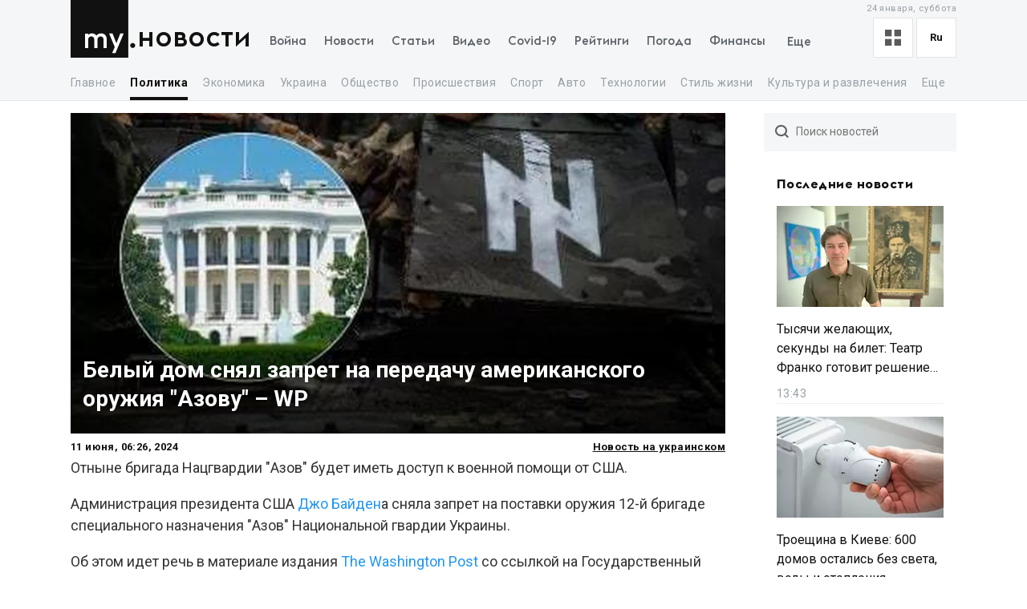

--- FILE ---
content_type: text/html; charset=utf-8
request_url: https://my.ua/news/cluster/2024-06-11-ssha-sniali-zapret-na-postavku-amerikanskogo-oruzhiia-dlia-azova-wp/4cf54a55-1bbc-f5d1-a7cd-21f927204a35
body_size: 66328
content:
<!DOCTYPE html><html lang="ru"><head><meta charSet="utf-8"/><meta name="viewport" content="width=device-width, initial-scale=1, maximum-scale=2"/><link rel="preload" as="image" href="https://thumbor.my.ua/EDQmBmhpFNGmMPfU-j1Vn7Qe9sU=/800x400/smart/filters:format(webp)/https%3A%2F%2Fs3.eu-central-1.amazonaws.com%2Fmedia.my.ua%2Ffeed%2F131%2Fd4cb312e002332bf7af881d02c6b3919.jpg" fetchPriority="high"/><link rel="stylesheet" href="/_next/static/css/40ad6f1d2aecb92c.css" data-precedence="next"/><link rel="preload" as="script" fetchPriority="low" href="/_next/static/chunks/webpack-f25aaee742e2fa71.js"/><script src="/_next/static/chunks/fd9d1056-a0ac8023e0370fc2.js" async=""></script><script src="/_next/static/chunks/2761-9d66fa30c9267314.js" async=""></script><script src="/_next/static/chunks/main-app-2b49566596789369.js" async=""></script><script src="/_next/static/chunks/8434-71ee9cc9d77a169d.js" async=""></script><script src="/_next/static/chunks/1551-c5ec35d1c4571733.js" async=""></script><script src="/_next/static/chunks/7586-5830899ea5624dac.js" async=""></script><script src="/_next/static/chunks/7867-543f758d6b783c03.js" async=""></script><script src="/_next/static/chunks/2779-f0b98af213374b66.js" async=""></script><script src="/_next/static/chunks/2880-591b6845ea8ab4b8.js" async=""></script><script src="/_next/static/chunks/7277-717acd815369812d.js" async=""></script><script src="/_next/static/chunks/7075-c7edd869362876c5.js" async=""></script><script src="/_next/static/chunks/5537-100600c4bccb42d4.js" async=""></script><script src="/_next/static/chunks/4442-fe61b75ac5eca73f.js" async=""></script><script src="/_next/static/chunks/app/%5Blocale%5D/(newsSlug)/news/cluster/%5B...newsSlug%5D/layout-f4661bcdd352f454.js" async=""></script><script src="/_next/static/chunks/5223-68fd477aab2317f3.js" async=""></script><script src="/_next/static/chunks/7641-54b62811f6eb37dd.js" async=""></script><script src="/_next/static/chunks/7415-d40cf15aa8f2d35f.js" async=""></script><script src="/_next/static/chunks/app/%5Blocale%5D/layout-d579632c52d66755.js" async=""></script><script async="" src="https://cdn.getpush.net/s/4mnozr2wdbdo00xtil9ak22pcsycyhp9/client.js"></script><script src="/_next/static/chunks/app/%5Blocale%5D/error-393624c2159d7aa6.js" async=""></script><script src="/_next/static/chunks/1182-8975ad8d5e1b8b64.js" async=""></script><script src="/_next/static/chunks/8272-44dfa9d7ee56b0e1.js" async=""></script><script src="/_next/static/chunks/8397-90996a1875511d39.js" async=""></script><script src="/_next/static/chunks/744-76c442f83a262aef.js" async=""></script><script src="/_next/static/chunks/5360-b91872851b5c9d06.js" async=""></script><script src="/_next/static/chunks/2396-06190b7e9761b541.js" async=""></script><script src="/_next/static/chunks/3399-f392c21f54206218.js" async=""></script><script src="/_next/static/chunks/app/%5Blocale%5D/(newsSlug)/news/cluster/%5B...newsSlug%5D/page-972ee53c89d6c696.js" async=""></script><meta property="fb:app_id" content="2074938146052490"/><link rel="search" type="application/opensearchdescription+xml" title="My.ua" href="/files/opensearch.xml"/><link rel="icon" type="image/x-icon" href="/files/favicon/favicon.ico"/><link rel="apple-touch-icon" sizes="57x57" href="/files/favicon/apple-icon-57x57.png"/><link rel="apple-touch-icon" sizes="60x60" href="/files/favicon/apple-icon-60x60.png"/><link rel="apple-touch-icon" sizes="72x72" href="/files/favicon/apple-icon-72x72.png"/><link rel="apple-touch-icon" sizes="76x76" href="/files/favicon/apple-icon-76x76.png"/><link rel="apple-touch-icon" sizes="114x114" href="/files/favicon/apple-icon-114x114.png"/><link rel="apple-touch-icon" sizes="120x120" href="/files/favicon/apple-icon-120x120.png"/><link rel="apple-touch-icon" sizes="144x144" href="/files/favicon/apple-icon-144x144.png"/><link rel="apple-touch-icon" sizes="152x152" href="/files/favicon/apple-icon-152x152.png"/><link rel="apple-touch-icon" sizes="180x180" href="/files/favicon/apple-icon-180x180.png"/><link rel="icon" type="image/png" sizes="192x192" href="/files/favicon/android-icon-192x192.png"/><link rel="icon" type="image/png" sizes="32x32" href="/files/favicon/favicon-32x32.png"/><link rel="icon" type="image/png" sizes="96x96" href="/files/favicon/favicon-96x96.png"/><link rel="icon" type="image/png" sizes="16x16" href="/files/favicon/favicon-16x16.png"/><meta name="msapplication-TileColor" content="#111"/><meta name="msapplication-TileImage" content="/files/favicon/ms-icon-144x144.png"/><meta name="theme-color" content="#111"/><title>Белый дом снял запрет на передачу американского оружия &quot;Азову&quot; – WP</title><meta name="description" content="Администрация президента США Джо Байдена сняла запрет на поставки оружия 12-й бригаде специального назначения &quot;Азов&quot; Национальной гвардии Украины.

Об этом идет речь в материале издания The..."/><meta name="keywords" content="новости США

Азов

война России и Украины, Джо Байден, Политик, Политика, Политика в мире, Белый дом, WP, США, бригада, Национальный гвардия Украина, The, The Washington Post, Государственный департамент США, Патрик Лихой, Государственный департамент"/><link rel="canonical" href="https://my.ua/news/cluster/2024-06-11-ssha-sniali-zapret-na-postavku-amerikanskogo-oruzhiia-dlia-azova-wp/4cf54a55-1bbc-f5d1-a7cd-21f927204a35"/><link rel="alternate" hrefLang="uk" href="https://my.ua/uk/news/cluster/2024-06-11-ssha-sniali-zapret-na-postavku-amerikanskogo-oruzhiia-dlia-azova-wp/176c1b65-3db0-d3c8-6c17-28bb109dc12e"/><meta property="og:title" content="Белый дом снял запрет на передачу американского оружия &quot;Азову&quot; – WP"/><meta property="og:description" content="Администрация президента США Джо Байдена сняла запрет на поставки оружия 12-й бригаде специального назначения &quot;Азов&quot; Национальной гвардии Украины.

Об этом идет речь в материале издания The..."/><meta property="og:image" content="https://thumbor.my.ua/DUte6DL1x6-O9O67iWqVvUxUnBw=/1200x630/smart/filters:format(jpeg)/https%3A%2F%2Fs3.eu-central-1.amazonaws.com%2Fmedia.my.ua%2Ffeed%2F131%2Fd4cb312e002332bf7af881d02c6b3919.jpg"/><meta property="og:image:secure_url" content="https://thumbor.my.ua/DUte6DL1x6-O9O67iWqVvUxUnBw=/1200x630/smart/filters:format(jpeg)/https%3A%2F%2Fs3.eu-central-1.amazonaws.com%2Fmedia.my.ua%2Ffeed%2F131%2Fd4cb312e002332bf7af881d02c6b3919.jpg"/><meta property="og:image:width" content="1200"/><meta property="og:image:height" content="630"/><meta name="twitter:card" content="summary_large_image"/><meta name="twitter:title" content="Белый дом снял запрет на передачу американского оружия &quot;Азову&quot; – WP"/><meta name="twitter:description" content="Администрация президента США Джо Байдена сняла запрет на поставки оружия 12-й бригаде специального назначения &quot;Азов&quot; Национальной гвардии Украины.

Об этом идет речь в материале издания The..."/><meta name="twitter:image" content="https://thumbor.my.ua/DUte6DL1x6-O9O67iWqVvUxUnBw=/1200x630/smart/filters:format(jpeg)/https%3A%2F%2Fs3.eu-central-1.amazonaws.com%2Fmedia.my.ua%2Ffeed%2F131%2Fd4cb312e002332bf7af881d02c6b3919.jpg"/><meta name="twitter:image:secure_url" content="https://thumbor.my.ua/DUte6DL1x6-O9O67iWqVvUxUnBw=/1200x630/smart/filters:format(jpeg)/https%3A%2F%2Fs3.eu-central-1.amazonaws.com%2Fmedia.my.ua%2Ffeed%2F131%2Fd4cb312e002332bf7af881d02c6b3919.jpg"/><meta name="twitter:image:width" content="1200"/><meta name="twitter:image:height" content="630"/><link rel="amphtml" href="https://amp.my.ua/news/cluster/2024-06-11-ssha-sniali-zapret-na-postavku-amerikanskogo-oruzhiia-dlia-azova-wp/4cf54a55-1bbc-f5d1-a7cd-21f927204a35"/><meta name="next-size-adjust"/><script>!(function(w,p,f,c){if(!window.crossOriginIsolated && !navigator.serviceWorker) return;c=w[p]=Object.assign(w[p]||{},{"lib":"/files/~partytown/"});c[f]=(c[f]||[]).concat(["dataLayer.push","gtag"])})(window,'partytown','forward');/* Partytown 0.10.2 - MIT builder.io */
const t={preserveBehavior:!1},e=e=>{if("string"==typeof e)return[e,t];const[n,r=t]=e;return[n,{...t,...r}]},n=Object.freeze((t=>{const e=new Set;let n=[];do{Object.getOwnPropertyNames(n).forEach((t=>{"function"==typeof n[t]&&e.add(t)}))}while((n=Object.getPrototypeOf(n))!==Object.prototype);return Array.from(e)})());!function(t,r,o,i,a,s,c,d,l,p,u=t,f){function h(){f||(f=1,"/"==(c=(s.lib||"/~partytown/")+(s.debug?"debug/":""))[0]&&(l=r.querySelectorAll('script[type="text/partytown"]'),i!=t?i.dispatchEvent(new CustomEvent("pt1",{detail:t})):(d=setTimeout(v,1e4),r.addEventListener("pt0",w),a?y(1):o.serviceWorker?o.serviceWorker.register(c+(s.swPath||"partytown-sw.js"),{scope:c}).then((function(t){t.active?y():t.installing&&t.installing.addEventListener("statechange",(function(t){"activated"==t.target.state&&y()}))}),console.error):v())))}function y(e){p=r.createElement(e?"script":"iframe"),t._pttab=Date.now(),e||(p.style.display="block",p.style.width="0",p.style.height="0",p.style.border="0",p.style.visibility="hidden",p.setAttribute("aria-hidden",!0)),p.src=c+"partytown-"+(e?"atomics.js?v=0.10.2":"sandbox-sw.html?"+t._pttab),r.querySelector(s.sandboxParent||"body").appendChild(p)}function v(n,o){for(w(),i==t&&(s.forward||[]).map((function(n){const[r]=e(n);delete t[r.split(".")[0]]})),n=0;n<l.length;n++)(o=r.createElement("script")).innerHTML=l[n].innerHTML,o.nonce=s.nonce,r.head.appendChild(o);p&&p.parentNode.removeChild(p)}function w(){clearTimeout(d)}s=t.partytown||{},i==t&&(s.forward||[]).map((function(r){const[o,{preserveBehavior:i}]=e(r);u=t,o.split(".").map((function(e,r,o){var a;u=u[o[r]]=r+1<o.length?u[o[r]]||(a=o[r+1],n.includes(a)?[]:{}):(()=>{let e=null;if(i){const{methodOrProperty:n,thisObject:r}=((t,e)=>{let n=t;for(let t=0;t<e.length-1;t+=1)n=n[e[t]];return{thisObject:n,methodOrProperty:e.length>0?n[e[e.length-1]]:void 0}})(t,o);"function"==typeof n&&(e=(...t)=>n.apply(r,...t))}return function(){let n;return e&&(n=e(arguments)),(t._ptf=t._ptf||[]).push(o,arguments),n}})()}))})),"complete"==r.readyState?h():(t.addEventListener("DOMContentLoaded",h),t.addEventListener("load",h))}(window,document,navigator,top,window.crossOriginIsolated);document.currentScript.dataset.partytown="";</script><script type="text/partytown" src="https://www.googletagmanager.com/gtag/js?id=G-TBW3EPYM6T"></script><script type="text/partytown">
            window.dataLayer = window.dataLayer || [];
            window.gtag = function gtag(){dataLayer.push(arguments);}
            gtag('js', new Date());

            gtag('config', 'G-TBW3EPYM6T');
          </script><script src="/_next/static/chunks/polyfills-78c92fac7aa8fdd8.js" noModule=""></script></head><body class="__variable_5f9e86"><div class="PageLayout_layoutWrapper__eiE7f" style="--scroll-arrow-color:#ffffff"><!--$--><header class="DesktopHeader_desktopHeaderWrapper__489hM"><div class="Container_container__FrTuH" style="align-items:flex-start;justify-content:flex-start;display:flex"><div class="DesktopHeader_desktopHeaderContainer__eqsYy"><div class="Logo_logoWrapper__eYrIQ"><a data-internal="true" data-pathname="/" class="Logo_logoLink__Z7ioK" href="/">MY.UA<svg class="Logo_logoSvg__jaE8V" viewBox="0 0 81 72" preserveAspectRatio="none"><path fill="var(--header-logo-color, var(--primary-color))" d="M0 72h71.9V0H0"></path><path fill="#fff" d="M37.357 45.407c-1.76 0-3.158 1.043-3.912 3.128.036.287.036.54.036.826v10.532h-3.947v-10.46c0-1.94-1.15-4.025-3.733-4.025-1.723 0-3.16 1.007-3.877 3.056v11.43h-3.948V41.92h3.948v1.69c1.22-1.366 2.98-1.976 4.63-1.976 2.513 0 4.415 1.042 5.6 2.767 1.687-2.227 4.163-2.766 5.922-2.766 4.415 0 6.927 3.09 6.927 7.727v10.532h-3.948v-10.46c0-1.94-1.113-4.025-3.697-4.025zm10.576-3.773h4.236l4.88 12.4 4.917-12.4h4.236L55.937 66.218h-4.163l3.23-7.548-7.07-17.036z"></path><path fill="var(--theme-color, var(--primary-color))" d="M77.42 53.634c1.722 0 3.086 1.4 3.086 3.09 0 1.726-1.364 3.128-3.087 3.128s-3.123-1.402-3.123-3.127c0-1.69 1.4-3.09 3.122-3.09"></path></svg></a><a data-internal="true" data-pathname="/news" class="Logo_logoTitle__mVsk3" href="/news">Новости</a></div><nav class="DesktopMenu_menuWrapper__2mkyj"><ul class="DesktopMenu_menuList__jgA_0"><li class="DesktopMenu_menuItem__i2nV4"><a data-internal="true" data-pathname="/news/story/vtorzhenie-rossii-v-ukrainu" class="DesktopMenu_menuItemLink__c61wi" href="/news/story/vtorzhenie-rossii-v-ukrainu">Война</a></li><li class="DesktopMenu_menuItem__i2nV4"><a data-internal="true" data-pathname="/news" class="DesktopMenu_menuItemLink__c61wi" href="/news">Новости</a></li><li class="DesktopMenu_menuItem__i2nV4"><a data-internal="true" data-pathname="/articles" class="DesktopMenu_menuItemLink__c61wi" href="/articles">Статьи</a></li><li class="DesktopMenu_menuItem__i2nV4"><a data-internal="true" data-pathname="/video" class="DesktopMenu_menuItemLink__c61wi" href="/video">Видео</a></li><li class="DesktopMenu_menuItem__i2nV4"><a data-internal="true" data-pathname="/coronavirus" class="DesktopMenu_menuItemLink__c61wi" href="/coronavirus">Covid-19</a></li><li class="DesktopMenu_menuItem__i2nV4"><a data-internal="true" data-pathname="/persons" class="DesktopMenu_menuItemLink__c61wi" href="/persons">Рейтинги</a></li><li class="DesktopMenu_menuItem__i2nV4"><a data-internal="true" data-pathname="/weather" class="DesktopMenu_menuItemLink__c61wi" href="/weather">Погода</a></li><li class="DesktopMenu_menuItemLast__Nn056 DesktopMenu_menuItem__i2nV4"><button type="button" class="DesktopMenu_menuItemButton__ToPUU DesktopMenu_menuItemLink__c61wi">Еще</button><ul class="DesktopMenu_menuList__jgA_0"><li class="DesktopMenu_menuItem__i2nV4"><a data-internal="true" data-pathname="/currencies" class="DesktopMenu_menuItemLink__c61wi" href="/currencies">Финансы</a></li><li class="DesktopMenu_menuItem__i2nV4"><a data-internal="true" data-pathname="/horoscopes" class="DesktopMenu_menuItemLink__c61wi" href="/horoscopes">Гороскоп</a></li><li class="DesktopMenu_menuItem__i2nV4"><a data-internal="true" data-pathname="/radio" class="DesktopMenu_menuItemLink__c61wi" href="/radio">Радио</a></li><li class="DesktopMenu_menuItem__i2nV4"><a data-internal="true" data-pathname="/tv" class="DesktopMenu_menuItemLink__c61wi" href="/tv">Телепрограмма</a></li><li class="DesktopMenu_menuItem__i2nV4"><a data-internal="true" data-pathname="/contacts" class="DesktopMenu_menuItemLink__c61wi" href="/contacts">Контакты</a></li></ul></li></ul></nav><div class="DesktopOptions_optionsWrapper__1lp30"><div class="DesktopOptions_optionsBlock__GjKIZ"><div class="NewsViewModeSwitcher_modeSwitcherWrapper__XGkTn" style="overflow:hidden"><div class="NewsViewModeSwitcher_modeSwitcherCurrent__djaFw" title="Отображение ленты - С картинками"><svg xmlns="http://www.w3.org/2000/svg" width="20" height="20" fill="none" viewBox="0 0 12 12"><path fill="#5A5A5A" d="M0 0H5V5H0z"></path><path fill="#5A5A5A" d="M7 0H12V5H7z"></path><path fill="#5A5A5A" d="M7 7H12V12H7z"></path><path fill="#5A5A5A" d="M0 7H5V12H0z"></path></svg></div><div class="NewsViewModeSwitcher_modeSwitcherMenu__AuxVW"><div class="NewsViewModeSwitcher_modeSwitcherItem__E54GD"><svg xmlns="http://www.w3.org/2000/svg" width="20" height="20" fill="none" viewBox="0 0 12 12"><path fill="#5A5A5A" d="M0 0H5V5H0z"></path><path fill="#5A5A5A" d="M7 0H12V5H7z"></path><path fill="#5A5A5A" d="M7 7H12V12H7z"></path><path fill="#5A5A5A" d="M0 7H5V12H0z"></path></svg><span>С картинками</span></div><div class="NewsViewModeSwitcher_modeSwitcherItem__E54GD"><svg xmlns="http://www.w3.org/2000/svg" enable-background="new 0 0 512 512" fill="#5A5A5A" viewBox="2 5 20 14" width="20" height="20"><path fill-rule="evenodd" d="M2 6a1 1 0 011-1h18a1 1 0 110 2H3a1 1 0 01-1-1zm4 4a1 1 0 011-1h10a1 1 0 110 2H7a1 1 0 01-1-1zm-4 4a1 1 0 011-1h18a1 1 0 110 2H3a1 1 0 01-1-1zm4 4a1 1 0 011-1h10a1 1 0 110 2H7a1 1 0 01-1-1z" clip-rule="evenodd" data-original="#000000"></path></svg><span>Текстовый вид</span></div></div></div><div class="LanguageSwitcher_languageSwitcherWrapper__CfhHD" style="overflow:hidden" data-is-menu-visible="false"><div class="LanguageSwitcher_languageSwitcherCurrent__ri9_Q" title="Язык - Русский">ru</div><div class="LanguageSwitcher_languageSwitcherMenu__Pb4PD"><a data-internal="true" data-pathname="/news/cluster/2024-06-11-ssha-sniali-zapret-na-postavku-amerikanskogo-oruzhiia-dlia-azova-wp/4cf54a55-1bbc-f5d1-a7cd-21f927204a35" class="LanguageSwitcher_languageSwitcherItem__dB8_g" style="--before-opacity:0" href="/uk/news/cluster/2024-06-11-ssha-sniali-zapret-na-postavku-amerikanskogo-oruzhiia-dlia-azova-wp/4cf54a55-1bbc-f5d1-a7cd-21f927204a35"><span>Украинский</span></a><a data-internal="true" data-pathname="/news/cluster/2024-06-11-ssha-sniali-zapret-na-postavku-amerikanskogo-oruzhiia-dlia-azova-wp/4cf54a55-1bbc-f5d1-a7cd-21f927204a35" class="LanguageSwitcher_languageSwitcherItem__dB8_g" style="--before-opacity:1" href="/news/cluster/2024-06-11-ssha-sniali-zapret-na-postavku-amerikanskogo-oruzhiia-dlia-azova-wp/4cf54a55-1bbc-f5d1-a7cd-21f927204a35"><span>Русский</span></a></div></div></div><div class="HeaderDate_optionsDate__hhF2F">24 января, суббота</div></div></div></div><div class="Container_container__FrTuH" style="align-items:flex-start;justify-content:flex-start;display:flex"><nav class="DesktopSubmenu_desktopSubmenuWrapper__q1QS7"><div class="DesktopSubmenu_submenuLinkWrapper__8qrFP"><a data-internal="true" data-pathname="/news" class="DesktopSubmenu_submenuLink__feqDf" href="/news">Главное</a></div><div class="DesktopSubmenu_submenuLinkWrapper__8qrFP"><a data-internal="true" data-pathname="/news/politika" class="DesktopSubmenu_submenuLink__feqDf DesktopSubmenu_submenuLinkActive__TMnYw" href="/news/politika">Политика</a></div><div class="DesktopSubmenu_submenuLinkWrapper__8qrFP"><a data-internal="true" data-pathname="/news/ekonomika" class="DesktopSubmenu_submenuLink__feqDf" href="/news/ekonomika">Экономика</a></div><div class="DesktopSubmenu_submenuLinkWrapper__8qrFP"><a data-internal="true" data-pathname="/news/ukraina" class="DesktopSubmenu_submenuLink__feqDf" href="/news/ukraina">Украина</a></div><div class="DesktopSubmenu_submenuLinkWrapper__8qrFP"><a data-internal="true" data-pathname="/news/obshchestvo" class="DesktopSubmenu_submenuLink__feqDf" href="/news/obshchestvo">Общество</a></div><div class="DesktopSubmenu_submenuLinkWrapper__8qrFP"><a data-internal="true" data-pathname="/news/proisshestviia" class="DesktopSubmenu_submenuLink__feqDf" href="/news/proisshestviia">Происшествия</a></div><div class="DesktopSubmenu_submenuLinkWrapper__8qrFP"><a data-internal="true" data-pathname="/news/sport" class="DesktopSubmenu_submenuLink__feqDf" href="/news/sport">Спорт</a></div><div class="DesktopSubmenu_submenuLinkWrapper__8qrFP"><a data-internal="true" data-pathname="/news/avto" class="DesktopSubmenu_submenuLink__feqDf" href="/news/avto">Авто</a></div><div class="DesktopSubmenu_submenuLinkWrapper__8qrFP"><a data-internal="true" data-pathname="/news/tekhnologii" class="DesktopSubmenu_submenuLink__feqDf" href="/news/tekhnologii">Технологии</a></div><div class="DesktopSubmenu_submenuLinkWrapper__8qrFP"><a data-internal="true" data-pathname="/news/stil-zhizni" class="DesktopSubmenu_submenuLink__feqDf" href="/news/stil-zhizni">Стиль жизни</a></div><div class="DesktopSubmenu_submenuLinkWrapper__8qrFP"><a data-internal="true" data-pathname="/news/kultura-i-razvlecheniia" class="DesktopSubmenu_submenuLink__feqDf" href="/news/kultura-i-razvlecheniia">Культура и развлечения</a></div><div class="DesktopSubmenu_submenuLinkWrapper__8qrFP"><a data-internal="true" data-pathname="/news/zdorove" class="DesktopSubmenu_submenuLink__feqDf" href="/news/zdorove">Здоровье</a></div></nav></div></header><!--/$--><main class="PageLayout_pageWrapper__W4I6v"><script type="application/ld+json">{"@context":"https://schema.org","@type":"BreadcrumbList","itemListElement":[{"@type":"ListItem","position":1,"name":"MY.UA","item":"https://my.ua"},{"@type":"ListItem","position":2,"name":"Новости","item":"https://my.ua/news"},{"@type":"ListItem","position":3,"name":"Политика","item":"https://my.ua/news/politika"},{"@type":"ListItem","position":4,"name":"Политика в мире","item":"https://my.ua/news/politika/politika-v-mire"},{"@type":"ListItem","position":5,"name":"Белый дом снял запрет на передачу американского оружия \"Азову\" – WP","item":"https://my.ua/news/cluster/2024-06-11-ssha-sniali-zapret-na-postavku-amerikanskogo-oruzhiia-dlia-azova-wp/4cf54a55-1bbc-f5d1-a7cd-21f927204a35"}]}</script><script type="application/ld+json">{
        "@context": "https://schema.org",
        "@type": "NewsArticle",
        "articleSection":"Политика",
        "headline": "Белый дом снял запрет на передачу американского оружия \"Азову\" – WP",
        "name": "Белый дом снял запрет на передачу американского оружия \"Азову\" – WP",
        "dateCreated": "2024-06-11T06:26:39Z",
        "datePublished": "2024-06-11T06:26:39Z",
        "dateModified": "2024-06-11T06:26:39Z",
        "description": "Белый дом снял запрет на передачу американского оружия \"Азову\" – WP",
        "mainEntityOfPage": {
            "@type":"WebPage",
            "@id":"https://my.ua/news/cluster/2024-06-11-ssha-sniali-zapret-na-postavku-amerikanskogo-oruzhiia-dlia-azova-wp/4cf54a55-1bbc-f5d1-a7cd-21f927204a35"
        },
        "author": {
             "@type": "Organization", "name": "MY.UA"
        },
        "image": {
            "@type": "ImageObject",
            "url": "https://thumbor.my.ua/DUte6DL1x6-O9O67iWqVvUxUnBw=/1200x630/smart/filters:format(jpeg)/https%3A%2F%2Fs3.eu-central-1.amazonaws.com%2Fmedia.my.ua%2Ffeed%2F131%2Fd4cb312e002332bf7af881d02c6b3919.jpg",
            "width": 1200,
            "height": 630
        },
        "publisher": {
            "@type": "Organization",
            "name": "MY.UA",
            "url":"https://my.ua",
            "logo": {
                "@type": "ImageObject",
                "url": "https://my.ua/files/images/meta/home.png",
                "width": 1200,
                "height": 630
            }
        }
    }</script><div class="Container_container__FrTuH" style="align-items:flex-start;justify-content:flex-start;display:block" data-page="single-news"><div class="Grid_grid__YN9Ho"><div class="Grid_gridItem__ovzvD" style="--grid-item-width:75%"><div class="SingleNews_singleNewsWrapper___uxRg"><div class="SingleNews_singleNewsMobileImageWrapper__y4VYQ" data-label="content-header"><figure class="SingleNews_singleNewsMobileImageContainer__xStc_"><img alt="Белый дом снял запрет на передачу американского оружия &quot;Азову&quot; – WP" fetchPriority="high" width="800" height="400" decoding="async" data-nimg="1" style="color:transparent" src="https://thumbor.my.ua/EDQmBmhpFNGmMPfU-j1Vn7Qe9sU=/800x400/smart/filters:format(webp)/https%3A%2F%2Fs3.eu-central-1.amazonaws.com%2Fmedia.my.ua%2Ffeed%2F131%2Fd4cb312e002332bf7af881d02c6b3919.jpg"/><figcaption class="SingleNews_singleNewsMobileImageContainerCaption__GNkMI">Белый дом снял запрет на передачу американского оружия &quot;Азову&quot; – WP</figcaption></figure><h1 class="SingleNews_singleNewsMobileTitle__ZPdUI"><a href="https://glavred.info/ukraine/belyy-dom-snyal-zapret-na-peredachu-amerikanskogo-oruzhiya-azovu-wp-10572068.html" target="_blank" rel="noopener noreferrer nofollow">Белый дом снял запрет на передачу американского оружия &quot;Азову&quot; – WP</a></h1></div><div class="SingleNews_singleNewsDateWrapper__m0aF_"><time class="SingleNews_singleNewsDate__Z15lQ" dateTime="2024-06-11T06:26:39Z" data-label="content-date">11 июня, 09:26, 2024</time><div><a data-internal="true" data-pathname="/news/cluster/2024-06-11-ssha-sniali-zapret-na-postavku-amerikanskogo-oruzhiia-dlia-azova-wp/176c1b65-3db0-d3c8-6c17-28bb109dc12e" class="SingleNews_singleNewsLanguageLink__MC50b" href="/uk/news/cluster/2024-06-11-ssha-sniali-zapret-na-postavku-amerikanskogo-oruzhiia-dlia-azova-wp/176c1b65-3db0-d3c8-6c17-28bb109dc12e">Новость на украинском</a></div></div><div id="single-news-content" class="SingleNews_singleNewsContent__6C5Vv"><div><div>
Отныне бригада Нацгвардии &quot;Азов&quot; будет иметь доступ к военной помощи от США.
</div>
<div>


<p>Администрация президента США <a target="_blank" href="https://my.ua/persons/dzho-baiden">Джо Байден</a>а сняла запрет на поставки оружия 12-й бригаде специального назначения &quot;Азов&quot; Национальной гвардии Украины.</p>
<p>Об этом идет речь в материале издания <a href="https://www.washingtonpost.com/national-security/2024/06/10/azov-brigade-ukraine-us-weapons/" target="_blank" rel="nofollow">The Washington Post</a> со ссылкой на Государственный департамент США.</p>
<p>&quot;После тщательного изучения 12-я бригада специального назначения &quot;Азов&quot; прошла проверку Лихи, проведенную Государственным департаментом США&quot;, - говорится в сообщении.</p>

<p>Отмечается, что закон, получивший название в честь сенатора Патрика Лихи, запрещает передачу военной помощи США иностранным подразделениям, которые совершали серьезные нарушения прав человека. Государственный департамент не нашел &quot;никаких доказательств&quot; таких нарушений, говорится в заявлении.</p>
<p>При этом, представитель Госдепартамента отказался сообщить, когда был снят запрет и поступило ли уже американское оружие в &quot;Азов&quot;. Отныне бригада Нацгвардии &quot;Азов&quot; будет иметь доступ к такой же военной помощи от США, как и любое другое подразделение украинских защитников.</p>
<div>
<h2>Бригада НГУ &quot;Азов&quot;</h2>
<p>12-я бригада специального назначения &quot;Азов&quot; – тактическое соединение Национальной гвардии Украины. Ранее также известное как батальон &quot;Азов&quot; и полк &quot;Азов&quot;.</p>
<p>&quot;Азов&quot; был сформирован в мае 2014 года в Мариуполе и участвовал в освобождении города от российских войск и сепаратистов в рамках АТО.</p>
<p>В ходе АТО/ООС &quot;Азов&quot; также принимал участие в боях за Иловайск, Широкино, Марьинку.</p>
<p>Подразделение участвовало в боях за Мариуполь и Азовсталь в ходе полномасштабной войны России против Украины, пишет <a href="https://ru.wikipedia.org/wiki/%D0%91%D1%80%D0%B8%D0%B3%D0%B0%D0%B4%D0%B0_%C2%AB%D0%90%D0%B7%D0%BE%D0%B2%C2%BB" target="_blank" rel="nofollow">Википедия</a>.</p>
</div>
<h2>Что известно о запрете помощи &quot;Азову&quot;</h2>
<p>Как известно, в 2015 году, после дезинформационной кампании, Палата представителей США по инициативе конгрессмена от Демократической партии Джона Коньерса, который называл &quot;Азов&quot; &quot;неонацистским&quot;, приняла поправки, которые запрещали оказывать военную помощь украинскому добровольческому батальону.</p>

<p>Ранее сообщалось о том, что военным &quot;Азова&quot; не дают оружие от США и запрещают тренироваться с НАТО. &quot;Азов&quot; был исключен из перечня получателей пакета военной помощи США из-за подозрений в неонацистских связях. В то же время военные этого подразделения не могут участвовать в учениях с НАТО в Европе.</p>
<p>Напомним, ранее командир Азова назвал ошибку Украины и объяснил, как отбиться от оккупантов. Богдан &quot;Тавр&quot; Кротевич заявил, что важно не количество оружия и техники, а то, как она используется.</p>
<p><span>Больше новостей: </span></p>



</div></div></div><div class="SingleNews_singleNewsFooter__Xyrfa" style="--grid-columns:3"><div class="SingleNewsSource_singleNewsFooterTitleNewsSource__g450l SingleNews_singleNewsFooterTitle__42otW">Источник материала</div><div class="SingleNewsSource_sourceContent__qBc8P"><img alt="GlavRed" class="SingleNewsSource_sourceImage__vvfK9" src="https://thumbor.my.ua/VKahVTOSXbgwLQdFLx9c66aRH2Y=/32x/smart/filters:format(webp)/https%3A%2F%2Fs3.eu-central-1.amazonaws.com%2Fmedia.my.ua%2Fadmin%2Fd0cbcacc-e9f0-4c19-814d-b2f2bd96b050.jpeg" loading="lazy" srcSet="https://thumbor.my.ua/VKahVTOSXbgwLQdFLx9c66aRH2Y=/32x/smart/filters:format(webp)/https%3A%2F%2Fs3.eu-central-1.amazonaws.com%2Fmedia.my.ua%2Fadmin%2Fd0cbcacc-e9f0-4c19-814d-b2f2bd96b050.jpeg 1x, https://thumbor.my.ua/1_nkDR4Xc4NjwzN_3nleaxdBgtU=/64x/smart/filters:format(webp)/https%3A%2F%2Fs3.eu-central-1.amazonaws.com%2Fmedia.my.ua%2Fadmin%2Fd0cbcacc-e9f0-4c19-814d-b2f2bd96b050.jpeg 2x"/><a data-internal="true" data-pathname="/news/sources/glavred" class="SingleNewsSource_sourceLink__rqRRX" href="/news/sources/glavred">GlavRed</a></div><!--$--><div class="ShareButtons_shareButtonsTitle__EX_dC">Поделиться сюжетом</div><div class="ShareButtons_shareButtonsWrapper__i_HJN"><button data-evs="telegram" data-evp="1" class="react-share__ShareButton" style="background-color:transparent;border:none;padding:0;font:inherit;color:inherit;cursor:pointer"><svg viewBox="0 0 64 64" width="64" height="64"><rect width="64" height="64" rx="0" ry="0" fill="#25A3E3"></rect><path d="m45.90873,15.44335c-0.6901,-0.0281 -1.37668,0.14048 -1.96142,0.41265c-0.84989,0.32661 -8.63939,3.33986 -16.5237,6.39174c-3.9685,1.53296 -7.93349,3.06593 -10.98537,4.24067c-3.05012,1.1765 -5.34694,2.05098 -5.4681,2.09312c-0.80775,0.28096 -1.89996,0.63566 -2.82712,1.72788c-0.23354,0.27218 -0.46884,0.62161 -0.58825,1.10275c-0.11941,0.48114 -0.06673,1.09222 0.16682,1.5716c0.46533,0.96052 1.25376,1.35737 2.18443,1.71383c3.09051,0.99037 6.28638,1.93508 8.93263,2.8236c0.97632,3.44171 1.91401,6.89571 2.84116,10.34268c0.30554,0.69185 0.97105,0.94823 1.65764,0.95525l-0.00351,0.03512c0,0 0.53908,0.05268 1.06412,-0.07375c0.52679,-0.12292 1.18879,-0.42846 1.79109,-0.99212c0.662,-0.62161 2.45836,-2.38812 3.47683,-3.38552l7.6736,5.66477l0.06146,0.03512c0,0 0.84989,0.59703 2.09312,0.68132c0.62161,0.04214 1.4399,-0.07726 2.14229,-0.59176c0.70766,-0.51626 1.1765,-1.34683 1.396,-2.29506c0.65673,-2.86224 5.00979,-23.57745 5.75257,-27.00686l-0.02107,0.08077c0.51977,-1.93157 0.32837,-3.70159 -0.87096,-4.74991c-0.60054,-0.52152 -1.2924,-0.7498 -1.98425,-0.77965l0,0.00176zm-0.2072,3.29069c0.04741,0.0439 0.0439,0.0439 0.00351,0.04741c-0.01229,-0.00351 0.14048,0.2072 -0.15804,1.32576l-0.01229,0.04214l-0.00878,0.03863c-0.75858,3.50668 -5.15554,24.40802 -5.74203,26.96472c-0.08077,0.34417 -0.11414,0.31959 -0.09482,0.29852c-0.1756,-0.02634 -0.50045,-0.16506 -0.52679,-0.1756l-13.13468,-9.70175c4.4988,-4.33199 9.09945,-8.25307 13.744,-12.43229c0.8218,-0.41265 0.68483,-1.68573 -0.29852,-1.70681c-1.04305,0.24584 -1.92279,0.99564 -2.8798,1.47502c-5.49971,3.2626 -11.11882,6.13186 -16.55882,9.49279c-2.792,-0.97105 -5.57873,-1.77704 -8.15298,-2.57601c2.2336,-0.89555 4.00889,-1.55579 5.75608,-2.23009c3.05188,-1.1765 7.01687,-2.7042 10.98537,-4.24067c7.94051,-3.06944 15.92667,-6.16346 16.62028,-6.43037l0.05619,-0.02283l0.05268,-0.02283c0.19316,-0.0878 0.30378,-0.09658 0.35471,-0.10009c0,0 -0.01756,-0.05795 -0.00351,-0.04566l-0.00176,0zm-20.91715,22.0638l2.16687,1.60145c-0.93418,0.91311 -1.81743,1.77353 -2.45485,2.38812l0.28798,-3.98957" fill="white"></path></svg></button><button data-evs="facebook" data-evp="2" class="react-share__ShareButton" style="background-color:transparent;border:none;padding:0;font:inherit;color:inherit;cursor:pointer"><svg viewBox="0 0 64 64" width="64" height="64"><rect width="64" height="64" rx="0" ry="0" fill="#0965FE"></rect><path d="M34.1,47V33.3h4.6l0.7-5.3h-5.3v-3.4c0-1.5,0.4-2.6,2.6-2.6l2.8,0v-4.8c-0.5-0.1-2.2-0.2-4.1-0.2 c-4.1,0-6.9,2.5-6.9,7V28H24v5.3h4.6V47H34.1z" fill="white"></path></svg></button><button data-evs="twitter" data-evp="3" class="react-share__ShareButton" style="background-color:transparent;border:none;padding:0;font:inherit;color:inherit;cursor:pointer"><svg viewBox="0 0 64 64" width="64" height="64"><rect width="64" height="64" rx="0" ry="0" fill="#00aced"></rect><path d="M48,22.1c-1.2,0.5-2.4,0.9-3.8,1c1.4-0.8,2.4-2.1,2.9-3.6c-1.3,0.8-2.7,1.3-4.2,1.6 C41.7,19.8,40,19,38.2,19c-3.6,0-6.6,2.9-6.6,6.6c0,0.5,0.1,1,0.2,1.5c-5.5-0.3-10.3-2.9-13.5-6.9c-0.6,1-0.9,2.1-0.9,3.3 c0,2.3,1.2,4.3,2.9,5.5c-1.1,0-2.1-0.3-3-0.8c0,0,0,0.1,0,0.1c0,3.2,2.3,5.8,5.3,6.4c-0.6,0.1-1.1,0.2-1.7,0.2c-0.4,0-0.8,0-1.2-0.1 c0.8,2.6,3.3,4.5,6.1,4.6c-2.2,1.8-5.1,2.8-8.2,2.8c-0.5,0-1.1,0-1.6-0.1c2.9,1.9,6.4,2.9,10.1,2.9c12.1,0,18.7-10,18.7-18.7 c0-0.3,0-0.6,0-0.8C46,24.5,47.1,23.4,48,22.1z" fill="white"></path></svg></button><button data-evs="viber" data-evp="4" class="react-share__ShareButton" style="background-color:transparent;border:none;padding:0;font:inherit;color:inherit;cursor:pointer"><svg viewBox="0 0 64 64" width="64" height="64"><rect width="64" height="64" rx="0" ry="0" fill="#7360f2"></rect><path d="m31.0,12.3c9.0,0.2 16.4,6.2 18.0,15.2c0.2,1.5 0.3,3.0 0.4,4.6a1.0,1.0 0 0 1 -0.8,1.2l-0.1,0a1.1,1.1 0 0 1 -1.0,-1.2l0,0c-0.0,-1.2 -0.1,-2.5 -0.3,-3.8a16.1,16.1 0 0 0 -13.0,-13.5c-1.0,-0.1 -2.0,-0.2 -3.0,-0.3c-0.6,-0.0 -1.4,-0.1 -1.6,-0.8a1.1,1.1 0 0 1 0.9,-1.2l0.6,0l0.0,-0.0zm10.6,39.2a19.9,19.9 0 0 1 -2.1,-0.6c-6.9,-2.9 -13.2,-6.6 -18.3,-12.2a47.5,47.5 0 0 1 -7.0,-10.7c-0.8,-1.8 -1.6,-3.7 -2.4,-5.6c-0.6,-1.7 0.3,-3.4 1.4,-4.7a11.3,11.3 0 0 1 3.7,-2.8a2.4,2.4 0 0 1 3.0,0.7a39.0,39.0 0 0 1 4.7,6.5a3.1,3.1 0 0 1 -0.8,4.2c-0.3,0.2 -0.6,0.5 -1.0,0.8a3.3,3.3 0 0 0 -0.7,0.7a2.1,2.1 0 0 0 -0.1,1.9c1.7,4.9 4.7,8.7 9.7,10.8a5.0,5.0 0 0 0 2.5,0.6c1.5,-0.1 2.0,-1.8 3.1,-2.7a2.9,2.9 0 0 1 3.5,-0.1c1.1,0.7 2.2,1.4 3.3,2.2a37.8,37.8 0 0 1 3.1,2.4a2.4,2.4 0 0 1 0.7,3.0a10.4,10.4 0 0 1 -4.4,4.8a10.8,10.8 0 0 1 -1.9,0.6c-0.7,-0.2 0.6,-0.2 0,0l0.0,0l0,-0.0zm3.1,-21.4a4.2,4.2 0 0 1 -0.0,0.6a1.0,1.0 0 0 1 -1.9,0.1a2.7,2.7 0 0 1 -0.1,-0.8a10.9,10.9 0 0 0 -1.4,-5.5a10.2,10.2 0 0 0 -4.2,-4.0a12.3,12.3 0 0 0 -3.4,-1.0c-0.5,-0.0 -1.0,-0.1 -1.5,-0.2a0.9,0.9 0 0 1 -0.9,-1.0l0,-0.1a0.9,0.9 0 0 1 0.9,-0.9l0.1,0a14.1,14.1 0 0 1 5.9,1.5a11.9,11.9 0 0 1 6.5,9.3c0,0.1 0.0,0.3 0.0,0.5c0,0.4 0.0,0.9 0.0,1.5l0,0l0.0,0.0zm-5.6,-0.2a1.1,1.1 0 0 1 -1.2,-0.9l0,-0.1a11.3,11.3 0 0 0 -0.2,-1.4a4.0,4.0 0 0 0 -1.5,-2.3a3.9,3.9 0 0 0 -1.2,-0.5c-0.5,-0.1 -1.1,-0.1 -1.6,-0.2a1.0,1.0 0 0 1 -0.8,-1.1l0,0l0,0a1.0,1.0 0 0 1 1.1,-0.8c3.4,0.2 6.0,2.0 6.3,6.2a2.8,2.8 0 0 1 0,0.8a0.8,0.8 0 0 1 -0.8,0.7l0,0l0.0,-0.0z" fill="white"></path></svg></button><button data-evs="whatsapp" data-evp="5" class="react-share__ShareButton" style="background-color:transparent;border:none;padding:0;font:inherit;color:inherit;cursor:pointer"><svg viewBox="0 0 64 64" width="64" height="64"><rect width="64" height="64" rx="0" ry="0" fill="#25D366"></rect><path d="m42.32286,33.93287c-0.5178,-0.2589 -3.04726,-1.49644 -3.52105,-1.66732c-0.4712,-0.17346 -0.81554,-0.2589 -1.15987,0.2589c-0.34175,0.51004 -1.33075,1.66474 -1.63108,2.00648c-0.30032,0.33658 -0.60064,0.36247 -1.11327,0.12945c-0.5178,-0.2589 -2.17994,-0.80259 -4.14759,-2.56312c-1.53269,-1.37217 -2.56312,-3.05503 -2.86603,-3.57283c-0.30033,-0.5178 -0.03366,-0.80259 0.22524,-1.06149c0.23301,-0.23301 0.5178,-0.59547 0.7767,-0.90616c0.25372,-0.31068 0.33657,-0.5178 0.51262,-0.85437c0.17088,-0.36246 0.08544,-0.64725 -0.04402,-0.90615c-0.12945,-0.2589 -1.15987,-2.79613 -1.58964,-3.80584c-0.41424,-1.00971 -0.84142,-0.88027 -1.15987,-0.88027c-0.29773,-0.02588 -0.64208,-0.02588 -0.98382,-0.02588c-0.34693,0 -0.90616,0.12945 -1.37736,0.62136c-0.4712,0.5178 -1.80194,1.76053 -1.80194,4.27186c0,2.51134 1.84596,4.945 2.10227,5.30747c0.2589,0.33657 3.63497,5.51458 8.80262,7.74113c1.23237,0.5178 2.1903,0.82848 2.94111,1.08738c1.23237,0.38836 2.35599,0.33657 3.24402,0.20712c0.99159,-0.15534 3.04985,-1.24272 3.47963,-2.45956c0.44013,-1.21683 0.44013,-2.22654 0.31068,-2.45955c-0.12945,-0.23301 -0.46601,-0.36247 -0.98382,-0.59548m-9.40068,12.84407l-0.02589,0c-3.05503,0 -6.08417,-0.82849 -8.72495,-2.38189l-0.62136,-0.37023l-6.47252,1.68286l1.73463,-6.29129l-0.41424,-0.64725c-1.70875,-2.71846 -2.6149,-5.85116 -2.6149,-9.07706c0,-9.39809 7.68934,-17.06155 17.15993,-17.06155c4.58253,0 8.88029,1.78642 12.11655,5.02268c3.23625,3.21036 5.02267,7.50812 5.02267,12.06476c-0.0078,9.3981 -7.69712,17.06155 -17.14699,17.06155m14.58906,-31.58846c-3.93529,-3.80584 -9.1133,-5.95471 -14.62789,-5.95471c-11.36055,0 -20.60848,9.2065 -20.61625,20.52564c0,3.61684 0.94757,7.14565 2.75211,10.26282l-2.92557,10.63564l10.93337,-2.85309c3.0136,1.63108 6.4052,2.4958 9.85634,2.49839l0.01037,0c11.36574,0 20.61884,-9.2091 20.62403,-20.53082c0,-5.48093 -2.14111,-10.64081 -6.03239,-14.51915" fill="white"></path></svg></button></div><!--/$--></div><div class="SingleNews_singleNewsMentionedPersons__ZnlpD"><div class="SingleNews_singleNewsFooterTitle__42otW">Упоминаемые персоны</div><div class="SingleNews_singleNewsMentionedPersonsList__K_p5K"><a data-internal="true" data-pathname="/persons/dzho-baiden" class="MentionedPersonItem_mentionedPersonItemWrapper__TQsTT" href="/persons/dzho-baiden"><img alt="Джо Байден" class="MentionedPersonItem_mentionedPersonImage__VpCNy" src="https://thumbor.my.ua/B3om1dY_CaJBp73NdIrqfKX68ZU=/70x70/smart/filters:format(webp)/https%3A%2F%2Fs3.eu-central-1.amazonaws.com%2Fmedia.my.ua%2Fadmin%2F91105dd1-80c5-4b15-80b4-fe2b5ad255c2.jpeg" height="70" width="70" loading="lazy" srcSet="https://thumbor.my.ua/B3om1dY_CaJBp73NdIrqfKX68ZU=/70x70/smart/filters:format(webp)/https%3A%2F%2Fs3.eu-central-1.amazonaws.com%2Fmedia.my.ua%2Fadmin%2F91105dd1-80c5-4b15-80b4-fe2b5ad255c2.jpeg 1x, https://thumbor.my.ua/eiMdhJcbFEXI9n_Jb2x_7V63FQk=/140x140/smart/filters:format(webp)/https%3A%2F%2Fs3.eu-central-1.amazonaws.com%2Fmedia.my.ua%2Fadmin%2F91105dd1-80c5-4b15-80b4-fe2b5ad255c2.jpeg 2x"/><div><div class="MentionedPersonItem_mentionedPersonName__WsBcL">Джо Байден</div><div class="MentionedPersonItem_mentionedPersonCategory__RGe91">Политик</div><div class="MentionedPersonItem_mentionedPersonCount__QH_fa">3 упоминания</div></div></a></div></div></div><!--$?--><template id="B:0"></template><img src="/files/images/preloader.gif" alt="loader" loading="lazy" width="50px" height="50px" class="Loader_loaderImage__3E25l"/><!--/$--><div></div></div><div class="Grid_gridItem__ovzvD" style="--grid-item-width:25%"><!--$?--><template id="B:1"></template><!--/$--></div></div><!--$?--><template id="B:2"></template><img src="/files/images/preloader.gif" alt="loader" loading="lazy" width="50px" height="50px" class="Loader_loaderImage__3E25l"/><!--/$--></div></main><footer class="Footer_footerWrapper__Ubi8P Footer_footerWrapperPreFooter__G2usf"><div class="PreFooter_preFooterBlock__6roTt"><div class="Container_container__FrTuH" style="align-items:flex-start;justify-content:flex-start;display:block"><div></div>Мы рады, что Вы посетили <a href="https://my.ua/news/ekonomika">сайт экономических новостей</a>. Мы публикуем <a href="https://my.ua/news/politika/politika-ukrainy">новости политики на Украине</a>, а также новости раздела <a href="https://my.ua/news/politika/politika-v-mire">Политика в мире</a>. Переходите, чтобы читать <a href="https://my.ua/news/ekonomika/transport">новости транспорта Украины</a> и подробно новость &quot;Белый дом снял запрет на передачу американского оружия &quot;Азову&quot; – WP&quot; на сайте новостей Украины <a href="https://my.ua/">MY.UA</a>. Также можно читать новости религии на сайте новостей Украины <a href="https://my.ua/">MY.UA</a></div></div><div class="Container_container__FrTuH" style="align-items:flex-start;justify-content:flex-start;display:flex"><div class="Footer_footerContainer__c1N4v"><div class="Footer_footerLogoWrapper__zuOXp">© <!-- -->2026<!-- --> «MY.UA»</div><div class="DownloadMobileAppBlock_storeLinksWrapper__qtc5p"><a data-internal="true" data-pathname="https://apps.apple.com/ua/app/my-ua-%D0%BD%D0%BE%D0%B2%D0%BE%D1%81%D1%82%D0%B8-%D1%83%D0%BA%D1%80%D0%B0%D0%B8%D0%BD%D1%8B-%D0%B8-%D0%BC%D0%B8%D1%80%D0%B0/id1437521768" class="DownloadMobileAppBlock_linkStore__lUUu4" rel="noopener noreferrer nofollow" target="_blank" aria-label="App store download link" href="https://apps.apple.com/ua/app/my-ua-%D0%BD%D0%BE%D0%B2%D0%BE%D1%81%D1%82%D0%B8-%D1%83%D0%BA%D1%80%D0%B0%D0%B8%D0%BD%D1%8B-%D0%B8-%D0%BC%D0%B8%D1%80%D0%B0/id1437521768?l=ru"><svg xmlns="http://www.w3.org/2000/svg" width="122" height="42" x="252" y="444" fill="none" viewBox="-1 -1 122 42"><rect width="119" height="39" x=".5" y=".5" fill="#221F1F" stroke="#4D4B4B" rx="3.5"></rect><path fill="#fff" d="M26.868 19.764c-.026-3.032 2.416-4.507 2.528-4.576-1.384-2.073-3.527-2.356-4.28-2.378-1.8-.194-3.547 1.107-4.464 1.107-.936 0-2.349-1.088-3.87-1.057-1.96.031-3.792 1.197-4.797 3.006-2.074 3.692-.527 9.115 1.46 12.098.994 1.461 2.157 3.092 3.676 3.035 1.488-.063 2.044-.975 3.839-.975 1.779 0 2.3.974 3.85.938 1.598-.026 2.602-1.468 3.562-2.942 1.148-1.674 1.61-3.324 1.628-3.408-.039-.012-3.101-1.214-3.132-4.848zm-2.929-8.917c.8-1.029 1.348-2.427 1.195-3.847-1.157.052-2.606.823-3.44 1.83-.737.886-1.396 2.338-1.226 3.704 1.3.1 2.636-.674 3.471-1.687zm26.342 19.31h-2.044l-1.12-3.518h-3.892l-1.067 3.518h-1.99l3.856-11.977h2.381l3.876 11.977zm-3.501-4.994-1.013-3.128c-.107-.32-.308-1.072-.604-2.256h-.036a87.625 87.625 0 0 1-.569 2.256l-.994 3.128h3.216zm13.416.569c0 1.469-.397 2.63-1.191 3.482-.711.759-1.594 1.138-2.648 1.138-1.138 0-1.955-.41-2.452-1.226h-.036v4.549h-1.92v-9.312c0-.923-.023-1.871-.07-2.843h1.688l.107 1.369h.036c.64-1.031 1.61-1.546 2.914-1.546 1.019 0 1.869.402 2.55 1.208.682.806 1.022 1.866 1.022 3.18zm-1.955.07c0-.841-.19-1.534-.57-2.08-.414-.568-.971-.852-1.67-.852-.472 0-.903.158-1.287.47a2.183 2.183 0 0 0-.755 1.237 2.536 2.536 0 0 0-.09.585v1.44c0 .628.194 1.158.579 1.59.385.434.886.65 1.5.65.724 0 1.286-.28 1.689-.835.402-.558.604-1.292.604-2.205zm11.888-.07c0 1.469-.397 2.63-1.192 3.482-.71.759-1.593 1.138-2.647 1.138-1.138 0-1.955-.41-2.452-1.226h-.036v4.549h-1.919v-9.312c0-.923-.024-1.871-.071-2.843H63.5l.107 1.369h.036c.639-1.031 1.61-1.546 2.914-1.546 1.018 0 1.868.402 2.551 1.208.68.806 1.021 1.866 1.021 3.18zm-1.955.07c0-.841-.19-1.534-.57-2.08-.415-.568-.97-.852-1.67-.852a2 2 0 0 0-1.289.47 2.182 2.182 0 0 0-.754 1.237 2.536 2.536 0 0 0-.089.585v1.44c0 .628.193 1.158.576 1.59.385.433.886.65 1.503.65.723 0 1.285-.28 1.688-.835.404-.558.605-1.292.605-2.205zm13.061.996c0 1.019-.354 1.848-1.064 2.488-.78.699-1.867 1.049-3.263 1.049-1.29 0-2.322-.248-3.104-.746l.445-1.6a5.263 5.263 0 0 0 2.774.766c.723 0 1.285-.164 1.689-.49.402-.326.603-.763.603-1.31a1.67 1.67 0 0 0-.498-1.227c-.33-.332-.882-.641-1.652-.926-2.097-.782-3.145-1.928-3.145-3.434 0-.985.367-1.792 1.102-2.42.733-.63 1.71-.943 2.932-.943 1.09 0 1.995.19 2.718.569l-.48 1.564c-.675-.367-1.438-.551-2.292-.551-.675 0-1.202.167-1.58.498-.319.296-.48.657-.48 1.084 0 .473.183.865.55 1.173.32.284.9.592 1.742.924 1.03.415 1.787.9 2.274 1.456.487.554.729 1.248.729 2.076zm6.345-3.838h-2.116v4.193c0 1.066.373 1.599 1.12 1.599.343 0 .627-.03.852-.09l.053 1.458c-.378.14-.876.212-1.492.212-.758 0-1.35-.231-1.777-.693-.426-.463-.64-1.238-.64-2.328v-4.353h-1.26v-1.44h1.26v-1.581l1.885-.57v2.15h2.115v1.443zm9.542 2.807c0 1.328-.38 2.417-1.138 3.27-.795.877-1.849 1.315-3.164 1.315-1.267 0-2.276-.42-3.028-1.261-.752-.841-1.129-1.902-1.129-3.181 0-1.338.387-2.434 1.164-3.287.775-.853 1.821-1.28 3.136-1.28 1.267 0 2.287.42 3.056 1.262.736.817 1.103 1.87 1.103 3.162zm-1.99.062c0-.797-.17-1.48-.516-2.05-.402-.688-.977-1.032-1.723-1.032-.77 0-1.357.345-1.76 1.033-.345.57-.515 1.265-.515 2.085 0 .796.17 1.48.515 2.048.415.689.995 1.033 1.742 1.033.733 0 1.308-.351 1.723-1.051.355-.58.533-1.27.533-2.066zm8.227-2.621a3.34 3.34 0 0 0-.605-.053c-.675 0-1.197.255-1.564.765-.32.45-.48 1.019-.48 1.705v4.53h-1.918l.018-5.916c0-.995-.024-1.902-.072-2.72h1.671l.07 1.653h.053a2.952 2.952 0 0 1 .959-1.368 2.317 2.317 0 0 1 1.387-.463c.177 0 .338.013.48.035l.001 1.832zm8.581 2.222c0 .344-.022.634-.07.87h-5.756c.022.853.301 1.506.835 1.956.485.402 1.112.604 1.883.604.852 0 1.63-.136 2.329-.41l.301 1.333c-.817.356-1.782.534-2.895.534-1.339 0-2.39-.394-3.155-1.182-.763-.788-1.146-1.845-1.146-3.172 0-1.302.355-2.387 1.067-3.252.745-.923 1.752-1.385 3.02-1.385 1.245 0 2.187.462 2.827 1.385.506.734.76 1.64.76 2.719zm-1.829-.498c.013-.57-.113-1.06-.373-1.475-.332-.534-.842-.8-1.529-.8-.627 0-1.138.26-1.527.782-.32.415-.509.913-.568 1.492h3.997zm-64.82-12.191.853.216c-.18.7-.501 1.234-.967 1.603-.463.367-1.03.55-1.7.55-.695 0-1.26-.14-1.697-.422-.434-.284-.765-.694-.993-1.23a4.407 4.407 0 0 1-.339-1.728c0-.67.128-1.255.383-1.753.257-.5.622-.88 1.094-1.138a3.2 3.2 0 0 1 1.564-.391c.645 0 1.187.164 1.626.492.44.328.746.79.919 1.384l-.84.198c-.15-.469-.366-.81-.65-1.024-.284-.214-.642-.32-1.072-.32-.495 0-.91.118-1.244.355a1.884 1.884 0 0 0-.699.958c-.135.399-.202.81-.202 1.235 0 .548.08 1.027.238 1.437.16.407.41.712.747.914.336.202.701.303 1.094.303.477 0 .882-.137 1.213-.413.33-.275.555-.684.672-1.226zm1.802-2.408h.79v2.017c.253 0 .428-.048.528-.145.103-.097.252-.378.448-.844.156-.369.282-.612.378-.73a.721.721 0 0 1 .334-.236c.126-.041.328-.062.607-.062h.158v.655l-.22-.005c-.208 0-.341.031-.4.093-.061.064-.155.256-.28.575-.121.305-.23.516-.33.633-.1.117-.254.224-.462.321.34.09.674.407 1.002.95L50.512 15h-.87l-.844-1.446c-.173-.29-.324-.48-.453-.571a.763.763 0 0 0-.461-.14V15h-.791v-4.667zm7.19 4.091a2.936 2.936 0 0 1-.849.528c-.27.102-.56.153-.87.153-.513 0-.907-.124-1.182-.373a1.247 1.247 0 0 1-.413-.962c0-.229.051-.437.154-.624.105-.19.241-.343.408-.458.17-.114.36-.2.572-.259.155-.04.39-.08.703-.119.638-.076 1.109-.166 1.41-.272l.005-.207c0-.322-.075-.549-.224-.68-.203-.18-.503-.269-.901-.269-.372 0-.648.066-.826.198-.176.129-.307.359-.392.69l-.773-.105c.07-.331.186-.598.347-.8.161-.205.394-.362.699-.47a3.08 3.08 0 0 1 1.059-.168c.398 0 .722.047.971.141.25.094.432.213.55.356.117.14.199.32.246.536.026.135.04.378.04.73v1.054c0 .736.015 1.202.047 1.398.036.193.103.38.203.558h-.827a1.68 1.68 0 0 1-.158-.576zm-.067-1.766c-.287.117-.718.216-1.292.299-.325.046-.555.1-.69.158a.683.683 0 0 0-.422.633c0 .21.08.386.238.527.16.14.395.21.703.21.305 0 .576-.065.813-.197.237-.135.411-.318.523-.55.085-.178.127-.442.127-.79v-.29zm1.538-2.325h.791v.883c0 .381.022.658.066.83a.85.85 0 0 0 .33.45c.173.125.39.188.65.188.3 0 .686-.079 1.16-.237v-2.114h.791V15h-.79v-1.88a4.589 4.589 0 0 1-1.363.228 1.68 1.68 0 0 1-.94-.268c-.27-.182-.453-.403-.55-.664a2.46 2.46 0 0 1-.145-.861v-1.222zm8.03 4.091a2.937 2.937 0 0 1-.849.528c-.27.102-.56.153-.87.153-.513 0-.907-.124-1.182-.373a1.247 1.247 0 0 1-.413-.962c0-.229.051-.437.154-.624.105-.19.241-.343.408-.458.17-.114.36-.2.572-.259.155-.04.39-.08.703-.119.638-.076 1.108-.166 1.41-.272l.005-.207c0-.322-.075-.549-.224-.68-.203-.18-.503-.269-.901-.269-.372 0-.648.066-.827.198-.175.129-.306.359-.39.69l-.774-.105c.07-.331.186-.598.347-.8.161-.205.394-.362.699-.47a3.08 3.08 0 0 1 1.059-.168c.398 0 .722.047.971.141.25.094.432.213.55.356.117.14.199.32.246.536.026.135.04.378.04.73v1.054c0 .736.015 1.202.047 1.398.036.193.103.38.203.558h-.827a1.678 1.678 0 0 1-.158-.576zm-.067-1.766c-.287.117-.718.216-1.292.299-.325.046-.555.1-.69.158a.684.684 0 0 0-.422.633c0 .21.08.386.238.527.16.14.395.21.703.21.305 0 .576-.065.813-.197.237-.135.411-.318.523-.55.085-.178.127-.442.127-.79v-.29zm1.402-2.325h3.793v.655h-1.503V15h-.787v-4.012H65.12v-.655zm4.535 0h.791v1.824h1.002c.654 0 1.156.127 1.508.382.354.252.531.6.531 1.046 0 .39-.148.724-.444 1.002-.293.275-.763.413-1.41.413h-1.978v-4.667zm.791 4.017h.83c.502 0 .86-.062 1.073-.185.214-.123.32-.315.32-.576a.745.745 0 0 0-.236-.54c-.159-.158-.509-.237-1.05-.237h-.937v1.538zm6.425-4.017h1.824c.448 0 .78.038.997.114.22.074.408.21.563.409.158.2.237.438.237.716 0 .223-.047.418-.14.585a1.12 1.12 0 0 1-.413.413c.22.073.4.21.544.413.147.2.22.436.22.712-.03.442-.187.77-.474.984-.288.214-.705.321-1.253.321H76.87v-4.667zm.791 1.964h.844c.337 0 .568-.017.694-.052a.732.732 0 0 0 .339-.211.552.552 0 0 0 .149-.387c0-.246-.088-.418-.264-.514-.172-.097-.47-.145-.892-.145h-.87v1.31zm0 2.053h1.042c.448 0 .755-.052.922-.154.168-.106.255-.286.264-.54a.664.664 0 0 0-.145-.414.614.614 0 0 0-.378-.242c-.155-.035-.404-.052-.747-.052h-.958v1.402z"></path></svg></a><a data-internal="true" data-pathname="https://play.google.com/store/apps/details" class="DownloadMobileAppBlock_linkStore__lUUu4" rel="noopener noreferrer nofollow" target="_blank" aria-label="Google play market download link" href="https://play.google.com/store/apps/details?id=com.myua.news&amp;hl=ru"><svg xmlns="http://www.w3.org/2000/svg" width="130" height="42" x="453" y="102" fill="none" viewBox="-1 -1 130 42"><rect width="127" height="39" x=".5" y=".5" fill="#221F1F" stroke="#4D4B4B" rx="3.5"></rect><path fill="#00E3FF" d="M11.392 8.352c-.262.277-.417.707-.417 1.265V29.52c0 .558.155.987.417 1.264l11.217-11.217L11.392 8.352zm.066-.065-.066.065c.022-.023.053-.033.076-.055l-.01-.01zm.001 22.563.01-.01c-.024-.021-.055-.031-.077-.055l.067.065z"></path><path fill="#FFE000" d="m30.814 18.27-4.404-2.502h-.001l-3.8 3.8 3.8 3.802-.085.049.085-.048 4.404-2.502c1.259-.715 1.259-1.884 0-2.6z"></path><path fill="#FF3A44" d="M22.609 19.568 11.392 30.785c.022.024.053.034.077.055.42.376 1.063.415 1.793 0l13.063-7.421.085-.05-3.801-3.801z"></path><path fill="#00F076" d="m22.609 19.569 3.8-3.801v-.001l-13.147-7.47c-.73-.415-1.375-.376-1.794 0-.023.022-.054.032-.076.055l11.217 11.217z"></path><path fill="#fff" d="M56.003 22.233c-2.117 0-3.842 1.609-3.842 3.828 0 2.204 1.725 3.828 3.842 3.828s3.842-1.624 3.842-3.828c0-2.218-1.725-3.828-3.842-3.828zm0 6.148c-1.16 0-2.16-.957-2.16-2.32 0-1.377 1-2.32 2.16-2.32 1.16 0 2.16.942 2.16 2.32 0 1.363-1 2.32-2.16 2.32zm8.382-6.148c-2.117 0-3.842 1.609-3.842 3.828 0 2.204 1.725 3.828 3.842 3.828s3.842-1.624 3.842-3.828c.001-2.218-1.725-3.828-3.842-3.828zm0 6.148c-1.16 0-2.16-.957-2.16-2.32 0-1.377 1.001-2.32 2.16-2.32 1.159 0 2.16.942 2.16 2.32.001 1.363-1 2.32-2.16 2.32zm36.6-9.975h-1.68v11.251h1.68V18.406zm-54.953 5.003v1.623h3.886c-.116.913-.42 1.58-.885 2.044-.565.565-1.45 1.189-3.001 1.189-2.392 0-4.263-1.928-4.263-4.321s1.87-4.321 4.263-4.321c1.291 0 2.233.508 2.929 1.16l1.145-1.145C49.135 18.71 47.844 18 46.032 18 42.755 18 40 20.668 40 23.945s2.755 5.945 6.032 5.945c1.769 0 3.103-.58 4.147-1.667 1.073-1.073 1.407-2.581 1.407-3.799 0-.377-.029-.725-.087-1.015h-5.467zm59.078-1.196c-1.216 0-2.475.536-2.996 1.723l1.491.622c.318-.622.912-.825 1.534-.825.868 0 1.751.521 1.766 1.447v.116c-.304-.174-.955-.434-1.751-.434-1.607 0-3.242.883-3.242 2.533 0 1.505 1.317 2.475 2.794 2.475 1.129 0 1.751-.507 2.142-1.1h.058v.868h1.621v-4.314c-.001-1.997-1.492-3.111-3.417-3.111zm-.203 6.166c-.55 0-1.317-.275-1.317-.955 0-.868.955-1.201 1.78-1.201.738 0 1.086.159 1.534.376a2.034 2.034 0 0 1-1.997 1.78zm7.6-1.042h-.058l-1.997-4.878h-1.809l2.996 6.818-1.708 3.792h1.751l4.618-10.61h-1.868l-1.925 4.878zm-37.832-4.248h-.059c-.377-.449-1.102-.855-2.015-.855-1.914 0-3.668 1.682-3.668 3.842 0 2.146 1.754 3.813 3.668 3.813.913 0 1.638-.406 2.015-.87h.058v.551c0 1.464-.783 2.247-2.044 2.247-1.029 0-1.667-.739-1.928-1.363l-1.464.609c.42 1.015 1.537 2.262 3.393 2.262 1.972 0 3.64-1.16 3.64-3.987v-6.873h-1.596v.624zm-1.93 5.292c-1.16 0-2.13-.971-2.13-2.305 0-1.348.971-2.334 2.13-2.334 1.145 0 2.044.986 2.044 2.334.001 1.334-.898 2.305-2.044 2.305zm21.943-9.975h-4.024v11.251h1.68v-4.263h2.344c1.862 0 3.691-1.348 3.691-3.494s-1.829-3.494-3.69-3.494zm.044 5.422h-2.389v-3.857h2.388c1.256 0 1.97 1.04 1.97 1.928 0 .873-.714 1.929-1.969 1.929zm-15.621-5.422h-1.682v11.251h1.682V18.406zm7.699 6.263c-.319-.855-1.29-2.436-3.277-2.436-1.972 0-3.61 1.551-3.61 3.828 0 2.146 1.624 3.828 3.8 3.828 1.753 0 2.768-1.073 3.19-1.696l-1.306-.87c-.435.638-1.029 1.058-1.885 1.058-.856 0-1.464-.392-1.856-1.16l5.118-2.117-.174-.435zm-5.22 1.276c-.044-1.479 1.145-2.233 2.001-2.233.667 0 1.233.333 1.421.812l-3.422 1.421zM45.291 12.741l.853.216c-.18.7-.501 1.234-.967 1.603-.463.367-1.03.55-1.7.55-.695 0-1.26-.14-1.697-.422-.434-.284-.765-.694-.993-1.23a4.407 4.407 0 0 1-.339-1.728c0-.67.128-1.255.383-1.753.257-.5.622-.88 1.094-1.138a3.2 3.2 0 0 1 1.564-.391c.645 0 1.187.164 1.626.492.44.328.746.79.919 1.384l-.84.198c-.15-.469-.366-.81-.65-1.024-.284-.214-.642-.32-1.072-.32-.495 0-.91.118-1.244.355a1.884 1.884 0 0 0-.699.958c-.135.399-.202.81-.202 1.235 0 .548.08 1.027.238 1.437.16.407.41.712.747.914.336.202.701.303 1.094.303.477 0 .882-.137 1.213-.413.33-.275.555-.684.672-1.226zm1.802-2.408h.79v2.017c.253 0 .428-.048.528-.145.103-.097.252-.378.448-.844.156-.369.282-.612.378-.73a.721.721 0 0 1 .334-.236c.126-.041.328-.062.607-.062h.158v.655l-.22-.005c-.208 0-.341.031-.4.093-.061.064-.155.256-.28.575-.121.305-.23.516-.33.633-.1.117-.254.224-.462.321.34.09.674.407 1.002.95L50.512 15h-.87l-.844-1.446c-.173-.29-.324-.48-.453-.571a.763.763 0 0 0-.461-.14V15h-.791v-4.667zm7.19 4.091a2.936 2.936 0 0 1-.849.528c-.27.102-.56.153-.87.153-.513 0-.907-.124-1.182-.373a1.247 1.247 0 0 1-.413-.962c0-.229.051-.437.154-.624.105-.19.241-.343.408-.458.17-.114.36-.2.572-.259.155-.04.39-.08.703-.119.638-.076 1.109-.166 1.41-.272l.005-.207c0-.322-.075-.549-.224-.68-.203-.18-.503-.269-.901-.269-.372 0-.648.066-.826.198-.176.129-.307.359-.392.69l-.773-.105c.07-.331.186-.598.347-.8.161-.205.394-.362.699-.47a3.08 3.08 0 0 1 1.059-.168c.398 0 .722.047.971.141.25.094.432.213.55.356.117.14.199.32.246.536.026.135.04.378.04.73v1.054c0 .736.015 1.202.047 1.398.036.193.103.38.203.558h-.827a1.68 1.68 0 0 1-.158-.576zm-.067-1.766c-.287.117-.718.216-1.292.299-.325.046-.555.1-.69.158a.683.683 0 0 0-.422.633c0 .21.08.386.238.527.16.14.395.21.703.21.305 0 .576-.065.813-.197.237-.135.411-.318.523-.55.085-.178.127-.442.127-.79v-.29zm1.538-2.325h.791v.883c0 .381.022.658.066.83a.85.85 0 0 0 .33.45c.173.125.39.188.65.188.3 0 .686-.079 1.16-.237v-2.114h.791V15h-.79v-1.88a4.589 4.589 0 0 1-1.363.228 1.68 1.68 0 0 1-.94-.268c-.27-.182-.453-.403-.55-.664a2.46 2.46 0 0 1-.145-.861v-1.222zm8.03 4.091a2.937 2.937 0 0 1-.849.528c-.27.102-.56.153-.87.153-.513 0-.907-.124-1.182-.373a1.247 1.247 0 0 1-.413-.962c0-.229.051-.437.154-.624.105-.19.241-.343.408-.458.17-.114.36-.2.572-.259.155-.04.39-.08.703-.119.638-.076 1.108-.166 1.41-.272l.005-.207c0-.322-.075-.549-.224-.68-.203-.18-.503-.269-.901-.269-.372 0-.648.066-.827.198-.175.129-.306.359-.39.69l-.774-.105c.07-.331.186-.598.347-.8.161-.205.394-.362.699-.47a3.08 3.08 0 0 1 1.059-.168c.398 0 .722.047.971.141.25.094.432.213.55.356.117.14.199.32.246.536.026.135.04.378.04.73v1.054c0 .736.015 1.202.047 1.398.036.193.103.38.203.558h-.827a1.678 1.678 0 0 1-.158-.576zm-.067-1.766c-.287.117-.718.216-1.292.299-.325.046-.555.1-.69.158a.684.684 0 0 0-.422.633c0 .21.08.386.238.527.16.14.395.21.703.21.305 0 .576-.065.813-.197.237-.135.411-.318.523-.55.085-.178.127-.442.127-.79v-.29zm1.402-2.325h3.793v.655h-1.503V15h-.787v-4.012H65.12v-.655zm4.535 0h.791v1.824h1.002c.654 0 1.156.127 1.508.382.354.252.531.6.531 1.046 0 .39-.148.724-.444 1.002-.293.275-.763.413-1.41.413h-1.978v-4.667zm.791 4.017h.83c.502 0 .86-.062 1.073-.185.214-.123.32-.315.32-.576a.745.745 0 0 0-.236-.54c-.159-.158-.509-.237-1.05-.237h-.937v1.538zm6.425-4.017h1.824c.448 0 .78.038.997.114.22.074.408.21.563.409.158.2.237.438.237.716 0 .223-.047.418-.14.585a1.12 1.12 0 0 1-.413.413c.22.073.4.21.544.413.147.2.22.436.22.712-.03.442-.187.77-.474.984-.288.214-.705.321-1.253.321H76.87v-4.667zm.791 1.964h.844c.337 0 .568-.017.694-.052a.732.732 0 0 0 .339-.211.552.552 0 0 0 .149-.387c0-.246-.088-.418-.264-.514-.172-.097-.47-.145-.892-.145h-.87v1.31zm0 2.053h1.042c.448 0 .755-.052.922-.154.168-.106.255-.286.264-.54a.664.664 0 0 0-.145-.414.614.614 0 0 0-.378-.242c-.155-.035-.404-.052-.747-.052h-.958v1.402z"></path></svg></a></div><nav class="Footer_footerLinkList__TimMC"><a data-internal="true" data-pathname="/help/o-proekte" href="/help/o-proekte">О проекте</a><a data-internal="true" data-pathname="/privacy" href="/privacy">Политика конфиденциальности</a><a data-internal="true" data-pathname="/faq" href="/faq">Помощь</a><a data-internal="true" data-pathname="/authors" href="/authors">Редакция</a><span>Контакты<!-- -->:<!-- --> <a data-internal="true" data-pathname="/" class="Footer_footerLink__URxgS" href="/">hello@my.ua</a><a data-internal="true" data-pathname="/" class="Footer_footerLink__URxgS" href="/">sales@my.ua</a></span></nav></div></div></footer><div class="ScrollToTopButton_scrollButtonWrapper__KHPXK" data-is-visible="false"><div class="ScrollToTopButton_scrollButtonContainer__TQ0Hq"><div class="ScrollToTopButton_scrollButton__dsTlr"><svg width="12" height="14" viewBox="0 0 12 14"><path d="M7.2085 10.5L5.76678 12L1.44171 7.5L0 6L1.44171 4.5L5.76678 0L7.2085 1.5L3.90277 4.93945H13.999V7.06055H3.90277L7.2085 10.5Z" transform="translate(12) rotate(90)"></path></svg></div></div></div></div><!--$--><style>
          #nprogress {
            pointer-events: none;
          }

          #nprogress .bar {
            background: #4c8bf5;

            position: fixed;
            z-index: 99999;
            top: 0;
            left: 0;

            width: 100%;
            height: 2px;
          }

          /* Fancy blur effect */
          #nprogress .peg {
            display: block;
            position: absolute;
            right: 0px;
            width: 100px;
            height: 100%;
            box-shadow: 0 0 10px #4c8bf5, 0 0 5px #4c8bf5;
            opacity: 1.0;

            -webkit-transform: rotate(3deg) translate(0px, -4px);
                -ms-transform: rotate(3deg) translate(0px, -4px);
                    transform: rotate(3deg) translate(0px, -4px);
          }

          /* Remove these to get rid of the spinner */
          #nprogress .spinner {
            display: block;
            position: fixed;
            z-index: 1031;
            top: 15px;
            right: 15px;
          }

          #nprogress .spinner-icon {
            width: 18px;
            height: 18px;
            box-sizing: border-box;

            border: solid 2px transparent;
            border-top-color: #4c8bf5;
            border-left-color: #4c8bf5;
            border-radius: 50%;

            -webkit-animation: nprogress-spinner 400ms linear infinite;
                    animation: nprogress-spinner 400ms linear infinite;
          }

          .nprogress-custom-parent {
            overflow: hidden;
            position: relative;
          }

          .nprogress-custom-parent #nprogress .spinner,
          .nprogress-custom-parent #nprogress .bar {
            position: absolute;
          }

          @-webkit-keyframes nprogress-spinner {
            0%   { -webkit-transform: rotate(0deg); }
            100% { -webkit-transform: rotate(360deg); }
          }
          @keyframes nprogress-spinner {
            0%   { transform: rotate(0deg); }
            100% { transform: rotate(360deg); }
          }
        </style><!--/$--><script src="/_next/static/chunks/webpack-f25aaee742e2fa71.js" async=""></script><div hidden id="S:1"><form class="SearchForm_searchFormElement__py1Yu" style="margin-bottom:15px" action="/search" method="get"><label class="Input_inputLabel__wUk1S"><input class="Input_inputComponent__4GRW7" placeholder="Поиск новостей" type="search" style="padding-left:40px" name="q" value=""/><i class="Input_inputIcon__TCkDg myua-icon myua-icon-search"></i></label></form><template id="P:3"></template></div><script>(self.__next_f=self.__next_f||[]).push([0]);self.__next_f.push([2,null])</script><script>self.__next_f.push([1,"1:HC[\"/\",\"\"]\n2:HL[\"/_next/static/css/40ad6f1d2aecb92c.css\",\"style\"]\n"])</script><script>self.__next_f.push([1,"3:I[95751,[],\"\"]\n7:I[39275,[],\"\"]\n9:I[61343,[],\"\"]\nc:I[76130,[],\"\"]\n8:[\"locale\",\"ru\",\"d\"]\nd:[]\n"])</script><script>self.__next_f.push([1,"0:[null,[\"$\",\"$L3\",null,{\"buildId\":\"d6ym1-E30YjvmD1ZxC13l\",\"assetPrefix\":\"\",\"initialCanonicalUrl\":\"/news/cluster/2024-06-11-ssha-sniali-zapret-na-postavku-amerikanskogo-oruzhiia-dlia-azova-wp/4cf54a55-1bbc-f5d1-a7cd-21f927204a35\",\"initialTree\":[\"\",{\"children\":[[\"locale\",\"ru\",\"d\"],{\"children\":[\"(newsSlug)\",{\"children\":[\"news\",{\"children\":[\"cluster\",{\"children\":[[\"newsSlug\",\"2024-06-11-ssha-sniali-zapret-na-postavku-amerikanskogo-oruzhiia-dlia-azova-wp/4cf54a55-1bbc-f5d1-a7cd-21f927204a35\",\"c\"],{\"children\":[\"__PAGE__\",{}]}]}]}]}]},\"$undefined\",\"$undefined\",true]}],\"initialSeedData\":[\"\",{\"children\":[[\"locale\",\"ru\",\"d\"],{\"children\":[\"(newsSlug)\",{\"children\":[\"news\",{\"children\":[\"cluster\",{\"children\":[[\"newsSlug\",\"2024-06-11-ssha-sniali-zapret-na-postavku-amerikanskogo-oruzhiia-dlia-azova-wp/4cf54a55-1bbc-f5d1-a7cd-21f927204a35\",\"c\"],{\"children\":[\"__PAGE__\",{},[[\"$L4\",\"$L5\"],null],null]},[\"$L6\",null],null]},[\"$\",\"$L7\",null,{\"parallelRouterKey\":\"children\",\"segmentPath\":[\"children\",\"$8\",\"children\",\"(newsSlug)\",\"children\",\"news\",\"children\",\"cluster\",\"children\"],\"error\":\"$undefined\",\"errorStyles\":\"$undefined\",\"errorScripts\":\"$undefined\",\"template\":[\"$\",\"$L9\",null,{}],\"templateStyles\":\"$undefined\",\"templateScripts\":\"$undefined\",\"notFound\":\"$undefined\",\"notFoundStyles\":\"$undefined\",\"styles\":null}],null]},[\"$\",\"$L7\",null,{\"parallelRouterKey\":\"children\",\"segmentPath\":[\"children\",\"$8\",\"children\",\"(newsSlug)\",\"children\",\"news\",\"children\"],\"error\":\"$undefined\",\"errorStyles\":\"$undefined\",\"errorScripts\":\"$undefined\",\"template\":[\"$\",\"$L9\",null,{}],\"templateStyles\":\"$undefined\",\"templateScripts\":\"$undefined\",\"notFound\":\"$undefined\",\"notFoundStyles\":\"$undefined\",\"styles\":null}],null]},[\"$\",\"$L7\",null,{\"parallelRouterKey\":\"children\",\"segmentPath\":[\"children\",\"$8\",\"children\",\"(newsSlug)\",\"children\"],\"error\":\"$undefined\",\"errorStyles\":\"$undefined\",\"errorScripts\":\"$undefined\",\"template\":[\"$\",\"$L9\",null,{}],\"templateStyles\":\"$undefined\",\"templateScripts\":\"$undefined\",\"notFound\":\"$undefined\",\"notFoundStyles\":\"$undefined\",\"styles\":null}],null]},[\"$La\",null],null]},[\"$\",\"$L7\",null,{\"parallelRouterKey\":\"children\",\"segmentPath\":[\"children\"],\"error\":\"$undefined\",\"errorStyles\":\"$undefined\",\"errorScripts\":\"$undefined\",\"template\":[\"$\",\"$L9\",null,{}],\"templateStyles\":\"$undefined\",\"templateScripts\":\"$undefined\",\"notFound\":[[\"$\",\"title\",null,{\"children\":\"404: This page could not be found.\"}],[\"$\",\"div\",null,{\"style\":{\"fontFamily\":\"system-ui,\\\"Segoe UI\\\",Roboto,Helvetica,Arial,sans-serif,\\\"Apple Color Emoji\\\",\\\"Segoe UI Emoji\\\"\",\"height\":\"100vh\",\"textAlign\":\"center\",\"display\":\"flex\",\"flexDirection\":\"column\",\"alignItems\":\"center\",\"justifyContent\":\"center\"},\"children\":[\"$\",\"div\",null,{\"children\":[[\"$\",\"style\",null,{\"dangerouslySetInnerHTML\":{\"__html\":\"body{color:#000;background:#fff;margin:0}.next-error-h1{border-right:1px solid rgba(0,0,0,.3)}@media (prefers-color-scheme:dark){body{color:#fff;background:#000}.next-error-h1{border-right:1px solid rgba(255,255,255,.3)}}\"}}],[\"$\",\"h1\",null,{\"className\":\"next-error-h1\",\"style\":{\"display\":\"inline-block\",\"margin\":\"0 20px 0 0\",\"padding\":\"0 23px 0 0\",\"fontSize\":24,\"fontWeight\":500,\"verticalAlign\":\"top\",\"lineHeight\":\"49px\"},\"children\":\"404\"}],[\"$\",\"div\",null,{\"style\":{\"display\":\"inline-block\"},\"children\":[\"$\",\"h2\",null,{\"style\":{\"fontSize\":14,\"fontWeight\":400,\"lineHeight\":\"49px\",\"margin\":0},\"children\":\"This page could not be found.\"}]}]]}]}]],\"notFoundStyles\":[],\"styles\":[[\"$\",\"link\",\"0\",{\"rel\":\"stylesheet\",\"href\":\"/_next/static/css/40ad6f1d2aecb92c.css\",\"precedence\":\"next\",\"crossOrigin\":\"$undefined\"}]]}],null],\"couldBeIntercepted\":false,\"initialHead\":[null,\"$Lb\"],\"globalErrorComponent\":\"$c\",\"missingSlots\":\"$Wd\"}]]\n"])</script><script>self.__next_f.push([1,"11:I[72897,[\"8434\",\"static/chunks/8434-71ee9cc9d77a169d.js\",\"1551\",\"static/chunks/1551-c5ec35d1c4571733.js\",\"7586\",\"static/chunks/7586-5830899ea5624dac.js\",\"7867\",\"static/chunks/7867-543f758d6b783c03.js\",\"2779\",\"static/chunks/2779-f0b98af213374b66.js\",\"2880\",\"static/chunks/2880-591b6845ea8ab4b8.js\",\"7277\",\"static/chunks/7277-717acd815369812d.js\",\"7075\",\"static/chunks/7075-c7edd869362876c5.js\",\"5537\",\"static/chunks/5537-100600c4bccb42d4.js\",\"4442\",\"static/chunks/4442-fe61b75ac5eca73f.js\",\"2188\",\"static/chunks/app/%5Blocale%5D/(newsSlug)/news/cluster/%5B...newsSlug%5D/layout-f4661bcdd352f454.js\"],\"default\"]\nf:[\"newsSlug\",\"2024-06-11-ssha-sniali-zapret-na-postavku-amerikanskogo-oruzhiia-dlia-azova-wp/4cf54a55-1bbc-f5d1-a7cd-21f927204a35\",\"c\"]\n6:[[\"$\",\"meta\",null,{\"name\":\"theme-color\",\"content\":\"#111\"}],[\"$\",\"div\",null,{\"className\":\"PageLayout_layoutWrapper__eiE7f\",\"style\":{\"--header-background-color\":\"$undefined\",\"--header-menu-item-color\":\"$undefined\",\"--footer-menu-item-color\":\"$undefined\",\"--header-logo-color\":\"$undefined\",\"--theme-color\":\"$undefined\",\"--page-background-color\":\"$undefined\",\"--scroll-arrow-color\":\"#ffffff\"},\"children\":[\"$Le\",[\"$\",\"main\",null,{\"className\":\"PageLayout_pageWrapper__W4I6v\",\"children\":[\"$\",\"$L7\",null,{\"parallelRouterKey\":\"children\",\"segmentPath\":[\"children\",\"$8\",\"children\",\"(newsSlug)\",\"children\",\"news\",\"children\",\"cluster\",\"children\",\"$f\",\"children\"],\"error\":\"$undefined\",\"errorStyles\":\"$undefined\",\"errorScripts\":\"$undefined\",\"template\":[\"$\",\"$L9\",null,{}],\"templateStyles\":\"$undefined\",\"templateScripts\":\"$undefined\",\"notFound\":\"$undefined\",\"notFoundStyles\":\"$undefined\",\"styles\":null}]}],\"$L10\",[\"$\",\"$L11\",null,{\"children\":[\"$\",\"div\",null,{\"className\":\"ScrollToTopButton_scrollButtonContainer__TQ0Hq\",\"children\":[\"$\",\"div\",null,{\"className\":\"ScrollToTopButton_scrollButton__dsTlr\",\"children\":[\"$\",\"svg\",null,{\"width\":\"12\",\"height\":\"14\",\"viewBox\":\"0 0 12 14\",\"children\":[\"$\",\"path\",null,{\"d\":\"M7.2085 10.5L5.76678 12L1.44171 7.5L0 6L1.44171 4.5L5.76678 0L7.2085 1.5L3.90277 4.93945H13.999V7.060"])</script><script>self.__next_f.push([1,"55H3.90277L7.2085 10.5Z\",\"transform\":\"translate(12) rotate(90)\"}]}]}]}]}]]}]]\n"])</script><script>self.__next_f.push([1,"13:I[84080,[\"8434\",\"static/chunks/8434-71ee9cc9d77a169d.js\",\"1551\",\"static/chunks/1551-c5ec35d1c4571733.js\",\"7586\",\"static/chunks/7586-5830899ea5624dac.js\",\"7277\",\"static/chunks/7277-717acd815369812d.js\",\"5223\",\"static/chunks/5223-68fd477aab2317f3.js\",\"7641\",\"static/chunks/7641-54b62811f6eb37dd.js\",\"7415\",\"static/chunks/7415-d40cf15aa8f2d35f.js\",\"1203\",\"static/chunks/app/%5Blocale%5D/layout-d579632c52d66755.js\"],\"\"]\n14:I[25952,[\"8434\",\"static/chunks/8434-71ee9cc9d77a169d.js\",\"1551\",\"static/chunks/1551-c5ec35d1c4571733.js\",\"7586\",\"static/chunks/7586-5830899ea5624dac.js\",\"7277\",\"static/chunks/7277-717acd815369812d.js\",\"5223\",\"static/chunks/5223-68fd477aab2317f3.js\",\"7641\",\"static/chunks/7641-54b62811f6eb37dd.js\",\"7415\",\"static/chunks/7415-d40cf15aa8f2d35f.js\",\"1203\",\"static/chunks/app/%5Blocale%5D/layout-d579632c52d66755.js\"],\"default\"]\n12:T9c3,"])</script><script>self.__next_f.push([1,"!(function(w,p,f,c){if(!window.crossOriginIsolated \u0026\u0026 !navigator.serviceWorker) return;c=w[p]=Object.assign(w[p]||{},{\"lib\":\"/files/~partytown/\"});c[f]=(c[f]||[]).concat([\"dataLayer.push\",\"gtag\"])})(window,'partytown','forward');/* Partytown 0.10.2 - MIT builder.io */\nconst t={preserveBehavior:!1},e=e=\u003e{if(\"string\"==typeof e)return[e,t];const[n,r=t]=e;return[n,{...t,...r}]},n=Object.freeze((t=\u003e{const e=new Set;let n=[];do{Object.getOwnPropertyNames(n).forEach((t=\u003e{\"function\"==typeof n[t]\u0026\u0026e.add(t)}))}while((n=Object.getPrototypeOf(n))!==Object.prototype);return Array.from(e)})());!function(t,r,o,i,a,s,c,d,l,p,u=t,f){function h(){f||(f=1,\"/\"==(c=(s.lib||\"/~partytown/\")+(s.debug?\"debug/\":\"\"))[0]\u0026\u0026(l=r.querySelectorAll('script[type=\"text/partytown\"]'),i!=t?i.dispatchEvent(new CustomEvent(\"pt1\",{detail:t})):(d=setTimeout(v,1e4),r.addEventListener(\"pt0\",w),a?y(1):o.serviceWorker?o.serviceWorker.register(c+(s.swPath||\"partytown-sw.js\"),{scope:c}).then((function(t){t.active?y():t.installing\u0026\u0026t.installing.addEventListener(\"statechange\",(function(t){\"activated\"==t.target.state\u0026\u0026y()}))}),console.error):v())))}function y(e){p=r.createElement(e?\"script\":\"iframe\"),t._pttab=Date.now(),e||(p.style.display=\"block\",p.style.width=\"0\",p.style.height=\"0\",p.style.border=\"0\",p.style.visibility=\"hidden\",p.setAttribute(\"aria-hidden\",!0)),p.src=c+\"partytown-\"+(e?\"atomics.js?v=0.10.2\":\"sandbox-sw.html?\"+t._pttab),r.querySelector(s.sandboxParent||\"body\").appendChild(p)}function v(n,o){for(w(),i==t\u0026\u0026(s.forward||[]).map((function(n){const[r]=e(n);delete t[r.split(\".\")[0]]})),n=0;n\u003cl.length;n++)(o=r.createElement(\"script\")).innerHTML=l[n].innerHTML,o.nonce=s.nonce,r.head.appendChild(o);p\u0026\u0026p.parentNode.removeChild(p)}function w(){clearTimeout(d)}s=t.partytown||{},i==t\u0026\u0026(s.forward||[]).map((function(r){const[o,{preserveBehavior:i}]=e(r);u=t,o.split(\".\").map((function(e,r,o){var a;u=u[o[r]]=r+1\u003co.length?u[o[r]]||(a=o[r+1],n.includes(a)?[]:{}):(()=\u003e{let e=null;if(i){const{methodOrProperty:n,thisObject:r}=((t,e)=\u003e{let n=t;for(let t=0;t\u003ce.length-1;t+=1)n=n[e[t]];return{thisObject:n,methodOrProperty:e.length\u003e0?n[e[e.length-1]]:void 0}})(t,o);\"function\"==typeof n\u0026\u0026(e=(...t)=\u003en.apply(r,...t))}return function(){let n;return e\u0026\u0026(n=e(arguments)),(t._ptf=t._ptf||[]).push(o,arguments),n}})()}))})),\"complete\"==r.readyState?h():(t.addEventListener(\"DOMContentLoaded\",h),t.addEventListener(\"load\",h))}(window,document,navigator,top,window.crossOriginIsolated);document.currentScript.dataset.partytown=\"\";"])</script><script>self.__next_f.push([1,"a:[\"$\",\"html\",null,{\"lang\":\"ru\",\"children\":[[\"$\",\"head\",null,{\"children\":[[\"$\",\"meta\",null,{\"property\":\"fb:app_id\",\"content\":\"2074938146052490\"}],[\"$\",\"link\",null,{\"rel\":\"search\",\"type\":\"application/opensearchdescription+xml\",\"title\":\"My.ua\",\"href\":\"/files/opensearch.xml\"}],[[\"$\",\"link\",null,{\"rel\":\"icon\",\"type\":\"image/x-icon\",\"href\":\"/files/favicon/favicon.ico\"}],[\"$\",\"link\",null,{\"rel\":\"apple-touch-icon\",\"sizes\":\"57x57\",\"href\":\"/files/favicon/apple-icon-57x57.png\"}],[\"$\",\"link\",null,{\"rel\":\"apple-touch-icon\",\"sizes\":\"60x60\",\"href\":\"/files/favicon/apple-icon-60x60.png\"}],[\"$\",\"link\",null,{\"rel\":\"apple-touch-icon\",\"sizes\":\"72x72\",\"href\":\"/files/favicon/apple-icon-72x72.png\"}],[\"$\",\"link\",null,{\"rel\":\"apple-touch-icon\",\"sizes\":\"76x76\",\"href\":\"/files/favicon/apple-icon-76x76.png\"}],[\"$\",\"link\",null,{\"rel\":\"apple-touch-icon\",\"sizes\":\"114x114\",\"href\":\"/files/favicon/apple-icon-114x114.png\"}],[\"$\",\"link\",null,{\"rel\":\"apple-touch-icon\",\"sizes\":\"120x120\",\"href\":\"/files/favicon/apple-icon-120x120.png\"}],[\"$\",\"link\",null,{\"rel\":\"apple-touch-icon\",\"sizes\":\"144x144\",\"href\":\"/files/favicon/apple-icon-144x144.png\"}],[\"$\",\"link\",null,{\"rel\":\"apple-touch-icon\",\"sizes\":\"152x152\",\"href\":\"/files/favicon/apple-icon-152x152.png\"}],[\"$\",\"link\",null,{\"rel\":\"apple-touch-icon\",\"sizes\":\"180x180\",\"href\":\"/files/favicon/apple-icon-180x180.png\"}],[\"$\",\"link\",null,{\"rel\":\"icon\",\"type\":\"image/png\",\"sizes\":\"192x192\",\"href\":\"/files/favicon/android-icon-192x192.png\"}],[\"$\",\"link\",null,{\"rel\":\"icon\",\"type\":\"image/png\",\"sizes\":\"32x32\",\"href\":\"/files/favicon/favicon-32x32.png\"}],[\"$\",\"link\",null,{\"rel\":\"icon\",\"type\":\"image/png\",\"sizes\":\"96x96\",\"href\":\"/files/favicon/favicon-96x96.png\"}],[\"$\",\"link\",null,{\"rel\":\"icon\",\"type\":\"image/png\",\"sizes\":\"16x16\",\"href\":\"/files/favicon/favicon-16x16.png\"}],[\"$\",\"meta\",null,{\"name\":\"msapplication-TileColor\",\"content\":\"#111\"}],[\"$\",\"meta\",null,{\"name\":\"msapplication-TileImage\",\"content\":\"/files/favicon/ms-icon-144x144.png\"}]],[[\"$\",\"script\",null,{\"suppressHydrationWarning\":true,\"dangerouslySetInnerHTML\":{\"__html\":\"$12\"},\"nonce\":\"$undefined\"}],[\"$\",\"script\",null,{\"type\":\"text/partytown\",\"src\":\"https://www.googletagmanager.com/gtag/js?id=G-TBW3EPYM6T\"}],[\"$\",\"script\",null,{\"type\":\"text/partytown\",\"dangerouslySetInnerHTML\":{\"__html\":\"\\n            window.dataLayer = window.dataLayer || [];\\n            window.gtag = function gtag(){dataLayer.push(arguments);}\\n            gtag('js', new Date());\\n\\n            gtag('config', 'G-TBW3EPYM6T');\\n          \"}}]]]}],[\"$\",\"$L13\",null,{\"id\":\"google-ads-scripts-tag\",\"strategy\":\"afterInteractive\",\"dangerouslySetInnerHTML\":{\"__html\":\"(function(w,d,s,l,i){w[l]=w[l]||[];w[l].push({'gtm.start':\\n                    new Date().getTime(),event:'gtm.js'});var f=d.getElementsByTagName(s)[0],\\n                    j=d.createElement(s),dl=l!='dataLayer'?'\u0026l='+l:'';j.async=true;j.src=\\n                    'https://www.googletagmanager.com/gtm.js?id='+i+dl;f.parentNode.insertBefore(j,f);\\n                    })(window,document,'script','dataLayer','GTM-WBQ86XJ');\"}}],false,[\"$\",\"body\",null,{\"className\":\"__variable_5f9e86\",\"children\":[[\"$\",\"$L14\",null,{\"children\":\"$L15\"}],[\"$\",\"script\",null,{\"async\":true,\"src\":\"https://cdn.getpush.net/s/4mnozr2wdbdo00xtil9ak22pcsycyhp9/client.js\"}]]}]]}]\n"])</script><script>self.__next_f.push([1,"16:I[12612,[\"8434\",\"static/chunks/8434-71ee9cc9d77a169d.js\",\"1551\",\"static/chunks/1551-c5ec35d1c4571733.js\",\"7586\",\"static/chunks/7586-5830899ea5624dac.js\",\"7867\",\"static/chunks/7867-543f758d6b783c03.js\",\"2779\",\"static/chunks/2779-f0b98af213374b66.js\",\"2880\",\"static/chunks/2880-591b6845ea8ab4b8.js\",\"7277\",\"static/chunks/7277-717acd815369812d.js\",\"7075\",\"static/chunks/7075-c7edd869362876c5.js\",\"5537\",\"static/chunks/5537-100600c4bccb42d4.js\",\"4442\",\"static/chunks/4442-fe61b75ac5eca73f.js\",\"2188\",\"static/chunks/app/%5Blocale%5D/(newsSlug)/news/cluster/%5B...newsSlug%5D/layout-f4661bcdd352f454.js\"],\"default\"]\n17:I[43553,[\"8434\",\"static/chunks/8434-71ee9cc9d77a169d.js\",\"1551\",\"static/chunks/1551-c5ec35d1c4571733.js\",\"7586\",\"static/chunks/7586-5830899ea5624dac.js\",\"7277\",\"static/chunks/7277-717acd815369812d.js\",\"5223\",\"static/chunks/5223-68fd477aab2317f3.js\",\"7641\",\"static/chunks/7641-54b62811f6eb37dd.js\",\"7415\",\"static/chunks/7415-d40cf15aa8f2d35f.js\",\"1203\",\"static/chunks/app/%5Blocale%5D/layout-d579632c52d66755.js\"],\"default\"]\n18:I[46813,[\"8434\",\"static/chunks/8434-71ee9cc9d77a169d.js\",\"6816\",\"static/chunks/app/%5Blocale%5D/error-393624c2159d7aa6.js\"],\"default\"]\n1b:I[1128,[\"8434\",\"static/chunks/8434-71ee9cc9d77a169d.js\",\"1551\",\"static/chunks/1551-c5ec35d1c4571733.js\",\"7586\",\"static/chunks/7586-5830899ea5624dac.js\",\"7277\",\"static/chunks/7277-717acd815369812d.js\",\"5223\",\"static/chunks/5223-68fd477aab2317f3.js\",\"7641\",\"static/chunks/7641-54b62811f6eb37dd.js\",\"7415\",\"static/chunks/7415-d40cf15aa8f2d35f.js\",\"1203\",\"static/chunks/app/%5Blocale%5D/layout-d579632c52d66755.js\"],\"default\"]\n1c:\"$Sreact.suspense\"\n1d:I[61481,[\"8434\",\"static/chunks/8434-71ee9cc9d77a169d.js\",\"1551\",\"static/chunks/1551-c5ec35d1c4571733.js\",\"7586\",\"static/chunks/7586-5830899ea5624dac.js\",\"7867\",\"static/chunks/7867-543f758d6b783c03.js\",\"2779\",\"static/chunks/2779-f0b98af213374b66.js\",\"2880\",\"static/chunks/2880-591b6845ea8ab4b8.js\",\"7277\",\"static/chunks/7277-717acd815369812d.js\",\"7075\",\"static/chunks/7075-c7edd869362876c5.js\",\"5537\",\"static/chunks/5537"])</script><script>self.__next_f.push([1,"-100600c4bccb42d4.js\",\"4442\",\"static/chunks/4442-fe61b75ac5eca73f.js\",\"2188\",\"static/chunks/app/%5Blocale%5D/(newsSlug)/news/cluster/%5B...newsSlug%5D/layout-f4661bcdd352f454.js\"],\"PreloadCss\"]\n1e:I[54871,[\"8434\",\"static/chunks/8434-71ee9cc9d77a169d.js\",\"1551\",\"static/chunks/1551-c5ec35d1c4571733.js\",\"7586\",\"static/chunks/7586-5830899ea5624dac.js\",\"7867\",\"static/chunks/7867-543f758d6b783c03.js\",\"2779\",\"static/chunks/2779-f0b98af213374b66.js\",\"2880\",\"static/chunks/2880-591b6845ea8ab4b8.js\",\"7277\",\"static/chunks/7277-717acd815369812d.js\",\"7075\",\"static/chunks/7075-c7edd869362876c5.js\",\"5537\",\"static/chunks/5537-100600c4bccb42d4.js\",\"4442\",\"static/chunks/4442-fe61b75ac5eca73f.js\",\"2188\",\"static/chunks/app/%5Blocale%5D/(newsSlug)/news/cluster/%5B...newsSlug%5D/layout-f4661bcdd352f454.js\"],\"default\"]\n21:I[75297,[\"8434\",\"static/chunks/8434-71ee9cc9d77a169d.js\",\"1551\",\"static/chunks/1551-c5ec35d1c4571733.js\",\"7586\",\"static/chunks/7586-5830899ea5624dac.js\",\"7867\",\"static/chunks/7867-543f758d6b783c03.js\",\"2779\",\"static/chunks/2779-f0b98af213374b66.js\",\"2880\",\"static/chunks/2880-591b6845ea8ab4b8.js\",\"1182\",\"static/chunks/1182-8975ad8d5e1b8b64.js\",\"8272\",\"static/chunks/8272-44dfa9d7ee56b0e1.js\",\"5223\",\"static/chunks/5223-68fd477aab2317f3.js\",\"7641\",\"static/chunks/7641-54b62811f6eb37dd.js\",\"8397\",\"static/chunks/8397-90996a1875511d39.js\",\"744\",\"static/chunks/744-76c442f83a262aef.js\",\"5537\",\"static/chunks/5537-100600c4bccb42d4.js\",\"5360\",\"static/chunks/5360-b91872851b5c9d06.js\",\"2396\",\"static/chunks/2396-06190b7e9761b541.js\",\"3399\",\"static/chunks/3399-f392c21f54206218.js\",\"8149\",\"static/chunks/app/%5Blocale%5D/(newsSlug)/news/cluster/%5B...newsSlug%5D/page-972ee53c89d6c696.js\"],\"default\"]\n25:I[86589,[\"8434\",\"static/chunks/8434-71ee9cc9d77a169d.js\",\"1551\",\"static/chunks/1551-c5ec35d1c4571733.js\",\"7586\",\"static/chunks/7586-5830899ea5624dac.js\",\"7867\",\"static/chunks/7867-543f758d6b783c03.js\",\"2779\",\"static/chunks/2779-f0b98af213374b66.js\",\"2880\",\"static/chunks/2880-591b6845ea8ab4b8.js\",\"1182\",\"static/chunks/1182-8975ad8d5e1b8b64."])</script><script>self.__next_f.push([1,"js\",\"8272\",\"static/chunks/8272-44dfa9d7ee56b0e1.js\",\"5223\",\"static/chunks/5223-68fd477aab2317f3.js\",\"7641\",\"static/chunks/7641-54b62811f6eb37dd.js\",\"8397\",\"static/chunks/8397-90996a1875511d39.js\",\"744\",\"static/chunks/744-76c442f83a262aef.js\",\"5537\",\"static/chunks/5537-100600c4bccb42d4.js\",\"5360\",\"static/chunks/5360-b91872851b5c9d06.js\",\"2396\",\"static/chunks/2396-06190b7e9761b541.js\",\"3399\",\"static/chunks/3399-f392c21f54206218.js\",\"8149\",\"static/chunks/app/%5Blocale%5D/(newsSlug)/news/cluster/%5B...newsSlug%5D/page-972ee53c89d6c696.js\"],\"default\"]\n26:I[77330,[\"8434\",\"static/chunks/8434-71ee9cc9d77a169d.js\",\"1551\",\"static/chunks/1551-c5ec35d1c4571733.js\",\"7586\",\"static/chunks/7586-5830899ea5624dac.js\",\"7867\",\"static/chunks/7867-543f758d6b783c03.js\",\"2779\",\"static/chunks/2779-f0b98af213374b66.js\",\"2880\",\"static/chunks/2880-591b6845ea8ab4b8.js\",\"1182\",\"static/chunks/1182-8975ad8d5e1b8b64.js\",\"8272\",\"static/chunks/8272-44dfa9d7ee56b0e1.js\",\"5223\",\"static/chunks/5223-68fd477aab2317f3.js\",\"7641\",\"static/chunks/7641-54b62811f6eb37dd.js\",\"8397\",\"static/chunks/8397-90996a1875511d39.js\",\"744\",\"static/chunks/744-76c442f83a262aef.js\",\"5537\",\"static/chunks/5537-100600c4bccb42d4.js\",\"5360\",\"static/chunks/5360-b91872851b5c9d06.js\",\"2396\",\"static/chunks/2396-06190b7e9761b541.js\",\"3399\",\"static/chunks/3399-f392c21f54206218.js\",\"8149\",\"static/chunks/app/%5Blocale%5D/(newsSlug)/news/cluster/%5B...newsSlug%5D/page-972ee53c89d6c696.js\"],\"SearchForm\"]\n2a:I[43971,[\"8434\",\"static/chunks/8434-71ee9cc9d77a169d.js\",\"1551\",\"static/chunks/1551-c5ec35d1c4571733.js\",\"7586\",\"static/chunks/7586-5830899ea5624dac.js\",\"7867\",\"static/chunks/7867-543f758d6b783c03.js\",\"2779\",\"static/chunks/2779-f0b98af213374b66.js\",\"2880\",\"static/chunks/2880-591b6845ea8ab4b8.js\",\"7277\",\"static/chunks/7277-717acd815369812d.js\",\"7075\",\"static/chunks/7075-c7edd869362876c5.js\",\"5537\",\"static/chunks/5537-100600c4bccb42d4.js\",\"4442\",\"static/chunks/4442-fe61b75ac5eca73f.js\",\"2188\",\"static/chunks/app/%5Blocale%5D/(newsSlug)/news/cluster/%5B...newsSlug%5D/layout-f4661bcdd352f45"])</script><script>self.__next_f.push([1,"4.js\"],\"default\"]\n"])</script><script>self.__next_f.push([1,"15:[\"$\",\"$L16\",null,{\"locale\":\"ru\",\"now\":\"$D2026-01-24T14:26:01.146Z\",\"timeZone\":\"UTC\",\"messages\":{\"common\":{\"searchTitle\":\"Поиск\",\"showMore\":\"Показать еще\",\"showMoreArticles\":\"Еще статьи\",\"more\":\"Еще\",\"hide\":\"Скрыть\",\"noData\":\"Нет данных\",\"noDataFoRequest\":\"По вашему запросу ничего не найдено\",\"goToMainPage\":\"Перейти на главную страницу\",\"periods\":{\"title\":\"Период\",\"day\":\"День\",\"week\":\"Неделя\",\"month\":\"Месяц\",\"3months\":\"3 Месяца\",\"year\":\"Год\"},\"all\":\"Все\",\"allCategories\":\"Все категории\",\"lastNews\":\"Последние новости\",\"readMore\":\"Читайте также\",\"today\":\"Сегодня\",\"yesterday\":\"Вчера\",\"tomorrow\":\"Завтра\",\"search\":{\"search\":\"Поиск\",\"searchResults\":\"Найдено: {count}{affix} {count, plural, one {результат} few {результата} many {результатов} other {результата}}\",\"news\":\"Новости\",\"fun_content\":\"Досуг\",\"article\":\"Статьи\",\"onNews\":\"новостей\",\"onTV\":\"каналов и телепередач\",\"onArticles\":\"статей\",\"onPersons\":\"персон\",\"onSources\":\"источников\",\"onDefault\":\"материалов\",\"showAll\":\"Показать все\",\"nothingFound\":\"Ничего не найдено\"},\"noSearchResults\":\"По запросу \u003cstrong\u003e{query}\u003c/strong\u003e ничего не найдено\",\"find\":\"Найти\",\"errors\":{\"notFound\":\"Страница не найдена\",\"internalServerError\":\"Внутренняя ошибка сервера\"},\"widgets\":{\"currencyRates\":\"Курс валют\",\"currencyNBURates\":\"Курс НБУ\",\"historyOfChanges\":\"История изменений\",\"currencyConverter\":\"Конвертер валют\",\"showRating\":\"Показать рейтинг\",\"mentionsCount\":\"{count, plural, one {# упоминание} few {# упоминания} many {# упоминаний} other {# упоминаний}}\",\"radio\":\"Радио\",\"horoscope\":\"Общий гороскоп\",\"currentWeather\":\"Погода сейчас\",\"tv\":\"Телепрограмма\",\"persons\":\"Обсуждаемые персоны\",\"schedule\":\"Сегодня\",\"schedule_tomorrow\":\"Завтра\",\"more\":\"Еще\",\"dayParts\":{\"morning\":\"Утро\",\"day\":\"День\",\"evening\":\"Вечер\",\"night\":\"Ночь\"}},\"location\":{\"automaticLoad\":\"Определить автоматически\",\"emptyList\":\"Город не найден\",\"defaultLocation\":\"Город не определен\",\"findCity\":\"Найти город\",\"denied\":\"Для автоматического определения города разрешите использования геолокации в настройках браузера\"},\"homepage\":{\"parallaxTitle\":\"Сейчас в мире\",\"tabs\":{\"top_news\":\"Главные новости\",\"local_news\":\"В Киеве\",\"top_articles\":\"Интересные статьи\",\"composite\":\"Все\",\"news\":\"Новости\",\"articles\":\"Статьи\",\"readMoreArticles\":\"Читать еще статьи\",\"readMoreNews\":\"Читать еще новости\"}},\"privacy\":{\"cookies\":\"Информационный портал MY.UA использует cookie, чтобы обеспечить должную работу сайта, а контент и реклама отвечали вашим интересам\",\"btn\":\"Принять\"},\"searchPage\":{\"metaTitle\":\"результаты поиска | MY.UA\",\"metaDescription\":\"Поиск новостей и статей на портале MY.UA\"},\"date\":{\"today\":\"Сегодня\",\"tomorrow\":\"Завтра\"},\"contactsPage\":{\"about_us\":\"Об издании\",\"contacts\":\"Контакты\",\"our_editors\":\"Наша редакция\",\"metaTitle\":\"Контакты | MY.UA\",\"metaDescription\":\"Контакты портала MY.UA\"}},\"header\":{\"language\":\"Язык\",\"languages\":{\"uk\":\"Украинский\",\"ru\":\"Русский\"},\"newsViewMode\":\"Отображение ленты\",\"newsViewModes\":{\"default\":\"С картинками\",\"text\":\"Текстовый вид\"},\"headerMenu\":{\"/\":\"ua\",\"/coronavirus\":\"covid-19\",\"/_error\":\"ua\",\"/news/[category]/[subcategory]\":\"Новости\",\"/news/cluster/[newsSlug]\":\"Новости\",\"/news/[category]\":\"Новости\",\"/news/tag/[slug]\":\"Новости\",\"/news/story/[item]\":\"Спецтема\",\"/articles/article/[articleSlug]\":\"Статьи\",\"/articles/[category]\":\"Статьи\",\"/persons/[personSlug]\":\"Рейтинги\",\"/news/sources\":\"Рейтинги\",\"/news/sources/[sourceSlug]\":\"Рейтинги\",\"/help/o-proekte\":\"Статьи\",\"/privacy\":\"Статьи\",\"/help/add-to-raitings\":\"Статьи\",\"/faq\":\"faq\",\"/horoscopes/[sign]\":\"развлечения\",\"/tv\":\"развлечения\",\"/tv/channel/[channelId]\":\"развлечения\",\"/tv/programme/[programId]\":\"развлечения\",\"/radio\":\"развлечения\",\"/search\":\"Поиск\",\"fun\":\"Досуг\"}},\"news\":{\"mentionedPersons\":\"Упоминаемые персоны\",\"materialSource\":\"Источник материала\",\"source\":\"Источник\",\"original\":\"Оригинальная версия\",\"originalNews\":\"Оригинальная новость\",\"share\":\"Поделиться сюжетом\",\"details\":\"Подробнее о событии\",\"showMore\":\"Показать еще\",\"showNews\":\"Посмотреть\",\"showMoreNews\":\"Еще новости\",\"showMoreNewsToday\":\"Еще {count, plural, one {# новость} few {# новости} many {# новостей} other {# новостей}} за сегодня\",\"showMoreNewsYesterday\":\"Еще {count, plural, one {# новость} few {# новости} many {# новостей} other {# новостей}} за вчера\",\"showMoreArticles\":\"Еще статьи\",\"showMoreArticlesToday\":\"Еще {count, plural, one {# статья} few {# статьи} many {# статей} other {# статей}} за сегодня\",\"showMoreArticlesYesterday\":\"Еще {count, plural, one {# статья} few {# статьи} many {# статей} other {# статей}} за вчера\",\"specialTheme\":\"Спецтема\",\"mentions\":\"{count, plural, one {# упоминание} few {# упоминания} many {# упоминаний} other {# упоминаний}}\",\"readVersion-ru-news\":\"Новость на русском\",\"readVersion-uk-news\":\"Новость на украинском\",\"readVersion-ru-article\":\"Статья на русском\",\"readVersion-uk-article\":\"Статья на украинском\",\"readVersion-ru-fun\":\"Статья на русском\",\"readVersion-uk-fun\":\"Статья на украинском\",\"news\":\"Новости\",\"articles\":\"Статьи\",\"tags-title\":\"Теги по теме\",\"author\":\"Автор статьи\",\"widgetTitles\":{\"newsTheme\":\"Новости по теме\",\"newsTV\":\"Новости Кино и TV\",\"newsWeather\":\"Погода в новостях\"},\"partnerNews\":\"Новости партнеров\"},\"footer\":{\"authors\":\"Редакция\",\"about\":\"О проекте\",\"help\":\"Помощь\",\"policy\":\"Политика конфиденциальности\",\"rates\":\"Размещение в рейтингах\",\"connect\":\"Контакты\",\"read\":\"читать дальше\"},\"authors\":{\"title\":\"Автора\",\"news\":\"Материалы автора\",\"team-title\":\"Команда авторов\"},\"coronavirus\":{\"region\":\"Область\",\"country\":\"Страна\",\"cases\":\"Заражений\",\"death\":\"Смертей\",\"total\":\"Всего\",\"world\":\"Мир\",\"ukraine\":\"Украина\",\"title\":\"COVID-19\",\"chart\":\"График\",\"map\":\"Карта\",\"chartMode\":{\"sum\":\"Всего\",\"day\":\"Новых\"},\"chartType\":{\"line\":\"Линейный\",\"bar\":\"Гистограмма\"},\"titleDesktop\":\"COVID-19: ситуация в Украине и мире\",\"description\":\"Актуальная информация и статистические данные о коронавирусе в Украине и мире\",\"Cruise Ship\":\"Круизный лайнер\",\"Mayotte\":\"Майотта\",\"Iraq\":\"Ирак\",\"Kosovo\":\"Косово\",\"Georgia\":\"Грузия\",\"Mexico\":\"Мексика\",\"Belize\":\"Белиз\",\"Aruba\":\"Аруба\",\"Bhutan\":\"Бутан\",\"Denmark\":\"Дания\",\"Mongolia\":\"Монголия\",\"Monaco\":\"Монако\",\"Haiti\":\"Гаити\",\"Ireland\":\"Ирландия\",\"Mali\":\"Мали\",\"Congo (Brazzaville)\":\"Конго\",\"Guam\":\"Гуам\",\"Eswatini\":\"Эсватини\",\"Angola\":\"Ангола\",\"Cuba\":\"Куба\",\"Laos\":\"Лаос\",\"Libya\":\"Ливия\",\"Ghana\":\"Гана\",\"Gambia\":\"Гамбия\",\"Belgium\":\"Бельгия\",\"Benin\":\"Бенин\",\"Djibouti\":\"Джибути\",\"Cyprus\":\"Кипр\",\"Moldova\":\"Молдова\",\"Latvia\":\"Латвия\",\"Italy\":\"Италия\",\"China\":\"Китай\",\"Zambia\":\"Замбия\",\"Guinea\":\"Гвинея\",\"Macau\":\"Макао\",\"India\":\"Индия\",\"Kenya\":\"Кения\",\"Malawi\":\"Малави\",\"Guyana\":\"Гайана\",\"Yemen\":\"Йемен\",\"Qatar\":\"Катар\",\"Malaysia\":\"Малайзия\",\"Comoros\":\"Коморы\",\"Mauritius\":\"Маврикий\",\"Burma\":\"Мьянма\",\"Germany\":\"Германия\",\"Nauru\":\"Науру\",\"Nepal\":\"Непал\",\"Holy See\":\"Ватикан\",\"Uganda\":\"Уганда\",\"Estonia\":\"Эстония\",\"Singapore\":\"Сингапур\",\"Jamaica\":\"Ямайка\",\"Niger\":\"Нигер\",\"Russia\":\"Россия\",\"Nicaragua\":\"Никарагуа\",\"Ethiopia\":\"Эфиопия\",\"Serbia\":\"Сербия\",\"Gabon\":\"Габон\",\"Turkey\":\"Турция\",\"Sudan\":\"Судан\",\"Bahamas\":\"Багамы\",\"Niue\":\"Ниуэ\",\"Togo\":\"Того\",\"Croatia\":\"Хорватия\",\"Bahrain\":\"Бахрейн\",\"Thailand\":\"Таиланд\",\"Somalia\":\"Сомали\",\"Palau\":\"Палау\",\"Tokelau\":\"Токелау\",\"France\":\"Франция\",\"Finland\":\"Финляндия\",\"Israel\":\"Израиль\",\"Sri Lanka\":\"Шри-Ланка\",\"Samoa\":\"Самоа\",\"Senegal\":\"Сенегал\",\"Swaziland\":\"Свазиленд\",\"Bermuda\":\"Бермуды\",\"Slovenia\":\"Словения\",\"Taiwan\":\"Тайвань\",\"Chile\":\"Чили\",\"US\":\"США\",\"Fiji\":\"Фиджи\",\"Tuvalu\":\"Тувалу\",\"Norway\":\"Норвегия\",\"Rwanda\":\"Руанда\",\"Chad\":\"Чад\",\"Isle of Man\":\"Остров Мэн\",\"Oman\":\"Оман\",\"Panama\":\"Панама\",\"Peru\":\"Перу\",\"Reunion\":\"Реюньон\",\"Ecuador\":\"Эквадор\",\"Kyrgyzstan\":\"Кыргызстан\",\"Iran\":\"Иран\",\"Seychelles\":\"Сейшелы\",\"Morocco\":\"Марокко\",\"Cape Verde\":\"Кабо-Верде\",\"Dominica\":\"Доминика\",\"Cayman Islands\":\"Острова Кайман\",\"Zimbabwe\":\"Зимбабве\",\"Saudi Arabia\":\"Саудовская Аравия\",\"Grenada\":\"Гренада\",\"Montserrat\":\"Монтсеррат\",\"Malta\":\"Мальта\",\"Tajikistan\":\"Таджикистан\",\"Uruguay\":\"Уругвай\",\"Kazakhstan\":\"Казахстан\",\"Tunisia\":\"Тунис\",\"Canada\":\"Канада\",\"Timor-Leste\":\"Восточный Тимор\",\"Anguilla\":\"Ангилья\",\"Tonga\":\"Тонга\",\"Indonesia\":\"Индонезия\",\"Sint Maarten\":\"Синт-Мартен\",\"Mozambique\":\"Мозамбик\",\"Bulgaria\":\"Болгария\",\"Jordan\":\"Иордания\",\"Greece\":\"Греция\",\"Liberia\":\"Либерия\",\"Slovakia\":\"Словакия\",\"Costa Rica\":\"Коста-Рика\",\"Romania\":\"Румыния\",\"Namibia\":\"Намибия\",\"Lesotho\":\"Лесото\",\"North Macedonia\":\"Македония\",\"Hong Kong\":\"Гонконг\",\"Lebanon\":\"Ливан\",\"Nigeria\":\"Нигерия\",\"Tanzania\":\"Танзания\",\"Trinidad and Tobago\":\"Тринидад и Тобаго\",\"Guatemala\":\"Гватемала\",\"Pakistan\":\"Пакистан\",\"Cote d'Ivoire\":\"Кот д`Ивуар\",\"Japan\":\"Япония\",\"Azerbaijan\":\"Азербайджан\",\"Gibraltar\":\"Гибралтар\",\"Western Sahara\":\"Западная Сахара\",\"Martinique\":\"Мартиника\",\"Uzbekistan\":\"Узбекистан\",\"Hungary\":\"Венгрия\",\"Luxembourg\":\"Люксембург\",\"Philippines\":\"Филиппины\",\"Brazil\":\"Бразилия\",\"Spain\":\"Испания\",\"Wallis and Futuna\":\"Уоллис и Футуна\",\"Austria\":\"Австрия\",\"Mauritania\":\"Мавритания\",\"Afghanistan\":\"Афганистан\",\"Lithuania\":\"Литва\",\"Belarus\":\"Беларусь\",\"Switzerland\":\"Швейцария\",\"New Caledonia\":\"Новая Каледония\",\"Curaçao\":\"Кюрасао\",\"Faroe Islands\":\"Фарерские острова\",\"Turkmenistan\":\"Туркменистан\",\"Bolivia\":\"Боливия\",\"Papua New Guinea\":\"Папуа - Новая Гвинея\",\"Solomon Islands\":\"Соломоновы Острова\",\"United Kingdom\":\"Великобритания\",\"Madagascar\":\"Мадагаскар\",\"Equatorial Guinea\":\"Экваториальная Гвинея\",\"Cameroon\":\"Камерун\",\"Brunei\":\"Бруней-Даруссалам\",\"Ukraine\":\"Украина\",\"Montenegro\":\"Черногория\",\"Sierra Leone\":\"Сьерра-Леоне\",\"El Salvador\":\"Сальвадор\",\"New Zealand\":\"Новая Зеландия\",\"Syria\":\"Сирийская Арабская Республика\",\"French Guiana\":\"Французская Гвиана\",\"Australia\":\"Австралия\",\"Andorra\":\"Андорра\",\"Venezuela\":\"Венесуэла\",\"United Arab Emirates\":\"Объединенные Арабские Эмираты\",\"San Marino\":\"Сан-Марино\",\"Guinea-Bissau\":\"Гвинея-Бисау\",\"Bangladesh\":\"Бангладеш\",\"Botswana\":\"Ботсвана\",\"Albania\":\"Албания\",\"Greenland\":\"Гренландия\",\"South Sudan\":\"Южный Судан\",\"North Korea\":\"Северная Корея\",\"Norfolk Island\":\"Остров Норфолк\",\"US Virgin Islands\":\"Виргинские острова, США\",\"Honduras\":\"Гондурас\",\"Dominican Republic\":\"Доминиканская Республика\",\"Guadeloupe\":\"Гваделупа\",\"Kuwait\":\"Кувейт\",\"Central African Republic\":\"Центрально Африканская Республика\",\"Northern Mariana Islands\":\"Северные Марианские острова\",\"Czechia\":\"Чехия\",\"Netherlands\":\"Нидерланды\",\"British Virgin Islands\":\"Виргинские острова, Британские\",\"São Tomé and Príncipe\":\"Сан-Томе и Принсипи\",\"Burundi\":\"Бурунди\",\"Suriname\":\"Суринам\",\"Cook Islands\":\"Острова Кука\",\"Saint Helena\":\"Святая Елена\",\"Saint Kitts and Nevis\":\"Сент-Китс и Невис\",\"Falkland Islands\":\"Фолклендские острова\",\"Vanuatu\":\"Вануату\",\"Korea, South\":\"Южная Корея\",\"South Africa\":\"Южно-Африканская Республика\",\"Vietnam\":\"Вьетнам\",\"Congo (Kinshasa)\":\"Конго, демократическая республика\",\"Egypt\":\"Египет\",\"Kiribati\":\"Кирибати\",\"Puerto Rico\":\"Пуэрто-Рико\",\"Eritrea\":\"Эритрея\",\"French Polynesia\":\"Французская Полинезия\",\"Turks and Caicos Islands\":\"Острова Теркс и Кайкос\",\"Paraguay\":\"Парагвай\",\"Poland\":\"Польша\",\"Saint Vincent and the Grenadines\":\"Сент-Винсент\",\"West Bank and Gaza\":\"Палестинская автономия\",\"Svalbard and Jan Mayen\":\"Шпицберген и Ян Майен\",\"Algeria\":\"Алжир\",\"Barbados\":\"Барбадос\",\"Burkina Faso\":\"Буркина-Фасо\",\"Colombia\":\"Колумбия\",\"Iceland\":\"Исландия\",\"Maldives\":\"Мальдивы\",\"Marshall Islands\":\"Маршалловы Острова\",\"Micronesia\":\"Микронезия, федеративные штаты\",\"Pitcairn Islands\":\"Питкерн\",\"Saint Pierre and Miquelon\":\"Сент-Пьер и Микелон\",\"Sweden\":\"Швеция\",\"American Samoa\":\"Американское Самоа\",\"Antigua and Barbuda\":\"Антигуа и Барбуда\",\"Argentina\":\"Аргентина\",\"Armenia\":\"Армения\",\"Cambodia\":\"Камбоджа\",\"Bonaire, Sint Eustatius and Saba\":\"Бонайре, Синт-Эстатиус и Саба\",\"Portugal\":\"Португалия\",\"Saint Lucia\":\"Сент-Люсия\",\"Bosnia and Herzegovina\":\"Босния и Герцеговина\",\"Liechtenstein\":\"Лихтенштейн\",\"Cabo Verde\":\"Кабо-Верде\",\"Kyiv\":\"Город Киев\",\"Kyivska\":\"Киевская\",\"Vinnytska\":\"Винницкая\",\"Volynska\":\"Волынская\",\"Dnipropetrovska\":\"Днепропетровская\",\"Donetska\":\"Донецкая\",\"Zhytomyrska\":\"Житомирская\",\"Zakarpatska\":\"Закарпатская\",\"Zaporizka\":\"Запорожская\",\"Ivano-Frankivska\":\"Ивано - Франковская\",\"Kirovohradska\":\"Кировоградская\",\"Luhanska\":\"Луганская\",\"Lvivska\":\"Львовская\",\"Mykolaivska\":\"Николаевская\",\"Odeska\":\"Одесская\",\"Poltavska\":\"Полтавская\",\"Rivnenska\":\"Ровенская\",\"Sumska\":\"Сумская\",\"Ternopilska\":\"Тернопольская\",\"Kharkivska\":\"Харьковская\",\"Khersonska\":\"Херсонская\",\"Khmelnytska\":\"Хмельницкая\",\"Cherkaska\":\"Черкасская\",\"Chernihivska\":\"Черниговская\",\"Chernivetska\":\"Черновицкая\",\"Avtonomna Respublika Krym\":\"АР Крым\"},\"currencies\":{\"currencyTitle\":\"Финансы\",\"currencyNewsTitle\":\"Новости финансов\",\"metaTitle\":\"Финансы: курсы валют и топлива, конвертер валют. Новости и статьи\",\"metaDescription\":\"Финансы: курсы валют и топлива, конвертер валют. Новости и статьи - MY.UA – Все новости Украины и Мира.\",\"converter\":\"Валютный калькулятор\",\"nbuDate\":\"НБУ на\",\"nbuRates\":\"Курсы НБУ на\",\"bank\":\"Банк\",\"rate_bid\":\"Покупка\",\"rate_ask\":\"Продажа\",\"currency\":\"Валюта\",\"rate\":\"Курс\",\"metals\":\"Ценные металлы\",\"metal\":\"Металл\",\"noDataBanks\":\"Нет информации по выбранной валюте\",\"oil\":\"Нефть\",\"oilMark\":\"Марка\",\"price\":\"Цена, \u003csymbol\u003e₴\u003c/symbol\u003e\",\"priceUsd\":\"Цена, \u003csymbol\u003e$\u003c/symbol\u003e\",\"indice\":\"Индекс\",\"indices\":\"Индексы деловой активности\",\"cryptoCurrency\":\"Криптовалюта\",\"currencies\":{\"USD\":\"Доллар США\",\"EUR\":\"ЕВРО\",\"RUB\":\"Российский рубль\",\"GBP\":\"Фунт стерлингов\",\"BYN\":\"Белорусский рубль\",\"PLN\":\"Польский злотый\",\"INR\":\"Индийская рупия\",\"CAD\":\"Канадский доллар\",\"CNY\":\"Китайский юань\",\"CZK\":\"Чешская крона\",\"JPY\":\"Японская иена\",\"AUD\":\"Австралийский доллар\",\"AZN\":\"Азербайджанский манат\",\"AMD\":\"Армянский драм\",\"BGN\":\"Болгарский лев\",\"BRL\":\"Бразильский реал\",\"HUF\":\"Венгерский форинт\",\"KRW\":\"Вон Республики Корея\",\"DKK\":\"Датская крона\",\"KZT\":\"Казахстанский тенге\",\"KGS\":\"Киргизский сом\",\"MDL\":\"Молдавский лей\",\"RON\":\"Новый румынский лей\",\"TMT\":\"Новый туркменский манат\",\"NOK\":\"Норвежская крона\",\"SGD\":\"Сингапурский доллар\",\"TJS\":\"Таджикский сомони\",\"TRY\":\"Турецкая лира\",\"UZS\":\"Узбекский сум\",\"UAH\":\"Украинская гривна\",\"SEK\":\"Шведская крона\",\"CHF\":\"Швейцарский франк\",\"ZAR\":\"Южноафриканский рэнд\",\"AED\":\"Дирхам ОАЭ\",\"BDT\":\"Бангладешская така\",\"DZD\":\"Алжирский динар\",\"EGP\":\"Египетский фунт\",\"GEL\":\"Грузинский лари\",\"GHS\":\"Ганский седи\",\"HKD\":\"Гонконгский доллар\",\"HRK\":\"Хорватская куна\",\"IDR\":\"Индонезийская рупия\",\"ILS\":\"Израильский шекель\",\"IQD\":\"Иракский динар\",\"IRR\":\"Иранский риал\",\"LBP\":\"Ливанский фунт\",\"LYD\":\"Ливийский динар\",\"MAD\":\"Марокканский дирхам\",\"MXN\":\"Мексиканский песо\",\"MYR\":\"Малайзийский ринггит\",\"NZD\":\"Ново­зеландский доллар\",\"PHP\":\"Филиппинский песо\",\"RSD\":\"Сербский динар\",\"SAR\":\"Саудовский риял\",\"THB\":\"Таиландский бат\",\"TND\":\"Тунисский динар\",\"TWD\":\"Тайваньский доллар\",\"VND\":\"Вьетнамский донг\",\"XDR\":\"СПЗ\",\"PKR\":\"Пакистанская рупия\"},\"metalsKeys\":{\"XAU\":\"Золото\",\"XAG\":\"Серебро\",\"XPT\":\"Платина\",\"XPD\":\"Палладий\"},\"cryptoKeys\":{\"BTC\":\"Bitcoin\",\"ETH\":\"Ethereum\",\"XRP\":\"XRP\",\"USDT\":\"Tether\",\"BCH\":\"Bitcoin Cash\",\"BCHSV\":\"Bitcoin SV\",\"LTC\":\"Litecoin\",\"BNB\":\"Binance Coin\",\"EOS\":\"EOS\",\"XTZ\":\"Tezos\",\"XLM\":\"Stellar\",\"LINK\":\"Chainlink\",\"ADA\":\"Cardano\",\"XMR\":\"Monero\",\"LEO\":\"UNUS SED LEO\",\"TRX\":\"TRON\",\"HT\":\"Huobi Token\",\"CRO\":\"Crypto.com Coin\",\"DASH\":\"Dash\",\"USDC\":\"USD Coin\",\"ETC\":\"Ethereum Classic\",\"NEO\":\"Neo\",\"HEDG\":\"HedgeTrade\",\"ATOM\":\"Cosmos\",\"MIOTA\":\"IOTA\",\"ZEC\":\"Zcash\",\"XEM\":\"NEM\",\"MKR\":\"Maker\",\"ONT\":\"Ontology\",\"OKB\":\"OKB\",\"DOGE\":\"Dogecoin\",\"FTT\":\"FTX Token\",\"BAT\":\"Basic Attention Token\",\"VET\":\"VeChain\",\"PAX\":\"Paxos Standard\",\"BUSD\":\"Binance USD\",\"BTG\":\"Bitcoin Gold\",\"ALGO\":\"Algorand\",\"ICX\":\"ICON\",\"DGB\":\"DigiByte\",\"DCR\":\"Decred\",\"QTUM\":\"Qtum\",\"HIVE\":\"Hive\",\"LSK\":\"Lisk\",\"SNX\":\"Synthetix Network Token\",\"TUSD\":\"TrueUSD\",\"HBAR\":\"Hedera Hashgraph\",\"ZRX\":\"0x\",\"KNC\":\"Kyber Network\",\"RVN\":\"Ravencoin\",\"REP\":\"Augur\",\"ZB\":\"ZB Token\",\"ENJ\":\"Enjin Coin\",\"WAVES\":\"Waves\",\"BCD\":\"Bitcoin Diamond\",\"DAI\":\"Multi-collateral DAI\",\"NRG\":\"Energi\",\"THETA\":\"THETA\",\"OMG\":\"OmiseGO\",\"DX\":\"DxChain Token\",\"MCO\":\"MCO\",\"MONA\":\"MonaCoin\",\"NANO\":\"Nano\",\"KCS\":\"KuCoin Shares\",\"STEEM\":\"Steem\",\"DGD\":\"DigixDAO\",\"SC\":\"Siacoin\",\"KMD\":\"Komodo\",\"CKB\":\"Nervos Network\",\"BTM\":\"Bytom\",\"ABBC\":\"ABBC Coin\",\"SNT\":\"Status\",\"SEELE\":\"Seele\",\"QNT\":\"Quant\",\"NEXO\":\"Nexo\",\"HOT\":\"Holo\",\"LUNA\":\"Terra\",\"REN\":\"Ren\",\"HYN\":\"Hyperion\",\"ZEN\":\"Horizen\",\"LEND\":\"Aave\",\"BTT\":\"BitTorrent\",\"MATIC\":\"Matic Network\",\"ZIL\":\"Zilliqa\",\"NMR\":\"Numeraire\",\"VSYS\":\"v.systems\",\"BTS\":\"BitShares\",\"HC\":\"HyperCash\",\"XVG\":\"Verge\",\"UBT\":\"Unibright\",\"MANA\":\"Decentraland\",\"MAID\":\"MaidSafeCoin\",\"PAXG\":\"PAX Gold\",\"STX\":\"Blockstack\",\"IOST\":\"IOST\",\"GNT\":\"Golem\",\"DGTX\":\"Digitex Futures\",\"XZC\":\"Zcoin\",\"ELF\":\"aelf\",\"ARDR\":\"Ardor\"},\"indicesKeys\":{\"DJI\":\"Промышленный индекс Доу-Джонса\"}},\"horoscopes\":{\"common\":\"Общий\",\"commonTitle\":\"Общий гороскоп\",\"commonSubtitle\":\"для всех знаков\",\"tabs\":{\"today\":\"Сегодня\",\"week\":\"На неделю\",\"month\":\"На месяц\",\"certainDay\":\"Гороскоп на\"},\"types\":{\"common\":\"Общий\",\"auto\":\"Авто\",\"finance\":\"Финансы\",\"love\":\"Любовь\",\"work\":\"Работа\"},\"aquarius\":\"Водолей\",\"pisces\":\"Рыбы\",\"aries\":\"Овен\",\"taurus\":\"Телец\",\"gemini\":\"Близнецы\",\"cancer\":\"Рак\",\"leo\":\"Лев\",\"virgo\":\"Дева\",\"libra\":\"Весы\",\"scorpio\":\"Скорпион\",\"sagittarius\":\"Стрелец\",\"capricorn\":\"Козерог\",\"horoscope\":\"Гороскоп\",\"newsHoroscopeTitle\":\"Новости астрологии\"},\"persons\":{\"metaTitle\":\"биография, образование, семья, карьера, компромат\",\"person\":\"Персона\",\"mentions\":\"Упоминания\",\"title\":\"Персоны\",\"dateOfBirth\":\"Дата рождения\",\"country\":\"Страна\",\"social\":\"Социальные сети\",\"mentionsChart\":\"Упоминания в СМИ\",\"mentionsList\":\"Упоминания персоны\"},\"radio\":{\"loadingMessage1\":\"Загрузка городов...\",\"loadingMessage2\":\"Получение координат...\",\"loadingMessage3\":\"Загрузка радиостанций...\",\"error\":\"Не удалось загрузить радиостанцию\",\"stationsCount\":\"{count, plural, one {# станция} few {# станции} many {# станций} other {# станций}}\",\"next\":\"Следующая радиостанция\",\"prev\":\"Предыдущая радиостанция\",\"play\":\"Воспроизвести\",\"pause\":\"Остановить\",\"addToWishlist\":\"Добавить в избранное\",\"removeFromWishlist\":\"Убрать из избранного\",\"wishlist\":\"Избранное\",\"search\":\"Поиск\",\"list\":\"Список радиостанций\",\"searchPlaceholder\":\"Страна, город, станция\",\"popularStations\":\"Популярные станции\",\"popularStationsIn\":\"Популярные станции в {name}\",\"citiesIn\":\"Города в {name}\",\"showMore\":\"Показать ещё {count, plural, one {# станцию} few {# станции} many {# станций} other {# станций}}\",\"stationsNeaby\":\"Станции рядом\",\"citiesNeabyWith\":\"Города рядом с {name}\",\"emptyWishlist\":\"В списке избранных станций пока ничего нет.\u003cbr/\u003e Начните добавлять, нажимая на \",\"share\":\"Поделиться\",\"showCity\":\"Показать выбранную станцию\",\"showLocation\":\"Показать геопозицию\",\"shareStantion\":\"Поделиться станцией \",\"cancel\":\"Закрыть\",\"copied\":\"Скопировано\",\"radio\":\"Радио\",\"errors\":{\"serviceDescription\":\"My Radio - это интерактивная карта для поиска и прослушивания онлайновых станций.\",\"requiresWebGL\":\"Для этого необходим WebGl.\",\"tryAgain\":\"Пожалуйста, попробуйте еще раз в браузере, поддерживающем WebGl.\"}},\"sources\":{\"metaTitle\":\"Источник новостей. - MY.UA – Все новости Украины и Мира.\",\"source\":\"Источник\",\"sourceNews\":\"Материалы источника\",\"site\":\"Сайт\",\"phone\":\"Телефон\",\"social\":\"Социальные сети\",\"sources\":\"Источники\"},\"tv\":{\"allChannels\":\"Все каналы\",\"allPrograms\":\"Все программы\",\"selectDate\":\"Выбрать дату\",\"hide\":\"Скрыть\",\"all\":\"Все\",\"details\":\"Подробнее\",\"actors\":\"Aктеры\",\"directors\":\"Режиссеры\",\"writers\":\"Сценаристы\",\"release_year\":\"Премьера\",\"url\":\"Ссылка\",\"schedule\":\"Расписание\",\"searchPlaceholder\":\"Поиск каналов и телепередач\",\"tv\":\"Телепрограмма\"},\"video\":{\"title\":\"Видео\",\"filters\":{\"period\":{\"title\":\"Период\",\"today\":\"Сегодня\",\"week\":\"За неделю\",\"month\":\"За месяц\"}}},\"weather\":{\"apply\":\"Применить\",\"atDay\":\"Днем\",\"atNight\":\"Ночью\",\"dayParts\":{\"morning\":\"Утро\",\"day\":\"День\",\"evening\":\"Вечер\",\"night\":\"Ночь\"},\"detect\":\"Определить\",\"edit\":\"Изменить\",\"editCity\":\"Изменение города\",\"editCityTooltip\":\"Это ваш город\",\"errorInput\":\"Ошибка\",\"save\":\"Запомнить\",\"sunrise\":\"Восход\",\"sunRise\":\"Восход солнца\",\"sunset\":\"Закат\",\"sunSet\":\"Закат солнца\",\"apressure\":\"Давление\",\"aPressure\":\"Атмосферное давление\",\"neighborsTitle\":\"Погода в соседних городах\",\"mapTitle\":\"Погода на карте\",\"humidity\":\"Влажность\",\"wind_text\":\"Ветер\",\"temperature\":\"Температура\",\"max\":\"Макс.\",\"maxTemp\":\"Максимальная температура воздуха\",\"min\":\"Мин.\",\"minTemp\":\"Минимальная температура воздуха\",\"now\":\"Сейчас\",\"today\":\"Сегодня\",\"tomorrow\":\"Завтра\",\"weather\":\"Погода\",\"weatherIn\":\"Погода в\",\"weatherInCity\":\"Погода в городе\",\"week\":\"На неделю\",\"weekTitle\":\"{count, plural, one {Следующий день} few {Следующие # дня} many {Следующие # дней} other {Следующие # дней}}\",\"willBe\":\"Составит\",\"wind\":\"Ветер\",\"time\":{\"hoursShort\":\"час\",\"minutesShort\":\"мин\"},\"yes\":\"Да\",\"weatherNewsTitle\":\"Погода в новостях\"}},\"children\":[[\"$\",\"$L17\",null,{\"isMobile\":false,\"isPhone\":false,\"newsViewMode\":\"default\",\"timeZone\":\"$undefined\",\"isIOS\":false,\"subdomain\":null}],[\"$\",\"$L7\",null,{\"parallelRouterKey\":\"children\",\"segmentPath\":[\"children\",\"$8\",\"children\"],\"error\":\"$18\",\"errorStyles\":[],\"errorScripts\":[],\"template\":[\"$\",\"$L9\",null,{}],\"templateStyles\":\"$undefined\",\"templateScripts\":\"$undefined\",\"notFound\":\"$L19\",\"notFoundStyles\":[],\"styles\":null}],\"$L1a\",[\"$\",\"$L1b\",null,{}]]}]\n"])</script><script>self.__next_f.push([1,"b:[[\"$\",\"meta\",\"0\",{\"name\":\"viewport\",\"content\":\"width=device-width, initial-scale=1, maximum-scale=2\"}],[\"$\",\"meta\",\"1\",{\"charSet\":\"utf-8\"}],[\"$\",\"title\",\"2\",{\"children\":\"Белый дом снял запрет на передачу американского оружия \\\"Азову\\\" – WP\"}],[\"$\",\"meta\",\"3\",{\"name\":\"description\",\"content\":\"Администрация президента США Джо Байдена сняла запрет на поставки оружия 12-й бригаде специального назначения \\\"Азов\\\" Национальной гвардии Украины.\\n\\nОб этом идет речь в материале издания The...\"}],[\"$\",\"meta\",\"4\",{\"name\":\"keywords\",\"content\":\"новости США\\n\\nАзов\\n\\nвойна России и Украины, Джо Байден, Политик, Политика, Политика в мире, Белый дом, WP, США, бригада, Национальный гвардия Украина, The, The Washington Post, Государственный департамент США, Патрик Лихой, Государственный департамент\"}],[\"$\",\"link\",\"5\",{\"rel\":\"canonical\",\"href\":\"https://my.ua/news/cluster/2024-06-11-ssha-sniali-zapret-na-postavku-amerikanskogo-oruzhiia-dlia-azova-wp/4cf54a55-1bbc-f5d1-a7cd-21f927204a35\"}],[\"$\",\"link\",\"6\",{\"rel\":\"alternate\",\"hrefLang\":\"uk\",\"href\":\"https://my.ua/uk/news/cluster/2024-06-11-ssha-sniali-zapret-na-postavku-amerikanskogo-oruzhiia-dlia-azova-wp/176c1b65-3db0-d3c8-6c17-28bb109dc12e\"}],[\"$\",\"meta\",\"7\",{\"property\":\"og:title\",\"content\":\"Белый дом снял запрет на передачу американского оружия \\\"Азову\\\" – WP\"}],[\"$\",\"meta\",\"8\",{\"property\":\"og:description\",\"content\":\"Администрация президента США Джо Байдена сняла запрет на поставки оружия 12-й бригаде специального назначения \\\"Азов\\\" Национальной гвардии Украины.\\n\\nОб этом идет речь в материале издания The...\"}],[\"$\",\"meta\",\"9\",{\"property\":\"og:image\",\"content\":\"https://thumbor.my.ua/DUte6DL1x6-O9O67iWqVvUxUnBw=/1200x630/smart/filters:format(jpeg)/https%3A%2F%2Fs3.eu-central-1.amazonaws.com%2Fmedia.my.ua%2Ffeed%2F131%2Fd4cb312e002332bf7af881d02c6b3919.jpg\"}],[\"$\",\"meta\",\"10\",{\"property\":\"og:image:secure_url\",\"content\":\"https://thumbor.my.ua/DUte6DL1x6-O9O67iWqVvUxUnBw=/1200x630/smart/filters:format(jpeg)/https%3A%2F%2Fs3.eu-central-1.amazonaws.com%2Fmedia.my.ua%2Ffeed%2F131%2Fd4cb312e002332bf7af881d02c6b3919.jpg\"}],[\"$\",\"meta\",\"11\",{\"property\":\"og:image:width\",\"content\":\"1200\"}],[\"$\",\"meta\",\"12\",{\"property\":\"og:image:height\",\"content\":\"630\"}],[\"$\",\"meta\",\"13\",{\"name\":\"twitter:card\",\"content\":\"summary_large_image\"}],[\"$\",\"meta\",\"14\",{\"name\":\"twitter:title\",\"content\":\"Белый дом снял запрет на передачу американского оружия \\\"Азову\\\" – WP\"}],[\"$\",\"meta\",\"15\",{\"name\":\"twitter:description\",\"content\":\"Администрация президента США Джо Байдена сняла запрет на поставки оружия 12-й бригаде специального назначения \\\"Азов\\\" Национальной гвардии Украины.\\n\\nОб этом идет речь в материале издания The...\"}],[\"$\",\"meta\",\"16\",{\"name\":\"twitter:image\",\"content\":\"https://thumbor.my.ua/DUte6DL1x6-O9O67iWqVvUxUnBw=/1200x630/smart/filters:format(jpeg)/https%3A%2F%2Fs3.eu-central-1.amazonaws.com%2Fmedia.my.ua%2Ffeed%2F131%2Fd4cb312e002332bf7af881d02c6b3919.jpg\"}],[\"$\",\"meta\",\"17\",{\"name\":\"twitter:image:secure_url\",\"content\":\"https://thumbor.my.ua/DUte6DL1x6-O9O67iWqVvUxUnBw=/1200x630/smart/filters:format(jpeg)/https%3A%2F%2Fs3.eu-central-1.amazonaws.com%2Fmedia.my.ua%2Ffeed%2F131%2Fd4cb312e002332bf7af881d02c6b3919.jpg\"}],[\"$\",\"meta\",\"18\",{\"name\":\"twitter:image:width\",\"content\":\"1200\"}],[\"$\",\"meta\",\"19\",{\"name\":\"twitter:image:height\",\"content\":\"630\"}],[\"$\",\"link\",\"20\",{\"rel\":\"amphtml\",\"href\":\"https://amp.my.ua/news/cluster/2024-06-11-ssha-sniali-zapret-na-postavku-amerikanskogo-oruzhiia-dlia-azova-wp/4cf54a55-1bbc-f5d1-a7cd-21f927204a35\"}],[\"$\",\"meta\",\"21\",{\"name\":\"next-size-adjust\"}]]\n"])</script><script>self.__next_f.push([1,"4:null\n"])</script><script>self.__next_f.push([1,"e:[\"$\",\"$1c\",null,{\"fallback\":null,\"children\":[[\"$\",\"$L1d\",null,{\"moduleIds\":[\"components/Header/Header.js -\u003e ./DesktopHeader/DesktopHeader\"]}],[\"$\",\"$L1e\",null,{\"menuItems\":[{\"title\":\"Война\",\"url\":\"/news/story/vtorzhenie-rossii-v-ukrainu\"},{\"title\":\"Новости\",\"url\":\"/news\",\"subcategories\":[{\"title\":\"Главное\",\"url\":\"/news\"},{\"title\":\"Политика\",\"url\":\"/news/politika\"},{\"title\":\"Экономика\",\"url\":\"/news/ekonomika\"},{\"title\":\"Украина\",\"url\":\"/news/ukraina\"},{\"title\":\"Общество\",\"url\":\"/news/obshchestvo\"},{\"title\":\"Происшествия\",\"url\":\"/news/proisshestviia\"},{\"title\":\"Спорт\",\"url\":\"/news/sport\"},{\"title\":\"Авто\",\"url\":\"/news/avto\"},{\"title\":\"Технологии\",\"url\":\"/news/tekhnologii\"},{\"title\":\"Стиль жизни\",\"url\":\"/news/stil-zhizni\"},{\"title\":\"Культура и развлечения\",\"url\":\"/news/kultura-i-razvlecheniia\"},{\"title\":\"Здоровье\",\"url\":\"/news/zdorove\"}]},{\"title\":\"Статьи\",\"url\":\"/articles\",\"subcategories\":[{\"title\":\"Популярные\",\"url\":\"/articles\"},{\"title\":\"Люди\",\"url\":\"/articles/people\"},{\"title\":\"Культура\",\"url\":\"/articles/culture\"},{\"title\":\"Кино\",\"url\":\"/articles/cinema\"},{\"title\":\"Путешествия\",\"url\":\"/articles/travel\"},{\"title\":\"Жизнь\",\"url\":\"/articles/life\"},{\"title\":\"Технологии и наука\",\"url\":\"/articles/technology\"},{\"title\":\"Еда\",\"url\":\"/articles/food\"}]},{\"title\":\"Видео\",\"url\":\"/video\"},{\"title\":\"Covid-19\",\"url\":\"/coronavirus\"},{\"title\":\"Рейтинги\",\"url\":\"/persons\",\"submenus\":[{\"title\":\"Персоны\",\"url\":\"/persons\"},{\"title\":\"Источники\",\"url\":\"/news/sources\"}]},{\"title\":\"Погода\",\"url\":\"/weather\"},{\"title\":\"Финансы\",\"url\":\"/currencies\"},{\"title\":\"Гороскоп\",\"url\":\"/horoscopes\",\"submenus\":[{\"title\":\"Телепрограмма\",\"url\":\"/tv\"},{\"title\":\"Гороскоп\",\"url\":\"/horoscopes\"},{\"title\":\"Радио\",\"url\":\"/radio\"}]},{\"title\":\"Радио\",\"url\":\"/radio\",\"submenus\":[{\"title\":\"Телепрограмма\",\"url\":\"/tv\"},{\"title\":\"Гороскоп\",\"url\":\"/horoscopes\"},{\"title\":\"Радио\",\"url\":\"/radio\"}]},{\"title\":\"Телепрограмма\",\"url\":\"/tv\",\"submenus\":[{\"title\":\"Телепрограмма\",\"url\":\"/tv\"},{\"title\":\"Гороскоп\",\"url\":\"/horoscopes\"},{\"title\":\"Радио\",\"url\":\"/radio\"}]},{\"title\":\"Контакты\",\"url\":\"/contacts\"}],\"title\":\"Новости\",\"activeSubcategory\":\"/news/politika\",\"subdomain\":null}]]}]\n"])</script><script>self.__next_f.push([1,"22:T13a8,"])</script><script>self.__next_f.push([1,"\u003cdiv\u003e\u003cdiv class=\"article__descr\"\u003e\nОтныне бригада Нацгвардии \"Азов\" будет иметь доступ к военной помощи от США.\n\u003c/div\u003e\n\u003cdiv class=\"article__content \"\u003e\n\n\n\u003cp\u003eАдминистрация президента США \u003ca target=\"_blank\" href=\"https://my.ua/persons/dzho-baiden\"\u003eДжо Байден\u003c/a\u003eа сняла запрет на поставки оружия 12-й бригаде специального назначения \"Азов\" Национальной гвардии Украины.\u003c/p\u003e\n\u003cp\u003eОб этом идет речь в материале издания \u003ca href=\"https://www.washingtonpost.com/national-security/2024/06/10/azov-brigade-ukraine-us-weapons/\" target=\"_blank\" rel=\"nofollow\"\u003eThe Washington Post\u003c/a\u003e со ссылкой на Государственный департамент США.\u003c/p\u003e\n\u003cp\u003e\"После тщательного изучения 12-я бригада специального назначения \"Азов\" прошла проверку Лихи, проведенную Государственным департаментом США\", - говорится в сообщении.\u003c/p\u003e\n\n\u003cp\u003eОтмечается, что закон, получивший название в честь сенатора Патрика Лихи, запрещает передачу военной помощи США иностранным подразделениям, которые совершали серьезные нарушения прав человека. Государственный департамент не нашел \"никаких доказательств\" таких нарушений, говорится в заявлении.\u003c/p\u003e\n\u003cp\u003eПри этом, представитель Госдепартамента отказался сообщить, когда был снят запрет и поступило ли уже американское оружие в \"Азов\". Отныне бригада Нацгвардии \"Азов\" будет иметь доступ к такой же военной помощи от США, как и любое другое подразделение украинских защитников.\u003c/p\u003e\n\u003cdiv class=\"post_digest\"\u003e\n\u003ch2\u003eБригада НГУ \"Азов\"\u003c/h2\u003e\n\u003cp\u003e12-я бригада специального назначения \"Азов\" – тактическое соединение Национальной гвардии Украины. Ранее также известное как батальон \"Азов\" и полк \"Азов\".\u003c/p\u003e\n\u003cp\u003e\"Азов\" был сформирован в мае 2014 года в Мариуполе и участвовал в освобождении города от российских войск и сепаратистов в рамках АТО.\u003c/p\u003e\n\u003cp\u003eВ ходе АТО/ООС \"Азов\" также принимал участие в боях за Иловайск, Широкино, Марьинку.\u003c/p\u003e\n\u003cp\u003eПодразделение участвовало в боях за Мариуполь и Азовсталь в ходе полномасштабной войны России против Украины, пишет \u003ca href=\"https://ru.wikipedia.org/wiki/%D0%91%D1%80%D0%B8%D0%B3%D0%B0%D0%B4%D0%B0_%C2%AB%D0%90%D0%B7%D0%BE%D0%B2%C2%BB\" target=\"_blank\" rel=\"nofollow\"\u003eВикипедия\u003c/a\u003e.\u003c/p\u003e\n\u003c/div\u003e\n\u003ch2\u003eЧто известно о запрете помощи \"Азову\"\u003c/h2\u003e\n\u003cp\u003eКак известно, в 2015 году, после дезинформационной кампании, Палата представителей США по инициативе конгрессмена от Демократической партии Джона Коньерса, который называл \"Азов\" \"неонацистским\", приняла поправки, которые запрещали оказывать военную помощь украинскому добровольческому батальону.\u003c/p\u003e\n\n\u003cp\u003eРанее сообщалось о том, что военным \"Азова\" не дают оружие от США и запрещают тренироваться с НАТО. \"Азов\" был исключен из перечня получателей пакета военной помощи США из-за подозрений в неонацистских связях. В то же время военные этого подразделения не могут участвовать в учениях с НАТО в Европе.\u003c/p\u003e\n\u003cp\u003eНапомним, ранее командир Азова назвал ошибку Украины и объяснил, как отбиться от оккупантов. Богдан \"Тавр\" Кротевич заявил, что важно не количество оружия и техники, а то, как она используется.\u003c/p\u003e\n\u003cp\u003e\u003cspan class=\"strong\"\u003eБольше новостей: \u003c/span\u003e\u003c/p\u003e\n\n\n\n\u003c/div\u003e\u003c/div\u003e"])</script><script>self.__next_f.push([1,"5:[\"$L1f\",\"$L20\",[\"$\",\"$L21\",null,{\"content\":\"$22\",\"slug\":\"2024-06-11-ssha-sniali-zapret-na-postavku-amerikanskogo-oruzhiia-dlia-azova-wp\"}],[\"$\",\"div\",null,{\"className\":\"Container_container__FrTuH\",\"style\":{\"alignItems\":\"flex-start\",\"justifyContent\":\"flex-start\",\"display\":\"block\"},\"data-page\":\"single-news\",\"children\":[[\"$\",\"div\",null,{\"className\":\"Grid_grid__YN9Ho\",\"children\":[[\"$\",\"div\",null,{\"className\":\"Grid_gridItem__ovzvD\",\"style\":{\"--grid-item-width\":\"75%\"},\"children\":[\"$L23\",[\"$\",\"$1c\",null,{\"fallback\":[\"$\",\"img\",null,{\"src\":\"/files/images/preloader.gif\",\"alt\":\"loader\",\"loading\":\"lazy\",\"width\":\"50px\",\"height\":\"50px\",\"className\":\"Loader_loaderImage__3E25l\"}],\"children\":\"$L24\"}],[\"$\",\"$L25\",null,{\"isCustom\":false,\"newsSlug\":[\"2024-06-11-ssha-sniali-zapret-na-postavku-amerikanskogo-oruzhiia-dlia-azova-wp\",\"4cf54a55-1bbc-f5d1-a7cd-21f927204a35\"],\"isLentainformInformerEnabled\":true,\"isTopMyUaInformerEnabled\":true}]]}],[\"$\",\"div\",null,{\"className\":\"Grid_gridItem__ovzvD\",\"style\":{\"--grid-item-width\":\"25%\"},\"children\":[false,[\"$\",\"$1c\",null,{\"fallback\":null,\"children\":[[\"$\",\"$L1d\",null,{\"moduleIds\":[\"app/[locale]/(newsSlug)/news/cluster/[...newsSlug]/page.js -\u003e ../../../../../../components/SidebarWidget/SidebarWidget\"]}],[[\"$\",\"$L26\",null,{\"isMarginBottom\":true}],\"$L27\"]]}]]}]]}],\"$L28\",[\"$\",\"$1c\",null,{\"fallback\":[\"$\",\"img\",null,{\"src\":\"/files/images/preloader.gif\",\"alt\":\"loader\",\"loading\":\"lazy\",\"width\":\"50px\",\"height\":\"50px\",\"className\":\"Loader_loaderImage__3E25l\"}],\"children\":\"$L29\"}]]}]]\n"])</script><script>self.__next_f.push([1,"10:[\"$\",\"footer\",null,{\"className\":\"Footer_footerWrapper__Ubi8P Footer_footerWrapperPreFooter__G2usf\",\"style\":{\"backgroundColor\":\"$undefined\"},\"children\":[[\"$\",\"div\",null,{\"className\":\"PreFooter_preFooterBlock__6roTt\",\"children\":[\"$\",\"div\",null,{\"className\":\"Container_container__FrTuH\",\"style\":{\"alignItems\":\"flex-start\",\"justifyContent\":\"flex-start\",\"display\":\"block\"},\"children\":[\"$\",\"$L2a\",null,{\"preFooter\":\"Мы рады, что Вы посетили \u003ca href='https://my.ua/news/ekonomika'\u003eсайт экономических новостей\u003c/a\u003e. Мы публикуем \u003ca href='https://my.ua/news/politika/politika-ukrainy'\u003eновости политики на Украине\u003c/a\u003e, а также новости раздела \u003ca href='https://my.ua/news/politika/politika-v-mire'\u003eПолитика в мире\u003c/a\u003e. Переходите, чтобы читать \u003ca href='https://my.ua/news/ekonomika/transport'\u003eновости транспорта Украины\u003c/a\u003e и подробно новость \\\"Белый дом снял запрет на передачу американского оружия \\\"Азову\\\" – WP\\\" на сайте новостей Украины \u003ca href='https://my.ua/'\u003eMY.UA\u003c/a\u003e. Также можно читать новости религии на сайте новостей Украины \u003ca href='https://my.ua/'\u003eMY.UA\u003c/a\u003e\",\"children\":[\"Мы рады, что Вы посетили \",[\"$\",\"a\",\"1\",{\"href\":\"https://my.ua/news/ekonomika\",\"children\":\"сайт экономических новостей\"}],\". Мы публикуем \",[\"$\",\"a\",\"3\",{\"href\":\"https://my.ua/news/politika/politika-ukrainy\",\"children\":\"новости политики на Украине\"}],\", а также новости раздела \",[\"$\",\"a\",\"5\",{\"href\":\"https://my.ua/news/politika/politika-v-mire\",\"children\":\"Политика в мире\"}],\". Переходите, чтобы читать \",[\"$\",\"a\",\"7\",{\"href\":\"https://my.ua/news/ekonomika/transport\",\"children\":\"новости транспорта Украины\"}],\" и подробно новость \\\"Белый дом снял запрет на передачу американского оружия \\\"Азову\\\" – WP\\\" на сайте новостей Украины \",[\"$\",\"a\",\"9\",{\"href\":\"https://my.ua/\",\"children\":\"MY.UA\"}],\". Также можно читать новости религии на сайте новостей Украины \",[\"$\",\"a\",\"11\",{\"href\":\"https://my.ua/\",\"children\":\"MY.UA\"}]]}]}]}],false,[\"$\",\"div\",null,{\"className\":\"Container_container__FrTuH\",\"style\":{\"alignItems\":\"flex-start\",\"justifyContent\":\"flex-start\",\"display\":\"flex\"},\"children\":[\"$\",\"div\",null,{\"className\":\"Footer_footerContainer__c1N4v\",\"children\":[[\"$\",\"div\",null,{\"className\":\"Footer_footerLogoWrapper__zuOXp\",\"children\":[\"© \",2026,\" «MY.UA»\"]}],\"$L2b\",[\"$\",\"nav\",null,{\"className\":\"Footer_footerLinkList__TimMC\",\"children\":[[\"$L2c\",\"$L2d\",\"$L2e\",\"$L2f\"],[\"$\",\"span\",null,{\"children\":[\"Контакты\",\":\",\" \",\"$L30\",\"$L31\"]}]]}]]}]}]]}]\n"])</script><script>self.__next_f.push([1,"32:I[43113,[\"8434\",\"static/chunks/8434-71ee9cc9d77a169d.js\",\"1551\",\"static/chunks/1551-c5ec35d1c4571733.js\",\"7586\",\"static/chunks/7586-5830899ea5624dac.js\",\"7277\",\"static/chunks/7277-717acd815369812d.js\",\"5223\",\"static/chunks/5223-68fd477aab2317f3.js\",\"7641\",\"static/chunks/7641-54b62811f6eb37dd.js\",\"7415\",\"static/chunks/7415-d40cf15aa8f2d35f.js\",\"1203\",\"static/chunks/app/%5Blocale%5D/layout-d579632c52d66755.js\"],\"default\"]\n33:I[47965,[\"8434\",\"static/chunks/8434-71ee9cc9d77a169d.js\",\"1551\",\"static/chunks/1551-c5ec35d1c4571733.js\",\"7586\",\"static/chunks/7586-5830899ea5624dac.js\",\"7277\",\"static/chunks/7277-717acd815369812d.js\",\"5223\",\"static/chunks/5223-68fd477aab2317f3.js\",\"7641\",\"static/chunks/7641-54b62811f6eb37dd.js\",\"7415\",\"static/chunks/7415-d40cf15aa8f2d35f.js\",\"1203\",\"static/chunks/app/%5Blocale%5D/layout-d579632c52d66755.js\"],\"default\"]\n35:I[74060,[\"8434\",\"static/chunks/8434-71ee9cc9d77a169d.js\",\"1551\",\"static/chunks/1551-c5ec35d1c4571733.js\",\"7586\",\"static/chunks/7586-5830899ea5624dac.js\",\"7867\",\"static/chunks/7867-543f758d6b783c03.js\",\"2779\",\"static/chunks/2779-f0b98af213374b66.js\",\"2880\",\"static/chunks/2880-591b6845ea8ab4b8.js\",\"7277\",\"static/chunks/7277-717acd815369812d.js\",\"7075\",\"static/chunks/7075-c7edd869362876c5.js\",\"5537\",\"static/chunks/5537-100600c4bccb42d4.js\",\"4442\",\"static/chunks/4442-fe61b75ac5eca73f.js\",\"2188\",\"static/chunks/app/%5Blocale%5D/(newsSlug)/news/cluster/%5B...newsSlug%5D/layout-f4661bcdd352f454.js\"],\"default\"]\n36:I[98635,[\"8434\",\"static/chunks/8434-71ee9cc9d77a169d.js\",\"1551\",\"static/chunks/1551-c5ec35d1c4571733.js\",\"7586\",\"static/chunks/7586-5830899ea5624dac.js\",\"7867\",\"static/chunks/7867-543f758d6b783c03.js\",\"2779\",\"static/chunks/2779-f0b98af213374b66.js\",\"2880\",\"static/chunks/2880-591b6845ea8ab4b8.js\",\"1182\",\"static/chunks/1182-8975ad8d5e1b8b64.js\",\"8272\",\"static/chunks/8272-44dfa9d7ee56b0e1.js\",\"5223\",\"static/chunks/5223-68fd477aab2317f3.js\",\"7641\",\"static/chunks/7641-54b62811f6eb37dd.js\",\"8397\",\"static/chunks/8397-90996a1875511d39.js\",\"744\",\"static/chunks/744-76c442f83a262aef"])</script><script>self.__next_f.push([1,".js\",\"5537\",\"static/chunks/5537-100600c4bccb42d4.js\",\"5360\",\"static/chunks/5360-b91872851b5c9d06.js\",\"2396\",\"static/chunks/2396-06190b7e9761b541.js\",\"3399\",\"static/chunks/3399-f392c21f54206218.js\",\"8149\",\"static/chunks/app/%5Blocale%5D/(newsSlug)/news/cluster/%5B...newsSlug%5D/page-972ee53c89d6c696.js\"],\"default\"]\n37:I[231,[\"8434\",\"static/chunks/8434-71ee9cc9d77a169d.js\",\"1551\",\"static/chunks/1551-c5ec35d1c4571733.js\",\"7586\",\"static/chunks/7586-5830899ea5624dac.js\",\"7867\",\"static/chunks/7867-543f758d6b783c03.js\",\"2779\",\"static/chunks/2779-f0b98af213374b66.js\",\"2880\",\"static/chunks/2880-591b6845ea8ab4b8.js\",\"7277\",\"static/chunks/7277-717acd815369812d.js\",\"7075\",\"static/chunks/7075-c7edd869362876c5.js\",\"5537\",\"static/chunks/5537-100600c4bccb42d4.js\",\"4442\",\"static/chunks/4442-fe61b75ac5eca73f.js\",\"2188\",\"static/chunks/app/%5Blocale%5D/(newsSlug)/news/cluster/%5B...newsSlug%5D/layout-f4661bcdd352f454.js\"],\"\"]\n38:I[74460,[\"8434\",\"static/chunks/8434-71ee9cc9d77a169d.js\",\"1551\",\"static/chunks/1551-c5ec35d1c4571733.js\",\"7586\",\"static/chunks/7586-5830899ea5624dac.js\",\"7867\",\"static/chunks/7867-543f758d6b783c03.js\",\"2779\",\"static/chunks/2779-f0b98af213374b66.js\",\"2880\",\"static/chunks/2880-591b6845ea8ab4b8.js\",\"1182\",\"static/chunks/1182-8975ad8d5e1b8b64.js\",\"8272\",\"static/chunks/8272-44dfa9d7ee56b0e1.js\",\"5223\",\"static/chunks/5223-68fd477aab2317f3.js\",\"7641\",\"static/chunks/7641-54b62811f6eb37dd.js\",\"8397\",\"static/chunks/8397-90996a1875511d39.js\",\"744\",\"static/chunks/744-76c442f83a262aef.js\",\"5537\",\"static/chunks/5537-100600c4bccb42d4.js\",\"5360\",\"static/chunks/5360-b91872851b5c9d06.js\",\"2396\",\"static/chunks/2396-06190b7e9761b541.js\",\"3399\",\"static/chunks/3399-f392c21f54206218.js\",\"8149\",\"static/chunks/app/%5Blocale%5D/(newsSlug)/news/cluster/%5B...newsSlug%5D/page-972ee53c89d6c696.js\"],\"default\"]\n39:I[60999,[\"8434\",\"static/chunks/8434-71ee9cc9d77a169d.js\",\"1551\",\"static/chunks/1551-c5ec35d1c4571733.js\",\"7586\",\"static/chunks/7586-5830899ea5624dac.js\",\"7867\",\"static/chunks/7867-543f758d6b783c03.js\",\"2779\",\"static/chunks/2779-"])</script><script>self.__next_f.push([1,"f0b98af213374b66.js\",\"2880\",\"static/chunks/2880-591b6845ea8ab4b8.js\",\"1182\",\"static/chunks/1182-8975ad8d5e1b8b64.js\",\"8272\",\"static/chunks/8272-44dfa9d7ee56b0e1.js\",\"5223\",\"static/chunks/5223-68fd477aab2317f3.js\",\"7641\",\"static/chunks/7641-54b62811f6eb37dd.js\",\"8397\",\"static/chunks/8397-90996a1875511d39.js\",\"744\",\"static/chunks/744-76c442f83a262aef.js\",\"5537\",\"static/chunks/5537-100600c4bccb42d4.js\",\"5360\",\"static/chunks/5360-b91872851b5c9d06.js\",\"2396\",\"static/chunks/2396-06190b7e9761b541.js\",\"3399\",\"static/chunks/3399-f392c21f54206218.js\",\"8149\",\"static/chunks/app/%5Blocale%5D/(newsSlug)/news/cluster/%5B...newsSlug%5D/page-972ee53c89d6c696.js\"],\"default\"]\n1a:[\"$\",\"$L32\",null,{\"privacyPopupElement\":[\"$\",\"div\",null,{\"className\":\"PrivacyPolicy_privacyPolicyWrapper__jX0AU\",\"data-policy-wrapper\":\"true\",\"children\":[\"$\",\"div\",null,{\"className\":\"Container_container__FrTuH\",\"style\":{\"alignItems\":\"flex-start\",\"justifyContent\":\"flex-start\",\"display\":\"flex\"},\"children\":[\"$\",\"div\",null,{\"className\":\"PrivacyPolicy_privacyPolicyInnerWrapper__pdCOy\",\"children\":[[\"$\",\"div\",null,{\"className\":\"PrivacyPolicy_privacyPolicyText__HzPAy\",\"children\":\"Информационный портал MY.UA использует cookie, чтобы обеспечить должную работу сайта, а контент и реклама отвечали вашим интересам\"}],[\"$\",\"$L33\",null,{\"children\":\"Принять\"}]]}]}]}]}]\n1f:[\"$\",\"script\",null,{\"type\":\"application/ld+json\",\"dangerouslySetInnerHTML\":{\"__html\":\"{\\\"@context\\\":\\\"https://schema.org\\\",\\\"@type\\\":\\\"BreadcrumbList\\\",\\\"itemListElement\\\":[{\\\"@type\\\":\\\"ListItem\\\",\\\"position\\\":1,\\\"name\\\":\\\"MY.UA\\\",\\\"item\\\":\\\"https://my.ua\\\"},{\\\"@type\\\":\\\"ListItem\\\",\\\"position\\\":2,\\\"name\\\":\\\"Новости\\\",\\\"item\\\":\\\"https://my.ua/news\\\"},{\\\"@type\\\":\\\"ListItem\\\",\\\"position\\\":3,\\\"name\\\":\\\"Политика\\\",\\\"item\\\":\\\"https://my.ua/news/politika\\\"},{\\\"@type\\\":\\\"ListItem\\\",\\\"position\\\":4,\\\"name\\\":\\\"Политика в мире\\\",\\\"item\\\":\\\"https://my.ua/news/politika/politika-v-mire\\\""])</script><script>self.__next_f.push([1,"},{\\\"@type\\\":\\\"ListItem\\\",\\\"position\\\":5,\\\"name\\\":\\\"Белый дом снял запрет на передачу американского оружия \\\\\\\"Азову\\\\\\\" – WP\\\",\\\"item\\\":\\\"https://my.ua/news/cluster/2024-06-11-ssha-sniali-zapret-na-postavku-amerikanskogo-oruzhiia-dlia-azova-wp/4cf54a55-1bbc-f5d1-a7cd-21f927204a35\\\"}]}\"}}]\n34:T6aa,{\n        \"@context\": \"https://schema.org\",\n        \"@type\": \"NewsArticle\",\n        \"articleSection\":\"Политика\",\n        \"headline\": \"Белый дом снял запрет на передачу американского оружия \\\"Азову\\\" – WP\",\n        \"name\": \"Белый дом снял запрет на передачу американского оружия \\\"Азову\\\" – WP\",\n        \"dateCreated\": \"2024-06-11T06:26:39Z\",\n        \"datePublished\": \"2024-06-11T06:26:39Z\",\n        \"dateModified\": \"2024-06-11T06:26:39Z\",\n        \"description\": \"Белый дом снял запрет на передачу американского оружия \\\"Азову\\\" – WP\",\n        \"mainEntityOfPage\": {\n            \"@type\":\"WebPage\",\n            \"@id\":\"https://my.ua/news/cluster/2024-06-11-ssha-sniali-zapret-na-postavku-amerikanskogo-oruzhiia-dlia-azova-wp/4cf54a55-1bbc-f5d1-a7cd-21f927204a35\"\n        },\n        \"author\": {\n             \"@type\": \"Organization\", \"name\": \"MY.UA\"\n        },\n        \"image\": {\n            \"@type\": \"ImageObject\",\n            \"url\": \"https://thumbor.my.ua/DUte6DL1x6-O9O67iWqVvUxUnBw=/1200x630/smart/filters:format(jpeg)/https%3A%2F%2Fs3.eu-central-1.amazonaws.com%2Fmedia.my.ua%2Ffeed%2F131%2Fd4cb312e002332bf7af881d02c6b3919.jpg\",\n            \"width\": 1200,\n            \"height\": 630\n        },\n        \"publisher\": {\n            \"@type\": \"Organization\",\n            \"name\": \"MY.UA\",\n            \"url\":\"https://my.ua\",\n            \"logo\": {\n                \"@type\": \"ImageObject\",\n                \"url\": \"https://my.ua/files/images/meta/home.png\",\n                \"width\": 1200,\n                \"height\": 630\n            }\n    "])</script><script>self.__next_f.push([1,"    }\n    }20:[\"$\",\"script\",null,{\"type\":\"application/ld+json\",\"dangerouslySetInnerHTML\":{\"__html\":\"$34\"}}]\n"])</script><script>self.__next_f.push([1,"23:[\"$\",\"div\",null,{\"className\":\"SingleNews_singleNewsWrapper___uxRg\",\"children\":[[[\"$\",\"div\",null,{\"className\":\"SingleNews_singleNewsMobileImageWrapper__y4VYQ\",\"data-label\":\"content-header\",\"children\":[[\"$\",\"figure\",null,{\"className\":\"SingleNews_singleNewsMobileImageContainer__xStc_\",\"children\":[[\"$\",\"$L35\",null,{\"highResSrc\":\"https://thumbor.my.ua/176WP7uGVfwVc0-UDar2JTmnzPE=/1600x800/smart/filters:format(webp)/https%3A%2F%2Fs3.eu-central-1.amazonaws.com%2Fmedia.my.ua%2Ffeed%2F131%2Fd4cb312e002332bf7af881d02c6b3919.jpg\",\"errorSrc\":\"https://thumbor.my.ua/W4aLG-sbIf8t4Q15Q1pkQQSqUAE=/800x400/smart/filters:format(webp)/https%3A%2F%2Fmy.ua%2Ffiles%2Fimages%2Fblank-image.jpg\",\"blankImagePath\":\"https://my.ua/files/images/blank-image.jpg\",\"lazyLoad\":false,\"alt\":\"Белый дом снял запрет на передачу американского оружия \\\"Азову\\\" – WP\",\"title\":null,\"className\":\"$undefined\",\"src\":\"https://thumbor.my.ua/EDQmBmhpFNGmMPfU-j1Vn7Qe9sU=/800x400/smart/filters:format(webp)/https%3A%2F%2Fs3.eu-central-1.amazonaws.com%2Fmedia.my.ua%2Ffeed%2F131%2Fd4cb312e002332bf7af881d02c6b3919.jpg\",\"height\":400,\"width\":800,\"isMobile\":false}],[\"$\",\"figcaption\",null,{\"className\":\"SingleNews_singleNewsMobileImageContainerCaption__GNkMI\",\"children\":\"Белый дом снял запрет на передачу американского оружия \\\"Азову\\\" – WP\"}]]}],[\"$\",\"h1\",null,{\"className\":\"SingleNews_singleNewsMobileTitle__ZPdUI\",\"children\":[\"$\",\"a\",null,{\"href\":\"https://glavred.info/ukraine/belyy-dom-snyal-zapret-na-peredachu-amerikanskogo-oruzhiya-azovu-wp-10572068.html\",\"target\":\"_blank\",\"rel\":\"noopener noreferrer nofollow\",\"children\":\"Белый дом снял запрет на передачу американского оружия \\\"Азову\\\" – WP\"}]}]]}],[\"$\",\"$L36\",null,{\"datetime\":\"2024-06-11T06:26:39Z\",\"entity\":\"news\",\"language_version\":{\"language\":\"uk\",\"id\":\"176c1b65-3db0-d3c8-6c17-28bb109dc12e\",\"slug\":\"2024-06-11-ssha-sniali-zapret-na-postavku-amerikanskogo-oruzhiia-dlia-azova-wp/176c1b65-3db0-d3c8-6c17-28bb109dc12e\"}}]],null,[\"$\",\"div\",null,{\"id\":\"single-news-content\",\"className\":\"SingleNews_singleNewsContent__6C5Vv\",\"children\":[\"$\",\"div\",null,{\"children\":[[\"$\",\"div\",\"0\",{\"children\":\"\\nОтныне бригада Нацгвардии \\\"Азов\\\" будет иметь доступ к военной помощи от США.\\n\"}],\"\\n\",[\"$\",\"div\",\"2\",{\"children\":[\"\\n\\n\\n\",[\"$\",\"p\",\"1\",{\"children\":[\"Администрация президента США \",[\"$\",\"a\",\"1\",{\"target\":\"_blank\",\"href\":\"https://my.ua/persons/dzho-baiden\",\"children\":\"Джо Байден\"}],\"а сняла запрет на поставки оружия 12-й бригаде специального назначения \\\"Азов\\\" Национальной гвардии Украины.\"]}],\"\\n\",[\"$\",\"p\",\"3\",{\"children\":[\"Об этом идет речь в материале издания \",[\"$\",\"a\",\"1\",{\"href\":\"https://www.washingtonpost.com/national-security/2024/06/10/azov-brigade-ukraine-us-weapons/\",\"target\":\"_blank\",\"rel\":\"nofollow\",\"children\":\"The Washington Post\"}],\" со ссылкой на Государственный департамент США.\"]}],\"\\n\",[\"$\",\"p\",\"5\",{\"children\":\"\\\"После тщательного изучения 12-я бригада специального назначения \\\"Азов\\\" прошла проверку Лихи, проведенную Государственным департаментом США\\\", - говорится в сообщении.\"}],\"\\n\\n\",[\"$\",\"p\",\"7\",{\"children\":\"Отмечается, что закон, получивший название в честь сенатора Патрика Лихи, запрещает передачу военной помощи США иностранным подразделениям, которые совершали серьезные нарушения прав человека. Государственный департамент не нашел \\\"никаких доказательств\\\" таких нарушений, говорится в заявлении.\"}],\"\\n\",[\"$\",\"p\",\"9\",{\"children\":\"При этом, представитель Госдепартамента отказался сообщить, когда был снят запрет и поступило ли уже американское оружие в \\\"Азов\\\". Отныне бригада Нацгвардии \\\"Азов\\\" будет иметь доступ к такой же военной помощи от США, как и любое другое подразделение украинских защитников.\"}],\"\\n\",[\"$\",\"div\",\"11\",{\"children\":[\"\\n\",[\"$\",\"h2\",\"1\",{\"children\":\"Бригада НГУ \\\"Азов\\\"\"}],\"\\n\",[\"$\",\"p\",\"3\",{\"children\":\"12-я бригада специального назначения \\\"Азов\\\" – тактическое соединение Национальной гвардии Украины. Ранее также известное как батальон \\\"Азов\\\" и полк \\\"Азов\\\".\"}],\"\\n\",[\"$\",\"p\",\"5\",{\"children\":\"\\\"Азов\\\" был сформирован в мае 2014 года в Мариуполе и участвовал в освобождении города от российских войск и сепаратистов в рамках АТО.\"}],\"\\n\",[\"$\",\"p\",\"7\",{\"children\":\"В ходе АТО/ООС \\\"Азов\\\" также принимал участие в боях за Иловайск, Широкино, Марьинку.\"}],\"\\n\",[\"$\",\"p\",\"9\",{\"children\":[\"Подразделение участвовало в боях за Мариуполь и Азовсталь в ходе полномасштабной войны России против Украины, пишет \",[\"$\",\"a\",\"1\",{\"href\":\"https://ru.wikipedia.org/wiki/%D0%91%D1%80%D0%B8%D0%B3%D0%B0%D0%B4%D0%B0_%C2%AB%D0%90%D0%B7%D0%BE%D0%B2%C2%BB\",\"target\":\"_blank\",\"rel\":\"nofollow\",\"children\":\"Википедия\"}],\".\"]}],\"\\n\"]}],\"\\n\",[\"$\",\"h2\",\"13\",{\"children\":\"Что известно о запрете помощи \\\"Азову\\\"\"}],\"\\n\",[\"$\",\"p\",\"15\",{\"children\":\"Как известно, в 2015 году, после дезинформационной кампании, Палата представителей США по инициативе конгрессмена от Демократической партии Джона Коньерса, который называл \\\"Азов\\\" \\\"неонацистским\\\", приняла поправки, которые запрещали оказывать военную помощь украинскому добровольческому батальону.\"}],\"\\n\\n\",[\"$\",\"p\",\"17\",{\"children\":\"Ранее сообщалось о том, что военным \\\"Азова\\\" не дают оружие от США и запрещают тренироваться с НАТО. \\\"Азов\\\" был исключен из перечня получателей пакета военной помощи США из-за подозрений в неонацистских связях. В то же время военные этого подразделения не могут участвовать в учениях с НАТО в Европе.\"}],\"\\n\",[\"$\",\"p\",\"19\",{\"children\":\"Напомним, ранее командир Азова назвал ошибку Украины и объяснил, как отбиться от оккупантов. Богдан \\\"Тавр\\\" Кротевич заявил, что важно не количество оружия и техники, а то, как она используется.\"}],\"\\n\",[\"$\",\"p\",\"21\",{\"children\":[\"$\",\"span\",null,{\"children\":\"Больше новостей: \"}]}],\"\\n\\n\\n\\n\"]}]]}]}],false,false,\"$undefined\",[\"$\",\"div\",null,{\"className\":\"SingleNews_singleNewsFooter__Xyrfa\",\"style\":{\"--grid-columns\":3},\"children\":[[[\"$\",\"div\",null,{\"className\":\"SingleNewsSource_singleNewsFooterTitleNewsSource__g450l SingleNews_singleNewsFooterTitle__42otW\",\"children\":\"Источник материала\"}],[\"$\",\"div\",null,{\"className\":\"SingleNewsSource_sourceContent__qBc8P\",\"children\":[[\"$\",\"$L35\",null,{\"highResSrc\":\"https://thumbor.my.ua/1_nkDR4Xc4NjwzN_3nleaxdBgtU=/64x/smart/filters:format(webp)/https%3A%2F%2Fs3.eu-central-1.amazonaws.com%2Fmedia.my.ua%2Fadmin%2Fd0cbcacc-e9f0-4c19-814d-b2f2bd96b050.jpeg\",\"errorSrc\":\"https://thumbor.my.ua/0iw7Bc2KGDAWlibN4yUInsNMPQU=/32x/smart/filters:format(webp)/https%3A%2F%2Fmy.ua%2Ffiles%2Fimages%2Fblank-image.jpg\",\"blankImagePath\":\"https://my.ua/files/images/blank-image.jpg\",\"lazyLoad\":true,\"alt\":\"GlavRed\",\"title\":\"$undefined\",\"className\":\"SingleNewsSource_sourceImage__vvfK9\",\"src\":\"https://thumbor.my.ua/VKahVTOSXbgwLQdFLx9c66aRH2Y=/32x/smart/filters:format(webp)/https%3A%2F%2Fs3.eu-central-1.amazonaws.com%2Fmedia.my.ua%2Fadmin%2Fd0cbcacc-e9f0-4c19-814d-b2f2bd96b050.jpeg\",\"height\":null}],[\"$\",\"$L37\",null,{\"data-internal\":true,\"data-pathname\":\"/news/sources/glavred\",\"href\":{\"pathname\":\"/news/sources/glavred\",\"query\":\"$undefined\"},\"className\":\"SingleNewsSource_sourceLink__rqRRX\",\"children\":\"GlavRed\"}]]}]],null,false,[\"$\",\"$1c\",null,{\"fallback\":null,\"children\":[[\"$\",\"$L1d\",null,{\"moduleIds\":[\"components/ShareButtons/ShareButtons.js -\u003e ./SocialShareButtons/SocialShareButtons\"]}],[\"$\",\"$L38\",null,{\"title\":\"Поделиться сюжетом\",\"shareProps\":{\"title\":\"Белый дом снял запрет на передачу американского оружия \\\"Азову\\\" – WP\",\"url\":\"https://my.ua/news/cluster/2024-06-11-ssha-sniali-zapret-na-postavku-amerikanskogo-oruzhiia-dlia-azova-wp/4cf54a55-1bbc-f5d1-a7cd-21f927204a35\"}}]]}]]}],[\"$\",\"div\",null,{\"className\":\"SingleNews_singleNewsMentionedPersons__ZnlpD\",\"children\":[[\"$\",\"div\",null,{\"className\":\"SingleNews_singleNewsFooterTitle__42otW\",\"children\":\"Упоминаемые персоны\"}],[\"$\",\"div\",null,{\"className\":\"SingleNews_singleNewsMentionedPersonsList__K_p5K\",\"children\":[[\"$\",\"$L39\",null,{\"url\":\"/persons/dzho-baiden\",\"id\":\"78525bc5-9dde-47a3-9e71-d24b1d6157dc\",\"children\":[[\"$\",\"$L35\",null,{\"highResSrc\":\"https://thumbor.my.ua/eiMdhJcbFEXI9n_Jb2x_7V63FQk=/140x140/smart/filters:format(webp)/https%3A%2F%2Fs3.eu-central-1.amazonaws.com%2Fmedia.my.ua%2Fadmin%2F91105dd1-80c5-4b15-80b4-fe2b5ad255c2.jpeg\",\"errorSrc\":\"https://thumbor.my.ua/XjL-WQ7BhpDsMQnds84gBYu_NlE=/70x70/smart/filters:format(webp)/https%3A%2F%2Fmy.ua%2Ffiles%2Fimages%2Fblank-image.jpg\",\"blankImagePath\":\"https://my.ua/files/images/blank-image.jpg\",\"lazyLoad\":true,\"alt\":\"Джо Байден\",\"title\":\"$undefined\",\"className\":\"MentionedPersonItem_mentionedPersonImage__VpCNy\",\"src\":\"https://thumbor.my.ua/B3om1dY_CaJBp73NdIrqfKX68ZU=/70x70/smart/filters:format(webp)/https%3A%2F%2Fs3.eu-central-1.amazonaws.com%2Fmedia.my.ua%2Fadmin%2F91105dd1-80c5-4b15-80b4-fe2b5ad255c2.jpeg\",\"height\":70,\"width\":70}],[\"$\",\"div\",null,{\"children\":[[\"$\",\"div\",null,{\"className\":\"MentionedPersonItem_mentionedPersonName__WsBcL\",\"children\":\"Джо Байден\"}],[\"$\",\"div\",null,{\"className\":\"MentionedPersonItem_mentionedPersonCategory__RGe91\",\"children\":\"Политик\"}],[\"$\",\"div\",null,{\"className\":\"MentionedPersonItem_mentionedPersonCount__QH_fa\",\"children\":\"3 упоминания\"}]]}]]}]]}]]}]]}]\n"])</script><script>self.__next_f.push([1,"28:null\n3a:T1de1,"])</script><script>self.__next_f.push([1,"M26.868 19.764c-.026-3.032 2.416-4.507 2.528-4.576-1.384-2.073-3.527-2.356-4.28-2.378-1.8-.194-3.547 1.107-4.464 1.107-.936 0-2.349-1.088-3.87-1.057-1.96.031-3.792 1.197-4.797 3.006-2.074 3.692-.527 9.115 1.46 12.098.994 1.461 2.157 3.092 3.676 3.035 1.488-.063 2.044-.975 3.839-.975 1.779 0 2.3.974 3.85.938 1.598-.026 2.602-1.468 3.562-2.942 1.148-1.674 1.61-3.324 1.628-3.408-.039-.012-3.101-1.214-3.132-4.848zm-2.929-8.917c.8-1.029 1.348-2.427 1.195-3.847-1.157.052-2.606.823-3.44 1.83-.737.886-1.396 2.338-1.226 3.704 1.3.1 2.636-.674 3.471-1.687zm26.342 19.31h-2.044l-1.12-3.518h-3.892l-1.067 3.518h-1.99l3.856-11.977h2.381l3.876 11.977zm-3.501-4.994-1.013-3.128c-.107-.32-.308-1.072-.604-2.256h-.036a87.625 87.625 0 0 1-.569 2.256l-.994 3.128h3.216zm13.416.569c0 1.469-.397 2.63-1.191 3.482-.711.759-1.594 1.138-2.648 1.138-1.138 0-1.955-.41-2.452-1.226h-.036v4.549h-1.92v-9.312c0-.923-.023-1.871-.07-2.843h1.688l.107 1.369h.036c.64-1.031 1.61-1.546 2.914-1.546 1.019 0 1.869.402 2.55 1.208.682.806 1.022 1.866 1.022 3.18zm-1.955.07c0-.841-.19-1.534-.57-2.08-.414-.568-.971-.852-1.67-.852-.472 0-.903.158-1.287.47a2.183 2.183 0 0 0-.755 1.237 2.536 2.536 0 0 0-.09.585v1.44c0 .628.194 1.158.579 1.59.385.434.886.65 1.5.65.724 0 1.286-.28 1.689-.835.402-.558.604-1.292.604-2.205zm11.888-.07c0 1.469-.397 2.63-1.192 3.482-.71.759-1.593 1.138-2.647 1.138-1.138 0-1.955-.41-2.452-1.226h-.036v4.549h-1.919v-9.312c0-.923-.024-1.871-.071-2.843H63.5l.107 1.369h.036c.639-1.031 1.61-1.546 2.914-1.546 1.018 0 1.868.402 2.551 1.208.68.806 1.021 1.866 1.021 3.18zm-1.955.07c0-.841-.19-1.534-.57-2.08-.415-.568-.97-.852-1.67-.852a2 2 0 0 0-1.289.47 2.182 2.182 0 0 0-.754 1.237 2.536 2.536 0 0 0-.089.585v1.44c0 .628.193 1.158.576 1.59.385.433.886.65 1.503.65.723 0 1.285-.28 1.688-.835.404-.558.605-1.292.605-2.205zm13.061.996c0 1.019-.354 1.848-1.064 2.488-.78.699-1.867 1.049-3.263 1.049-1.29 0-2.322-.248-3.104-.746l.445-1.6a5.263 5.263 0 0 0 2.774.766c.723 0 1.285-.164 1.689-.49.402-.326.603-.763.603-1.31a1.67 1.67 0 0 0-.498-1.227c-.33-.332-.882-.641-1.652-.926-2.097-.782-3.145-1.928-3.145-3.434 0-.985.367-1.792 1.102-2.42.733-.63 1.71-.943 2.932-.943 1.09 0 1.995.19 2.718.569l-.48 1.564c-.675-.367-1.438-.551-2.292-.551-.675 0-1.202.167-1.58.498-.319.296-.48.657-.48 1.084 0 .473.183.865.55 1.173.32.284.9.592 1.742.924 1.03.415 1.787.9 2.274 1.456.487.554.729 1.248.729 2.076zm6.345-3.838h-2.116v4.193c0 1.066.373 1.599 1.12 1.599.343 0 .627-.03.852-.09l.053 1.458c-.378.14-.876.212-1.492.212-.758 0-1.35-.231-1.777-.693-.426-.463-.64-1.238-.64-2.328v-4.353h-1.26v-1.44h1.26v-1.581l1.885-.57v2.15h2.115v1.443zm9.542 2.807c0 1.328-.38 2.417-1.138 3.27-.795.877-1.849 1.315-3.164 1.315-1.267 0-2.276-.42-3.028-1.261-.752-.841-1.129-1.902-1.129-3.181 0-1.338.387-2.434 1.164-3.287.775-.853 1.821-1.28 3.136-1.28 1.267 0 2.287.42 3.056 1.262.736.817 1.103 1.87 1.103 3.162zm-1.99.062c0-.797-.17-1.48-.516-2.05-.402-.688-.977-1.032-1.723-1.032-.77 0-1.357.345-1.76 1.033-.345.57-.515 1.265-.515 2.085 0 .796.17 1.48.515 2.048.415.689.995 1.033 1.742 1.033.733 0 1.308-.351 1.723-1.051.355-.58.533-1.27.533-2.066zm8.227-2.621a3.34 3.34 0 0 0-.605-.053c-.675 0-1.197.255-1.564.765-.32.45-.48 1.019-.48 1.705v4.53h-1.918l.018-5.916c0-.995-.024-1.902-.072-2.72h1.671l.07 1.653h.053a2.952 2.952 0 0 1 .959-1.368 2.317 2.317 0 0 1 1.387-.463c.177 0 .338.013.48.035l.001 1.832zm8.581 2.222c0 .344-.022.634-.07.87h-5.756c.022.853.301 1.506.835 1.956.485.402 1.112.604 1.883.604.852 0 1.63-.136 2.329-.41l.301 1.333c-.817.356-1.782.534-2.895.534-1.339 0-2.39-.394-3.155-1.182-.763-.788-1.146-1.845-1.146-3.172 0-1.302.355-2.387 1.067-3.252.745-.923 1.752-1.385 3.02-1.385 1.245 0 2.187.462 2.827 1.385.506.734.76 1.64.76 2.719zm-1.829-.498c.013-.57-.113-1.06-.373-1.475-.332-.534-.842-.8-1.529-.8-.627 0-1.138.26-1.527.782-.32.415-.509.913-.568 1.492h3.997zm-64.82-12.191.853.216c-.18.7-.501 1.234-.967 1.603-.463.367-1.03.55-1.7.55-.695 0-1.26-.14-1.697-.422-.434-.284-.765-.694-.993-1.23a4.407 4.407 0 0 1-.339-1.728c0-.67.128-1.255.383-1.753.257-.5.622-.88 1.094-1.138a3.2 3.2 0 0 1 1.564-.391c.645 0 1.187.164 1.626.492.44.328.746.79.919 1.384l-.84.198c-.15-.469-.366-.81-.65-1.024-.284-.214-.642-.32-1.072-.32-.495 0-.91.118-1.244.355a1.884 1.884 0 0 0-.699.958c-.135.399-.202.81-.202 1.235 0 .548.08 1.027.238 1.437.16.407.41.712.747.914.336.202.701.303 1.094.303.477 0 .882-.137 1.213-.413.33-.275.555-.684.672-1.226zm1.802-2.408h.79v2.017c.253 0 .428-.048.528-.145.103-.097.252-.378.448-.844.156-.369.282-.612.378-.73a.721.721 0 0 1 .334-.236c.126-.041.328-.062.607-.062h.158v.655l-.22-.005c-.208 0-.341.031-.4.093-.061.064-.155.256-.28.575-.121.305-.23.516-.33.633-.1.117-.254.224-.462.321.34.09.674.407 1.002.95L50.512 15h-.87l-.844-1.446c-.173-.29-.324-.48-.453-.571a.763.763 0 0 0-.461-.14V15h-.791v-4.667zm7.19 4.091a2.936 2.936 0 0 1-.849.528c-.27.102-.56.153-.87.153-.513 0-.907-.124-1.182-.373a1.247 1.247 0 0 1-.413-.962c0-.229.051-.437.154-.624.105-.19.241-.343.408-.458.17-.114.36-.2.572-.259.155-.04.39-.08.703-.119.638-.076 1.109-.166 1.41-.272l.005-.207c0-.322-.075-.549-.224-.68-.203-.18-.503-.269-.901-.269-.372 0-.648.066-.826.198-.176.129-.307.359-.392.69l-.773-.105c.07-.331.186-.598.347-.8.161-.205.394-.362.699-.47a3.08 3.08 0 0 1 1.059-.168c.398 0 .722.047.971.141.25.094.432.213.55.356.117.14.199.32.246.536.026.135.04.378.04.73v1.054c0 .736.015 1.202.047 1.398.036.193.103.38.203.558h-.827a1.68 1.68 0 0 1-.158-.576zm-.067-1.766c-.287.117-.718.216-1.292.299-.325.046-.555.1-.69.158a.683.683 0 0 0-.422.633c0 .21.08.386.238.527.16.14.395.21.703.21.305 0 .576-.065.813-.197.237-.135.411-.318.523-.55.085-.178.127-.442.127-.79v-.29zm1.538-2.325h.791v.883c0 .381.022.658.066.83a.85.85 0 0 0 .33.45c.173.125.39.188.65.188.3 0 .686-.079 1.16-.237v-2.114h.791V15h-.79v-1.88a4.589 4.589 0 0 1-1.363.228 1.68 1.68 0 0 1-.94-.268c-.27-.182-.453-.403-.55-.664a2.46 2.46 0 0 1-.145-.861v-1.222zm8.03 4.091a2.937 2.937 0 0 1-.849.528c-.27.102-.56.153-.87.153-.513 0-.907-.124-1.182-.373a1.247 1.247 0 0 1-.413-.962c0-.229.051-.437.154-.624.105-.19.241-.343.408-.458.17-.114.36-.2.572-.259.155-.04.39-.08.703-.119.638-.076 1.108-.166 1.41-.272l.005-.207c0-.322-.075-.549-.224-.68-.203-.18-.503-.269-.901-.269-.372 0-.648.066-.827.198-.175.129-.306.359-.39.69l-.774-.105c.07-.331.186-.598.347-.8.161-.205.394-.362.699-.47a3.08 3.08 0 0 1 1.059-.168c.398 0 .722.047.971.141.25.094.432.213.55.356.117.14.199.32.246.536.026.135.04.378.04.73v1.054c0 .736.015 1.202.047 1.398.036.193.103.38.203.558h-.827a1.678 1.678 0 0 1-.158-.576zm-.067-1.766c-.287.117-.718.216-1.292.299-.325.046-.555.1-.69.158a.684.684 0 0 0-.422.633c0 .21.08.386.238.527.16.14.395.21.703.21.305 0 .576-.065.813-.197.237-.135.411-.318.523-.55.085-.178.127-.442.127-.79v-.29zm1.402-2.325h3.793v.655h-1.503V15h-.787v-4.012H65.12v-.655zm4.535 0h.791v1.824h1.002c.654 0 1.156.127 1.508.382.354.252.531.6.531 1.046 0 .39-.148.724-.444 1.002-.293.275-.763.413-1.41.413h-1.978v-4.667zm.791 4.017h.83c.502 0 .86-.062 1.073-.185.214-.123.32-.315.32-.576a.745.745 0 0 0-.236-.54c-.159-.158-.509-.237-1.05-.237h-.937v1.538zm6.425-4.017h1.824c.448 0 .78.038.997.114.22.074.408.21.563.409.158.2.237.438.237.716 0 .223-.047.418-.14.585a1.12 1.12 0 0 1-.413.413c.22.073.4.21.544.413.147.2.22.436.22.712-.03.442-.187.77-.474.984-.288.214-.705.321-1.253.321H76.87v-4.667zm.791 1.964h.844c.337 0 .568-.017.694-.052a.732.732 0 0 0 .339-.211.552.552 0 0 0 .149-.387c0-.246-.088-.418-.264-.514-.172-.097-.47-.145-.892-.145h-.87v1.31zm0 2.053h1.042c.448 0 .755-.052.922-.154.168-.106.255-.286.264-.54a.664.664 0 0 0-.145-.414.614.614 0 0 0-.378-.242c-.155-.035-.404-.052-.747-.052h-.958v1.402z"])</script><script>self.__next_f.push([1,"3b:T1860,"])</script><script>self.__next_f.push([1,"M56.003 22.233c-2.117 0-3.842 1.609-3.842 3.828 0 2.204 1.725 3.828 3.842 3.828s3.842-1.624 3.842-3.828c0-2.218-1.725-3.828-3.842-3.828zm0 6.148c-1.16 0-2.16-.957-2.16-2.32 0-1.377 1-2.32 2.16-2.32 1.16 0 2.16.942 2.16 2.32 0 1.363-1 2.32-2.16 2.32zm8.382-6.148c-2.117 0-3.842 1.609-3.842 3.828 0 2.204 1.725 3.828 3.842 3.828s3.842-1.624 3.842-3.828c.001-2.218-1.725-3.828-3.842-3.828zm0 6.148c-1.16 0-2.16-.957-2.16-2.32 0-1.377 1.001-2.32 2.16-2.32 1.159 0 2.16.942 2.16 2.32.001 1.363-1 2.32-2.16 2.32zm36.6-9.975h-1.68v11.251h1.68V18.406zm-54.953 5.003v1.623h3.886c-.116.913-.42 1.58-.885 2.044-.565.565-1.45 1.189-3.001 1.189-2.392 0-4.263-1.928-4.263-4.321s1.87-4.321 4.263-4.321c1.291 0 2.233.508 2.929 1.16l1.145-1.145C49.135 18.71 47.844 18 46.032 18 42.755 18 40 20.668 40 23.945s2.755 5.945 6.032 5.945c1.769 0 3.103-.58 4.147-1.667 1.073-1.073 1.407-2.581 1.407-3.799 0-.377-.029-.725-.087-1.015h-5.467zm59.078-1.196c-1.216 0-2.475.536-2.996 1.723l1.491.622c.318-.622.912-.825 1.534-.825.868 0 1.751.521 1.766 1.447v.116c-.304-.174-.955-.434-1.751-.434-1.607 0-3.242.883-3.242 2.533 0 1.505 1.317 2.475 2.794 2.475 1.129 0 1.751-.507 2.142-1.1h.058v.868h1.621v-4.314c-.001-1.997-1.492-3.111-3.417-3.111zm-.203 6.166c-.55 0-1.317-.275-1.317-.955 0-.868.955-1.201 1.78-1.201.738 0 1.086.159 1.534.376a2.034 2.034 0 0 1-1.997 1.78zm7.6-1.042h-.058l-1.997-4.878h-1.809l2.996 6.818-1.708 3.792h1.751l4.618-10.61h-1.868l-1.925 4.878zm-37.832-4.248h-.059c-.377-.449-1.102-.855-2.015-.855-1.914 0-3.668 1.682-3.668 3.842 0 2.146 1.754 3.813 3.668 3.813.913 0 1.638-.406 2.015-.87h.058v.551c0 1.464-.783 2.247-2.044 2.247-1.029 0-1.667-.739-1.928-1.363l-1.464.609c.42 1.015 1.537 2.262 3.393 2.262 1.972 0 3.64-1.16 3.64-3.987v-6.873h-1.596v.624zm-1.93 5.292c-1.16 0-2.13-.971-2.13-2.305 0-1.348.971-2.334 2.13-2.334 1.145 0 2.044.986 2.044 2.334.001 1.334-.898 2.305-2.044 2.305zm21.943-9.975h-4.024v11.251h1.68v-4.263h2.344c1.862 0 3.691-1.348 3.691-3.494s-1.829-3.494-3.69-3.494zm.044 5.422h-2.389v-3.857h2.388c1.256 0 1.97 1.04 1.97 1.928 0 .873-.714 1.929-1.969 1.929zm-15.621-5.422h-1.682v11.251h1.682V18.406zm7.699 6.263c-.319-.855-1.29-2.436-3.277-2.436-1.972 0-3.61 1.551-3.61 3.828 0 2.146 1.624 3.828 3.8 3.828 1.753 0 2.768-1.073 3.19-1.696l-1.306-.87c-.435.638-1.029 1.058-1.885 1.058-.856 0-1.464-.392-1.856-1.16l5.118-2.117-.174-.435zm-5.22 1.276c-.044-1.479 1.145-2.233 2.001-2.233.667 0 1.233.333 1.421.812l-3.422 1.421zM45.291 12.741l.853.216c-.18.7-.501 1.234-.967 1.603-.463.367-1.03.55-1.7.55-.695 0-1.26-.14-1.697-.422-.434-.284-.765-.694-.993-1.23a4.407 4.407 0 0 1-.339-1.728c0-.67.128-1.255.383-1.753.257-.5.622-.88 1.094-1.138a3.2 3.2 0 0 1 1.564-.391c.645 0 1.187.164 1.626.492.44.328.746.79.919 1.384l-.84.198c-.15-.469-.366-.81-.65-1.024-.284-.214-.642-.32-1.072-.32-.495 0-.91.118-1.244.355a1.884 1.884 0 0 0-.699.958c-.135.399-.202.81-.202 1.235 0 .548.08 1.027.238 1.437.16.407.41.712.747.914.336.202.701.303 1.094.303.477 0 .882-.137 1.213-.413.33-.275.555-.684.672-1.226zm1.802-2.408h.79v2.017c.253 0 .428-.048.528-.145.103-.097.252-.378.448-.844.156-.369.282-.612.378-.73a.721.721 0 0 1 .334-.236c.126-.041.328-.062.607-.062h.158v.655l-.22-.005c-.208 0-.341.031-.4.093-.061.064-.155.256-.28.575-.121.305-.23.516-.33.633-.1.117-.254.224-.462.321.34.09.674.407 1.002.95L50.512 15h-.87l-.844-1.446c-.173-.29-.324-.48-.453-.571a.763.763 0 0 0-.461-.14V15h-.791v-4.667zm7.19 4.091a2.936 2.936 0 0 1-.849.528c-.27.102-.56.153-.87.153-.513 0-.907-.124-1.182-.373a1.247 1.247 0 0 1-.413-.962c0-.229.051-.437.154-.624.105-.19.241-.343.408-.458.17-.114.36-.2.572-.259.155-.04.39-.08.703-.119.638-.076 1.109-.166 1.41-.272l.005-.207c0-.322-.075-.549-.224-.68-.203-.18-.503-.269-.901-.269-.372 0-.648.066-.826.198-.176.129-.307.359-.392.69l-.773-.105c.07-.331.186-.598.347-.8.161-.205.394-.362.699-.47a3.08 3.08 0 0 1 1.059-.168c.398 0 .722.047.971.141.25.094.432.213.55.356.117.14.199.32.246.536.026.135.04.378.04.73v1.054c0 .736.015 1.202.047 1.398.036.193.103.38.203.558h-.827a1.68 1.68 0 0 1-.158-.576zm-.067-1.766c-.287.117-.718.216-1.292.299-.325.046-.555.1-.69.158a.683.683 0 0 0-.422.633c0 .21.08.386.238.527.16.14.395.21.703.21.305 0 .576-.065.813-.197.237-.135.411-.318.523-.55.085-.178.127-.442.127-.79v-.29zm1.538-2.325h.791v.883c0 .381.022.658.066.83a.85.85 0 0 0 .33.45c.173.125.39.188.65.188.3 0 .686-.079 1.16-.237v-2.114h.791V15h-.79v-1.88a4.589 4.589 0 0 1-1.363.228 1.68 1.68 0 0 1-.94-.268c-.27-.182-.453-.403-.55-.664a2.46 2.46 0 0 1-.145-.861v-1.222zm8.03 4.091a2.937 2.937 0 0 1-.849.528c-.27.102-.56.153-.87.153-.513 0-.907-.124-1.182-.373a1.247 1.247 0 0 1-.413-.962c0-.229.051-.437.154-.624.105-.19.241-.343.408-.458.17-.114.36-.2.572-.259.155-.04.39-.08.703-.119.638-.076 1.108-.166 1.41-.272l.005-.207c0-.322-.075-.549-.224-.68-.203-.18-.503-.269-.901-.269-.372 0-.648.066-.827.198-.175.129-.306.359-.39.69l-.774-.105c.07-.331.186-.598.347-.8.161-.205.394-.362.699-.47a3.08 3.08 0 0 1 1.059-.168c.398 0 .722.047.971.141.25.094.432.213.55.356.117.14.199.32.246.536.026.135.04.378.04.73v1.054c0 .736.015 1.202.047 1.398.036.193.103.38.203.558h-.827a1.678 1.678 0 0 1-.158-.576zm-.067-1.766c-.287.117-.718.216-1.292.299-.325.046-.555.1-.69.158a.684.684 0 0 0-.422.633c0 .21.08.386.238.527.16.14.395.21.703.21.305 0 .576-.065.813-.197.237-.135.411-.318.523-.55.085-.178.127-.442.127-.79v-.29zm1.402-2.325h3.793v.655h-1.503V15h-.787v-4.012H65.12v-.655zm4.535 0h.791v1.824h1.002c.654 0 1.156.127 1.508.382.354.252.531.6.531 1.046 0 .39-.148.724-.444 1.002-.293.275-.763.413-1.41.413h-1.978v-4.667zm.791 4.017h.83c.502 0 .86-.062 1.073-.185.214-.123.32-.315.32-.576a.745.745 0 0 0-.236-.54c-.159-.158-.509-.237-1.05-.237h-.937v1.538zm6.425-4.017h1.824c.448 0 .78.038.997.114.22.074.408.21.563.409.158.2.237.438.237.716 0 .223-.047.418-.14.585a1.12 1.12 0 0 1-.413.413c.22.073.4.21.544.413.147.2.22.436.22.712-.03.442-.187.77-.474.984-.288.214-.705.321-1.253.321H76.87v-4.667zm.791 1.964h.844c.337 0 .568-.017.694-.052a.732.732 0 0 0 .339-.211.552.552 0 0 0 .149-.387c0-.246-.088-.418-.264-.514-.172-.097-.47-.145-.892-.145h-.87v1.31zm0 2.053h1.042c.448 0 .755-.052.922-.154.168-.106.255-.286.264-.54a.664.664 0 0 0-.145-.414.614.614 0 0 0-.378-.242c-.155-.035-.404-.052-.747-.052h-.958v1.402z"])</script><script>self.__next_f.push([1,"2b:[\"$\",\"div\",null,{\"className\":\"DownloadMobileAppBlock_storeLinksWrapper__qtc5p\",\"children\":[[\"$\",\"$L37\",null,{\"data-internal\":true,\"data-pathname\":\"https://apps.apple.com/ua/app/my-ua-%D0%BD%D0%BE%D0%B2%D0%BE%D1%81%D1%82%D0%B8-%D1%83%D0%BA%D1%80%D0%B0%D0%B8%D0%BD%D1%8B-%D0%B8-%D0%BC%D0%B8%D1%80%D0%B0/id1437521768\",\"href\":{\"pathname\":\"https://apps.apple.com/ua/app/my-ua-%D0%BD%D0%BE%D0%B2%D0%BE%D1%81%D1%82%D0%B8-%D1%83%D0%BA%D1%80%D0%B0%D0%B8%D0%BD%D1%8B-%D0%B8-%D0%BC%D0%B8%D1%80%D0%B0/id1437521768\",\"query\":{\"l\":\"ru\"}},\"className\":\"DownloadMobileAppBlock_linkStore__lUUu4\",\"rel\":\"noopener noreferrer nofollow\",\"target\":\"_blank\",\"aria-label\":\"App store download link\",\"children\":[\"$\",\"svg\",null,{\"xmlns\":\"http://www.w3.org/2000/svg\",\"width\":\"122\",\"height\":\"42\",\"x\":\"252\",\"y\":\"444\",\"fill\":\"none\",\"viewBox\":\"-1 -1 122 42\",\"children\":[[\"$\",\"rect\",null,{\"width\":\"119\",\"height\":\"39\",\"x\":\".5\",\"y\":\".5\",\"fill\":\"#221F1F\",\"stroke\":\"#4D4B4B\",\"rx\":\"3.5\"}],[\"$\",\"path\",null,{\"fill\":\"#fff\",\"d\":\"$3a\"}]]}]}],[\"$\",\"$L37\",null,{\"data-internal\":true,\"data-pathname\":\"https://play.google.com/store/apps/details\",\"href\":{\"pathname\":\"https://play.google.com/store/apps/details\",\"query\":{\"id\":\"com.myua.news\",\"hl\":\"ru\"}},\"className\":\"DownloadMobileAppBlock_linkStore__lUUu4\",\"rel\":\"noopener noreferrer nofollow\",\"target\":\"_blank\",\"aria-label\":\"Google play market download link\",\"children\":[\"$\",\"svg\",null,{\"xmlns\":\"http://www.w3.org/2000/svg\",\"width\":\"130\",\"height\":\"42\",\"x\":\"453\",\"y\":\"102\",\"fill\":\"none\",\"viewBox\":\"-1 -1 130 42\",\"children\":[[\"$\",\"rect\",null,{\"width\":\"127\",\"height\":\"39\",\"x\":\".5\",\"y\":\".5\",\"fill\":\"#221F1F\",\"stroke\":\"#4D4B4B\",\"rx\":\"3.5\"}],[\"$\",\"path\",null,{\"fill\":\"#00E3FF\",\"d\":\"M11.392 8.352c-.262.277-.417.707-.417 1.265V29.52c0 .558.155.987.417 1.264l11.217-11.217L11.392 8.352zm.066-.065-.066.065c.022-.023.053-.033.076-.055l-.01-.01zm.001 22.563.01-.01c-.024-.021-.055-.031-.077-.055l.067.065z\"}],[\"$\",\"path\",null,{\"fill\":\"#FFE000\",\"d\":\"m30.814 18.27-4.404-2.502h-.001l-3.8 3.8 3.8 3.802-.085.049.085-.048 4.404-2.502c1.259-.715 1.259-1.884 0-2.6z\"}],[\"$\",\"path\",null,{\"fill\":\"#FF3A44\",\"d\":\"M22.609 19.568 11.392 30.785c.022.024.053.034.077.055.42.376 1.063.415 1.793 0l13.063-7.421.085-.05-3.801-3.801z\"}],[\"$\",\"path\",null,{\"fill\":\"#00F076\",\"d\":\"m22.609 19.569 3.8-3.801v-.001l-13.147-7.47c-.73-.415-1.375-.376-1.794 0-.023.022-.054.032-.076.055l11.217 11.217z\"}],[\"$\",\"path\",null,{\"fill\":\"#fff\",\"d\":\"$3b\"}]]}]}]]}]\n"])</script><script>self.__next_f.push([1,"2c:[\"$\",\"$L37\",null,{\"data-internal\":true,\"data-pathname\":\"/help/o-proekte\",\"href\":{\"pathname\":\"/help/o-proekte\",\"query\":\"$undefined\"},\"className\":\"$undefined\",\"style\":{\"color\":\"$undefined\"},\"children\":\"О проекте\"}]\n2d:[\"$\",\"$L37\",null,{\"data-internal\":true,\"data-pathname\":\"/privacy\",\"href\":{\"pathname\":\"/privacy\",\"query\":\"$undefined\"},\"className\":\"$undefined\",\"style\":{\"color\":\"$undefined\"},\"children\":\"Политика конфиденциальности\"}]\n2e:[\"$\",\"$L37\",null,{\"data-internal\":true,\"data-pathname\":\"/faq\",\"href\":{\"pathname\":\"/faq\",\"query\":\"$undefined\"},\"className\":\"$undefined\",\"style\":{\"color\":\"$undefined\"},\"children\":\"Помощь\"}]\n2f:[\"$\",\"$L37\",null,{\"data-internal\":true,\"data-pathname\":\"/authors\",\"href\":{\"pathname\":\"/authors\",\"query\":\"$undefined\"},\"className\":\"$undefined\",\"style\":{\"color\":\"$undefined\"},\"children\":\"Редакция\"}]\n30:[\"$\",\"$L37\",null,{\"data-internal\":true,\"data-pathname\":\"/\",\"href\":{\"pathname\":\"/\",\"query\":\"$undefined\"},\"className\":\"Footer_footerLink__URxgS\",\"style\":{\"color\":\"$undefined\"},\"children\":\"hello@my.ua\"}]\n31:[\"$\",\"$L37\",null,{\"data-internal\":true,\"data-pathname\":\"/\",\"href\":{\"pathname\":\"/\",\"query\":\"$undefined\"},\"className\":\"Footer_footerLink__URxgS\",\"style\":{\"color\":\"$undefined\"},\"children\":\"sales@my.ua\"}]\n"])</script><script>self.__next_f.push([1,"19:[[\"$\",\"meta\",null,{\"name\":\"theme-color\",\"content\":\"#111\"}],[\"$\",\"div\",null,{\"className\":\"PageLayout_layoutWrapper__eiE7f\",\"style\":{\"--header-background-color\":\"$undefined\",\"--header-menu-item-color\":\"$undefined\",\"--footer-menu-item-color\":\"$undefined\",\"--header-logo-color\":\"$undefined\",\"--theme-color\":\"$undefined\",\"--page-background-color\":\"$undefined\",\"--scroll-arrow-color\":\"#ffffff\"},\"children\":[\"$L3c\",[\"$\",\"main\",null,{\"className\":\"PageLayout_pageWrapper__W4I6v\",\"children\":\"$L3d\"}],\"$L3e\",[\"$\",\"$L11\",null,{\"children\":[\"$\",\"div\",null,{\"className\":\"ScrollToTopButton_scrollButtonContainer__TQ0Hq\",\"children\":[\"$\",\"div\",null,{\"className\":\"ScrollToTopButton_scrollButton__dsTlr\",\"children\":[\"$\",\"svg\",null,{\"width\":\"12\",\"height\":\"14\",\"viewBox\":\"0 0 12 14\",\"children\":[\"$\",\"path\",null,{\"d\":\"M7.2085 10.5L5.76678 12L1.44171 7.5L0 6L1.44171 4.5L5.76678 0L7.2085 1.5L3.90277 4.93945H13.999V7.06055H3.90277L7.2085 10.5Z\",\"transform\":\"translate(12) rotate(90)\"}]}]}]}]}]]}]]\n"])</script><script>self.__next_f.push([1,"3f:[\"components/Header/Header.js -\u003e ./DesktopHeader/DesktopHeader\"]\n"])</script><script>self.__next_f.push([1,"3c:[\"$\",\"$1c\",null,{\"fallback\":null,\"children\":[[\"$\",\"$L1d\",null,{\"moduleIds\":\"$3f\"}],[\"$\",\"$L1e\",null,{\"menuItems\":[{\"title\":\"Война\",\"url\":\"/news/story/vtorzhenie-rossii-v-ukrainu\"},{\"title\":\"Новости\",\"url\":\"/news\",\"subcategories\":[{\"title\":\"Главное\",\"url\":\"/news\"},{\"title\":\"Политика\",\"url\":\"/news/politika\"},{\"title\":\"Экономика\",\"url\":\"/news/ekonomika\"},{\"title\":\"Украина\",\"url\":\"/news/ukraina\"},{\"title\":\"Общество\",\"url\":\"/news/obshchestvo\"},{\"title\":\"Происшествия\",\"url\":\"/news/proisshestviia\"},{\"title\":\"Спорт\",\"url\":\"/news/sport\"},{\"title\":\"Авто\",\"url\":\"/news/avto\"},{\"title\":\"Технологии\",\"url\":\"/news/tekhnologii\"},{\"title\":\"Стиль жизни\",\"url\":\"/news/stil-zhizni\"},{\"title\":\"Культура и развлечения\",\"url\":\"/news/kultura-i-razvlecheniia\"},{\"title\":\"Здоровье\",\"url\":\"/news/zdorove\"}]},{\"title\":\"Статьи\",\"url\":\"/articles\",\"subcategories\":[{\"title\":\"Популярные\",\"url\":\"/articles\"},{\"title\":\"Люди\",\"url\":\"/articles/people\"},{\"title\":\"Культура\",\"url\":\"/articles/culture\"},{\"title\":\"Кино\",\"url\":\"/articles/cinema\"},{\"title\":\"Путешествия\",\"url\":\"/articles/travel\"},{\"title\":\"Жизнь\",\"url\":\"/articles/life\"},{\"title\":\"Технологии и наука\",\"url\":\"/articles/technology\"},{\"title\":\"Еда\",\"url\":\"/articles/food\"}]},{\"title\":\"Видео\",\"url\":\"/video\"},{\"title\":\"Covid-19\",\"url\":\"/coronavirus\"},{\"title\":\"Рейтинги\",\"url\":\"/persons\",\"submenus\":[{\"title\":\"Персоны\",\"url\":\"/persons\"},{\"title\":\"Источники\",\"url\":\"/news/sources\"}]},{\"title\":\"Погода\",\"url\":\"/weather\"},{\"title\":\"Финансы\",\"url\":\"/currencies\"},{\"title\":\"Гороскоп\",\"url\":\"/horoscopes\",\"submenus\":[{\"title\":\"Телепрограмма\",\"url\":\"/tv\"},{\"title\":\"Гороскоп\",\"url\":\"/horoscopes\"},{\"title\":\"Радио\",\"url\":\"/radio\"}]},{\"title\":\"Радио\",\"url\":\"/radio\",\"submenus\":[{\"title\":\"Телепрограмма\",\"url\":\"/tv\"},{\"title\":\"Гороскоп\",\"url\":\"/horoscopes\"},{\"title\":\"Радио\",\"url\":\"/radio\"}]},{\"title\":\"Телепрограмма\",\"url\":\"/tv\",\"submenus\":[{\"title\":\"Телепрограмма\",\"url\":\"/tv\"},{\"title\":\"Гороскоп\",\"url\":\"/horoscopes\"},{\"title\":\"Радио\",\"url\":\"/radio\"}]},{\"title\":\"Контакты\",\"url\":\"/contacts\"}],\"title\":\"Новости\",\"activeSubcategory\":\"/news/politika\",\"subdomain\":null}]]}]\n"])</script><script>self.__next_f.push([1,"40:{\"l\":\"ru\"}\n41:T1de1,"])</script><script>self.__next_f.push([1,"M26.868 19.764c-.026-3.032 2.416-4.507 2.528-4.576-1.384-2.073-3.527-2.356-4.28-2.378-1.8-.194-3.547 1.107-4.464 1.107-.936 0-2.349-1.088-3.87-1.057-1.96.031-3.792 1.197-4.797 3.006-2.074 3.692-.527 9.115 1.46 12.098.994 1.461 2.157 3.092 3.676 3.035 1.488-.063 2.044-.975 3.839-.975 1.779 0 2.3.974 3.85.938 1.598-.026 2.602-1.468 3.562-2.942 1.148-1.674 1.61-3.324 1.628-3.408-.039-.012-3.101-1.214-3.132-4.848zm-2.929-8.917c.8-1.029 1.348-2.427 1.195-3.847-1.157.052-2.606.823-3.44 1.83-.737.886-1.396 2.338-1.226 3.704 1.3.1 2.636-.674 3.471-1.687zm26.342 19.31h-2.044l-1.12-3.518h-3.892l-1.067 3.518h-1.99l3.856-11.977h2.381l3.876 11.977zm-3.501-4.994-1.013-3.128c-.107-.32-.308-1.072-.604-2.256h-.036a87.625 87.625 0 0 1-.569 2.256l-.994 3.128h3.216zm13.416.569c0 1.469-.397 2.63-1.191 3.482-.711.759-1.594 1.138-2.648 1.138-1.138 0-1.955-.41-2.452-1.226h-.036v4.549h-1.92v-9.312c0-.923-.023-1.871-.07-2.843h1.688l.107 1.369h.036c.64-1.031 1.61-1.546 2.914-1.546 1.019 0 1.869.402 2.55 1.208.682.806 1.022 1.866 1.022 3.18zm-1.955.07c0-.841-.19-1.534-.57-2.08-.414-.568-.971-.852-1.67-.852-.472 0-.903.158-1.287.47a2.183 2.183 0 0 0-.755 1.237 2.536 2.536 0 0 0-.09.585v1.44c0 .628.194 1.158.579 1.59.385.434.886.65 1.5.65.724 0 1.286-.28 1.689-.835.402-.558.604-1.292.604-2.205zm11.888-.07c0 1.469-.397 2.63-1.192 3.482-.71.759-1.593 1.138-2.647 1.138-1.138 0-1.955-.41-2.452-1.226h-.036v4.549h-1.919v-9.312c0-.923-.024-1.871-.071-2.843H63.5l.107 1.369h.036c.639-1.031 1.61-1.546 2.914-1.546 1.018 0 1.868.402 2.551 1.208.68.806 1.021 1.866 1.021 3.18zm-1.955.07c0-.841-.19-1.534-.57-2.08-.415-.568-.97-.852-1.67-.852a2 2 0 0 0-1.289.47 2.182 2.182 0 0 0-.754 1.237 2.536 2.536 0 0 0-.089.585v1.44c0 .628.193 1.158.576 1.59.385.433.886.65 1.503.65.723 0 1.285-.28 1.688-.835.404-.558.605-1.292.605-2.205zm13.061.996c0 1.019-.354 1.848-1.064 2.488-.78.699-1.867 1.049-3.263 1.049-1.29 0-2.322-.248-3.104-.746l.445-1.6a5.263 5.263 0 0 0 2.774.766c.723 0 1.285-.164 1.689-.49.402-.326.603-.763.603-1.31a1.67 1.67 0 0 0-.498-1.227c-.33-.332-.882-.641-1.652-.926-2.097-.782-3.145-1.928-3.145-3.434 0-.985.367-1.792 1.102-2.42.733-.63 1.71-.943 2.932-.943 1.09 0 1.995.19 2.718.569l-.48 1.564c-.675-.367-1.438-.551-2.292-.551-.675 0-1.202.167-1.58.498-.319.296-.48.657-.48 1.084 0 .473.183.865.55 1.173.32.284.9.592 1.742.924 1.03.415 1.787.9 2.274 1.456.487.554.729 1.248.729 2.076zm6.345-3.838h-2.116v4.193c0 1.066.373 1.599 1.12 1.599.343 0 .627-.03.852-.09l.053 1.458c-.378.14-.876.212-1.492.212-.758 0-1.35-.231-1.777-.693-.426-.463-.64-1.238-.64-2.328v-4.353h-1.26v-1.44h1.26v-1.581l1.885-.57v2.15h2.115v1.443zm9.542 2.807c0 1.328-.38 2.417-1.138 3.27-.795.877-1.849 1.315-3.164 1.315-1.267 0-2.276-.42-3.028-1.261-.752-.841-1.129-1.902-1.129-3.181 0-1.338.387-2.434 1.164-3.287.775-.853 1.821-1.28 3.136-1.28 1.267 0 2.287.42 3.056 1.262.736.817 1.103 1.87 1.103 3.162zm-1.99.062c0-.797-.17-1.48-.516-2.05-.402-.688-.977-1.032-1.723-1.032-.77 0-1.357.345-1.76 1.033-.345.57-.515 1.265-.515 2.085 0 .796.17 1.48.515 2.048.415.689.995 1.033 1.742 1.033.733 0 1.308-.351 1.723-1.051.355-.58.533-1.27.533-2.066zm8.227-2.621a3.34 3.34 0 0 0-.605-.053c-.675 0-1.197.255-1.564.765-.32.45-.48 1.019-.48 1.705v4.53h-1.918l.018-5.916c0-.995-.024-1.902-.072-2.72h1.671l.07 1.653h.053a2.952 2.952 0 0 1 .959-1.368 2.317 2.317 0 0 1 1.387-.463c.177 0 .338.013.48.035l.001 1.832zm8.581 2.222c0 .344-.022.634-.07.87h-5.756c.022.853.301 1.506.835 1.956.485.402 1.112.604 1.883.604.852 0 1.63-.136 2.329-.41l.301 1.333c-.817.356-1.782.534-2.895.534-1.339 0-2.39-.394-3.155-1.182-.763-.788-1.146-1.845-1.146-3.172 0-1.302.355-2.387 1.067-3.252.745-.923 1.752-1.385 3.02-1.385 1.245 0 2.187.462 2.827 1.385.506.734.76 1.64.76 2.719zm-1.829-.498c.013-.57-.113-1.06-.373-1.475-.332-.534-.842-.8-1.529-.8-.627 0-1.138.26-1.527.782-.32.415-.509.913-.568 1.492h3.997zm-64.82-12.191.853.216c-.18.7-.501 1.234-.967 1.603-.463.367-1.03.55-1.7.55-.695 0-1.26-.14-1.697-.422-.434-.284-.765-.694-.993-1.23a4.407 4.407 0 0 1-.339-1.728c0-.67.128-1.255.383-1.753.257-.5.622-.88 1.094-1.138a3.2 3.2 0 0 1 1.564-.391c.645 0 1.187.164 1.626.492.44.328.746.79.919 1.384l-.84.198c-.15-.469-.366-.81-.65-1.024-.284-.214-.642-.32-1.072-.32-.495 0-.91.118-1.244.355a1.884 1.884 0 0 0-.699.958c-.135.399-.202.81-.202 1.235 0 .548.08 1.027.238 1.437.16.407.41.712.747.914.336.202.701.303 1.094.303.477 0 .882-.137 1.213-.413.33-.275.555-.684.672-1.226zm1.802-2.408h.79v2.017c.253 0 .428-.048.528-.145.103-.097.252-.378.448-.844.156-.369.282-.612.378-.73a.721.721 0 0 1 .334-.236c.126-.041.328-.062.607-.062h.158v.655l-.22-.005c-.208 0-.341.031-.4.093-.061.064-.155.256-.28.575-.121.305-.23.516-.33.633-.1.117-.254.224-.462.321.34.09.674.407 1.002.95L50.512 15h-.87l-.844-1.446c-.173-.29-.324-.48-.453-.571a.763.763 0 0 0-.461-.14V15h-.791v-4.667zm7.19 4.091a2.936 2.936 0 0 1-.849.528c-.27.102-.56.153-.87.153-.513 0-.907-.124-1.182-.373a1.247 1.247 0 0 1-.413-.962c0-.229.051-.437.154-.624.105-.19.241-.343.408-.458.17-.114.36-.2.572-.259.155-.04.39-.08.703-.119.638-.076 1.109-.166 1.41-.272l.005-.207c0-.322-.075-.549-.224-.68-.203-.18-.503-.269-.901-.269-.372 0-.648.066-.826.198-.176.129-.307.359-.392.69l-.773-.105c.07-.331.186-.598.347-.8.161-.205.394-.362.699-.47a3.08 3.08 0 0 1 1.059-.168c.398 0 .722.047.971.141.25.094.432.213.55.356.117.14.199.32.246.536.026.135.04.378.04.73v1.054c0 .736.015 1.202.047 1.398.036.193.103.38.203.558h-.827a1.68 1.68 0 0 1-.158-.576zm-.067-1.766c-.287.117-.718.216-1.292.299-.325.046-.555.1-.69.158a.683.683 0 0 0-.422.633c0 .21.08.386.238.527.16.14.395.21.703.21.305 0 .576-.065.813-.197.237-.135.411-.318.523-.55.085-.178.127-.442.127-.79v-.29zm1.538-2.325h.791v.883c0 .381.022.658.066.83a.85.85 0 0 0 .33.45c.173.125.39.188.65.188.3 0 .686-.079 1.16-.237v-2.114h.791V15h-.79v-1.88a4.589 4.589 0 0 1-1.363.228 1.68 1.68 0 0 1-.94-.268c-.27-.182-.453-.403-.55-.664a2.46 2.46 0 0 1-.145-.861v-1.222zm8.03 4.091a2.937 2.937 0 0 1-.849.528c-.27.102-.56.153-.87.153-.513 0-.907-.124-1.182-.373a1.247 1.247 0 0 1-.413-.962c0-.229.051-.437.154-.624.105-.19.241-.343.408-.458.17-.114.36-.2.572-.259.155-.04.39-.08.703-.119.638-.076 1.108-.166 1.41-.272l.005-.207c0-.322-.075-.549-.224-.68-.203-.18-.503-.269-.901-.269-.372 0-.648.066-.827.198-.175.129-.306.359-.39.69l-.774-.105c.07-.331.186-.598.347-.8.161-.205.394-.362.699-.47a3.08 3.08 0 0 1 1.059-.168c.398 0 .722.047.971.141.25.094.432.213.55.356.117.14.199.32.246.536.026.135.04.378.04.73v1.054c0 .736.015 1.202.047 1.398.036.193.103.38.203.558h-.827a1.678 1.678 0 0 1-.158-.576zm-.067-1.766c-.287.117-.718.216-1.292.299-.325.046-.555.1-.69.158a.684.684 0 0 0-.422.633c0 .21.08.386.238.527.16.14.395.21.703.21.305 0 .576-.065.813-.197.237-.135.411-.318.523-.55.085-.178.127-.442.127-.79v-.29zm1.402-2.325h3.793v.655h-1.503V15h-.787v-4.012H65.12v-.655zm4.535 0h.791v1.824h1.002c.654 0 1.156.127 1.508.382.354.252.531.6.531 1.046 0 .39-.148.724-.444 1.002-.293.275-.763.413-1.41.413h-1.978v-4.667zm.791 4.017h.83c.502 0 .86-.062 1.073-.185.214-.123.32-.315.32-.576a.745.745 0 0 0-.236-.54c-.159-.158-.509-.237-1.05-.237h-.937v1.538zm6.425-4.017h1.824c.448 0 .78.038.997.114.22.074.408.21.563.409.158.2.237.438.237.716 0 .223-.047.418-.14.585a1.12 1.12 0 0 1-.413.413c.22.073.4.21.544.413.147.2.22.436.22.712-.03.442-.187.77-.474.984-.288.214-.705.321-1.253.321H76.87v-4.667zm.791 1.964h.844c.337 0 .568-.017.694-.052a.732.732 0 0 0 .339-.211.552.552 0 0 0 .149-.387c0-.246-.088-.418-.264-.514-.172-.097-.47-.145-.892-.145h-.87v1.31zm0 2.053h1.042c.448 0 .755-.052.922-.154.168-.106.255-.286.264-.54a.664.664 0 0 0-.145-.414.614.614 0 0 0-.378-.242c-.155-.035-.404-.052-.747-.052h-.958v1.402z"])</script><script>self.__next_f.push([1,"42:{\"id\":\"com.myua.news\",\"hl\":\"ru\"}\n43:T1860,"])</script><script>self.__next_f.push([1,"M56.003 22.233c-2.117 0-3.842 1.609-3.842 3.828 0 2.204 1.725 3.828 3.842 3.828s3.842-1.624 3.842-3.828c0-2.218-1.725-3.828-3.842-3.828zm0 6.148c-1.16 0-2.16-.957-2.16-2.32 0-1.377 1-2.32 2.16-2.32 1.16 0 2.16.942 2.16 2.32 0 1.363-1 2.32-2.16 2.32zm8.382-6.148c-2.117 0-3.842 1.609-3.842 3.828 0 2.204 1.725 3.828 3.842 3.828s3.842-1.624 3.842-3.828c.001-2.218-1.725-3.828-3.842-3.828zm0 6.148c-1.16 0-2.16-.957-2.16-2.32 0-1.377 1.001-2.32 2.16-2.32 1.159 0 2.16.942 2.16 2.32.001 1.363-1 2.32-2.16 2.32zm36.6-9.975h-1.68v11.251h1.68V18.406zm-54.953 5.003v1.623h3.886c-.116.913-.42 1.58-.885 2.044-.565.565-1.45 1.189-3.001 1.189-2.392 0-4.263-1.928-4.263-4.321s1.87-4.321 4.263-4.321c1.291 0 2.233.508 2.929 1.16l1.145-1.145C49.135 18.71 47.844 18 46.032 18 42.755 18 40 20.668 40 23.945s2.755 5.945 6.032 5.945c1.769 0 3.103-.58 4.147-1.667 1.073-1.073 1.407-2.581 1.407-3.799 0-.377-.029-.725-.087-1.015h-5.467zm59.078-1.196c-1.216 0-2.475.536-2.996 1.723l1.491.622c.318-.622.912-.825 1.534-.825.868 0 1.751.521 1.766 1.447v.116c-.304-.174-.955-.434-1.751-.434-1.607 0-3.242.883-3.242 2.533 0 1.505 1.317 2.475 2.794 2.475 1.129 0 1.751-.507 2.142-1.1h.058v.868h1.621v-4.314c-.001-1.997-1.492-3.111-3.417-3.111zm-.203 6.166c-.55 0-1.317-.275-1.317-.955 0-.868.955-1.201 1.78-1.201.738 0 1.086.159 1.534.376a2.034 2.034 0 0 1-1.997 1.78zm7.6-1.042h-.058l-1.997-4.878h-1.809l2.996 6.818-1.708 3.792h1.751l4.618-10.61h-1.868l-1.925 4.878zm-37.832-4.248h-.059c-.377-.449-1.102-.855-2.015-.855-1.914 0-3.668 1.682-3.668 3.842 0 2.146 1.754 3.813 3.668 3.813.913 0 1.638-.406 2.015-.87h.058v.551c0 1.464-.783 2.247-2.044 2.247-1.029 0-1.667-.739-1.928-1.363l-1.464.609c.42 1.015 1.537 2.262 3.393 2.262 1.972 0 3.64-1.16 3.64-3.987v-6.873h-1.596v.624zm-1.93 5.292c-1.16 0-2.13-.971-2.13-2.305 0-1.348.971-2.334 2.13-2.334 1.145 0 2.044.986 2.044 2.334.001 1.334-.898 2.305-2.044 2.305zm21.943-9.975h-4.024v11.251h1.68v-4.263h2.344c1.862 0 3.691-1.348 3.691-3.494s-1.829-3.494-3.69-3.494zm.044 5.422h-2.389v-3.857h2.388c1.256 0 1.97 1.04 1.97 1.928 0 .873-.714 1.929-1.969 1.929zm-15.621-5.422h-1.682v11.251h1.682V18.406zm7.699 6.263c-.319-.855-1.29-2.436-3.277-2.436-1.972 0-3.61 1.551-3.61 3.828 0 2.146 1.624 3.828 3.8 3.828 1.753 0 2.768-1.073 3.19-1.696l-1.306-.87c-.435.638-1.029 1.058-1.885 1.058-.856 0-1.464-.392-1.856-1.16l5.118-2.117-.174-.435zm-5.22 1.276c-.044-1.479 1.145-2.233 2.001-2.233.667 0 1.233.333 1.421.812l-3.422 1.421zM45.291 12.741l.853.216c-.18.7-.501 1.234-.967 1.603-.463.367-1.03.55-1.7.55-.695 0-1.26-.14-1.697-.422-.434-.284-.765-.694-.993-1.23a4.407 4.407 0 0 1-.339-1.728c0-.67.128-1.255.383-1.753.257-.5.622-.88 1.094-1.138a3.2 3.2 0 0 1 1.564-.391c.645 0 1.187.164 1.626.492.44.328.746.79.919 1.384l-.84.198c-.15-.469-.366-.81-.65-1.024-.284-.214-.642-.32-1.072-.32-.495 0-.91.118-1.244.355a1.884 1.884 0 0 0-.699.958c-.135.399-.202.81-.202 1.235 0 .548.08 1.027.238 1.437.16.407.41.712.747.914.336.202.701.303 1.094.303.477 0 .882-.137 1.213-.413.33-.275.555-.684.672-1.226zm1.802-2.408h.79v2.017c.253 0 .428-.048.528-.145.103-.097.252-.378.448-.844.156-.369.282-.612.378-.73a.721.721 0 0 1 .334-.236c.126-.041.328-.062.607-.062h.158v.655l-.22-.005c-.208 0-.341.031-.4.093-.061.064-.155.256-.28.575-.121.305-.23.516-.33.633-.1.117-.254.224-.462.321.34.09.674.407 1.002.95L50.512 15h-.87l-.844-1.446c-.173-.29-.324-.48-.453-.571a.763.763 0 0 0-.461-.14V15h-.791v-4.667zm7.19 4.091a2.936 2.936 0 0 1-.849.528c-.27.102-.56.153-.87.153-.513 0-.907-.124-1.182-.373a1.247 1.247 0 0 1-.413-.962c0-.229.051-.437.154-.624.105-.19.241-.343.408-.458.17-.114.36-.2.572-.259.155-.04.39-.08.703-.119.638-.076 1.109-.166 1.41-.272l.005-.207c0-.322-.075-.549-.224-.68-.203-.18-.503-.269-.901-.269-.372 0-.648.066-.826.198-.176.129-.307.359-.392.69l-.773-.105c.07-.331.186-.598.347-.8.161-.205.394-.362.699-.47a3.08 3.08 0 0 1 1.059-.168c.398 0 .722.047.971.141.25.094.432.213.55.356.117.14.199.32.246.536.026.135.04.378.04.73v1.054c0 .736.015 1.202.047 1.398.036.193.103.38.203.558h-.827a1.68 1.68 0 0 1-.158-.576zm-.067-1.766c-.287.117-.718.216-1.292.299-.325.046-.555.1-.69.158a.683.683 0 0 0-.422.633c0 .21.08.386.238.527.16.14.395.21.703.21.305 0 .576-.065.813-.197.237-.135.411-.318.523-.55.085-.178.127-.442.127-.79v-.29zm1.538-2.325h.791v.883c0 .381.022.658.066.83a.85.85 0 0 0 .33.45c.173.125.39.188.65.188.3 0 .686-.079 1.16-.237v-2.114h.791V15h-.79v-1.88a4.589 4.589 0 0 1-1.363.228 1.68 1.68 0 0 1-.94-.268c-.27-.182-.453-.403-.55-.664a2.46 2.46 0 0 1-.145-.861v-1.222zm8.03 4.091a2.937 2.937 0 0 1-.849.528c-.27.102-.56.153-.87.153-.513 0-.907-.124-1.182-.373a1.247 1.247 0 0 1-.413-.962c0-.229.051-.437.154-.624.105-.19.241-.343.408-.458.17-.114.36-.2.572-.259.155-.04.39-.08.703-.119.638-.076 1.108-.166 1.41-.272l.005-.207c0-.322-.075-.549-.224-.68-.203-.18-.503-.269-.901-.269-.372 0-.648.066-.827.198-.175.129-.306.359-.39.69l-.774-.105c.07-.331.186-.598.347-.8.161-.205.394-.362.699-.47a3.08 3.08 0 0 1 1.059-.168c.398 0 .722.047.971.141.25.094.432.213.55.356.117.14.199.32.246.536.026.135.04.378.04.73v1.054c0 .736.015 1.202.047 1.398.036.193.103.38.203.558h-.827a1.678 1.678 0 0 1-.158-.576zm-.067-1.766c-.287.117-.718.216-1.292.299-.325.046-.555.1-.69.158a.684.684 0 0 0-.422.633c0 .21.08.386.238.527.16.14.395.21.703.21.305 0 .576-.065.813-.197.237-.135.411-.318.523-.55.085-.178.127-.442.127-.79v-.29zm1.402-2.325h3.793v.655h-1.503V15h-.787v-4.012H65.12v-.655zm4.535 0h.791v1.824h1.002c.654 0 1.156.127 1.508.382.354.252.531.6.531 1.046 0 .39-.148.724-.444 1.002-.293.275-.763.413-1.41.413h-1.978v-4.667zm.791 4.017h.83c.502 0 .86-.062 1.073-.185.214-.123.32-.315.32-.576a.745.745 0 0 0-.236-.54c-.159-.158-.509-.237-1.05-.237h-.937v1.538zm6.425-4.017h1.824c.448 0 .78.038.997.114.22.074.408.21.563.409.158.2.237.438.237.716 0 .223-.047.418-.14.585a1.12 1.12 0 0 1-.413.413c.22.073.4.21.544.413.147.2.22.436.22.712-.03.442-.187.77-.474.984-.288.214-.705.321-1.253.321H76.87v-4.667zm.791 1.964h.844c.337 0 .568-.017.694-.052a.732.732 0 0 0 .339-.211.552.552 0 0 0 .149-.387c0-.246-.088-.418-.264-.514-.172-.097-.47-.145-.892-.145h-.87v1.31zm0 2.053h1.042c.448 0 .755-.052.922-.154.168-.106.255-.286.264-.54a.664.664 0 0 0-.145-.414.614.614 0 0 0-.378-.242c-.155-.035-.404-.052-.747-.052h-.958v1.402z"])</script><script>self.__next_f.push([1,"3e:[\"$\",\"footer\",null,{\"className\":\"Footer_footerWrapper__Ubi8P Footer_footerWrapperPreFooter__G2usf\",\"style\":{\"backgroundColor\":\"$undefined\"},\"children\":[[\"$\",\"div\",null,{\"className\":\"PreFooter_preFooterBlock__6roTt\",\"children\":[\"$\",\"div\",null,{\"className\":\"Container_container__FrTuH\",\"style\":{\"alignItems\":\"flex-start\",\"justifyContent\":\"flex-start\",\"display\":\"block\"},\"children\":[\"$\",\"$L2a\",null,{\"preFooter\":\"Мы рады, что Вы посетили \u003ca href='https://my.ua/news/ekonomika'\u003eсайт экономических новостей\u003c/a\u003e. Мы публикуем \u003ca href='https://my.ua/news/politika/politika-ukrainy'\u003eновости политики на Украине\u003c/a\u003e, а также новости раздела \u003ca href='https://my.ua/news/politika/politika-v-mire'\u003eПолитика в мире\u003c/a\u003e. Переходите, чтобы читать \u003ca href='https://my.ua/news/ekonomika/transport'\u003eновости транспорта Украины\u003c/a\u003e и подробно новость \\\"Белый дом снял запрет на передачу американского оружия \\\"Азову\\\" – WP\\\" на сайте новостей Украины \u003ca href='https://my.ua/'\u003eMY.UA\u003c/a\u003e. Также можно читать новости религии на сайте новостей Украины \u003ca href='https://my.ua/'\u003eMY.UA\u003c/a\u003e\",\"children\":[\"Мы рады, что Вы посетили \",[\"$\",\"a\",\"1\",{\"href\":\"https://my.ua/news/ekonomika\",\"children\":\"сайт экономических новостей\"}],\". Мы публикуем \",[\"$\",\"a\",\"3\",{\"href\":\"https://my.ua/news/politika/politika-ukrainy\",\"children\":\"новости политики на Украине\"}],\", а также новости раздела \",[\"$\",\"a\",\"5\",{\"href\":\"https://my.ua/news/politika/politika-v-mire\",\"children\":\"Политика в мире\"}],\". Переходите, чтобы читать \",[\"$\",\"a\",\"7\",{\"href\":\"https://my.ua/news/ekonomika/transport\",\"children\":\"новости транспорта Украины\"}],\" и подробно новость \\\"Белый дом снял запрет на передачу американского оружия \\\"Азову\\\" – WP\\\" на сайте новостей Украины \",[\"$\",\"a\",\"9\",{\"href\":\"https://my.ua/\",\"children\":\"MY.UA\"}],\". Также можно читать новости религии на сайте новостей Украины \",[\"$\",\"a\",\"11\",{\"href\":\"https://my.ua/\",\"children\":\"MY.UA\"}]]}]}]}],false,[\"$\",\"div\",null,{\"className\":\"Container_container__FrTuH\",\"style\":{\"alignItems\":\"flex-start\",\"justifyContent\":\"flex-start\",\"display\":\"flex\"},\"children\":[\"$\",\"div\",null,{\"className\":\"Footer_footerContainer__c1N4v\",\"children\":[[\"$\",\"div\",null,{\"className\":\"Footer_footerLogoWrapper__zuOXp\",\"children\":[\"© \",2026,\" «MY.UA»\"]}],[\"$\",\"div\",null,{\"className\":\"DownloadMobileAppBlock_storeLinksWrapper__qtc5p\",\"children\":[[\"$\",\"$L37\",null,{\"data-internal\":true,\"data-pathname\":\"https://apps.apple.com/ua/app/my-ua-%D0%BD%D0%BE%D0%B2%D0%BE%D1%81%D1%82%D0%B8-%D1%83%D0%BA%D1%80%D0%B0%D0%B8%D0%BD%D1%8B-%D0%B8-%D0%BC%D0%B8%D1%80%D0%B0/id1437521768\",\"href\":{\"pathname\":\"https://apps.apple.com/ua/app/my-ua-%D0%BD%D0%BE%D0%B2%D0%BE%D1%81%D1%82%D0%B8-%D1%83%D0%BA%D1%80%D0%B0%D0%B8%D0%BD%D1%8B-%D0%B8-%D0%BC%D0%B8%D1%80%D0%B0/id1437521768\",\"query\":\"$40\"},\"className\":\"DownloadMobileAppBlock_linkStore__lUUu4\",\"rel\":\"noopener noreferrer nofollow\",\"target\":\"_blank\",\"aria-label\":\"App store download link\",\"children\":[\"$\",\"svg\",null,{\"xmlns\":\"http://www.w3.org/2000/svg\",\"width\":\"122\",\"height\":\"42\",\"x\":\"252\",\"y\":\"444\",\"fill\":\"none\",\"viewBox\":\"-1 -1 122 42\",\"children\":[[\"$\",\"rect\",null,{\"width\":\"119\",\"height\":\"39\",\"x\":\".5\",\"y\":\".5\",\"fill\":\"#221F1F\",\"stroke\":\"#4D4B4B\",\"rx\":\"3.5\"}],[\"$\",\"path\",null,{\"fill\":\"#fff\",\"d\":\"$41\"}]]}]}],[\"$\",\"$L37\",null,{\"data-internal\":true,\"data-pathname\":\"https://play.google.com/store/apps/details\",\"href\":{\"pathname\":\"https://play.google.com/store/apps/details\",\"query\":\"$42\"},\"className\":\"DownloadMobileAppBlock_linkStore__lUUu4\",\"rel\":\"noopener noreferrer nofollow\",\"target\":\"_blank\",\"aria-label\":\"Google play market download link\",\"children\":[\"$\",\"svg\",null,{\"xmlns\":\"http://www.w3.org/2000/svg\",\"width\":\"130\",\"height\":\"42\",\"x\":\"453\",\"y\":\"102\",\"fill\":\"none\",\"viewBox\":\"-1 -1 130 42\",\"children\":[[\"$\",\"rect\",null,{\"width\":\"127\",\"height\":\"39\",\"x\":\".5\",\"y\":\".5\",\"fill\":\"#221F1F\",\"stroke\":\"#4D4B4B\",\"rx\":\"3.5\"}],[\"$\",\"path\",null,{\"fill\":\"#00E3FF\",\"d\":\"M11.392 8.352c-.262.277-.417.707-.417 1.265V29.52c0 .558.155.987.417 1.264l11.217-11.217L11.392 8.352zm.066-.065-.066.065c.022-.023.053-.033.076-.055l-.01-.01zm.001 22.563.01-.01c-.024-.021-.055-.031-.077-.055l.067.065z\"}],[\"$\",\"path\",null,{\"fill\":\"#FFE000\",\"d\":\"m30.814 18.27-4.404-2.502h-.001l-3.8 3.8 3.8 3.802-.085.049.085-.048 4.404-2.502c1.259-.715 1.259-1.884 0-2.6z\"}],[\"$\",\"path\",null,{\"fill\":\"#FF3A44\",\"d\":\"M22.609 19.568 11.392 30.785c.022.024.053.034.077.055.42.376 1.063.415 1.793 0l13.063-7.421.085-.05-3.801-3.801z\"}],[\"$\",\"path\",null,{\"fill\":\"#00F076\",\"d\":\"m22.609 19.569 3.8-3.801v-.001l-13.147-7.47c-.73-.415-1.375-.376-1.794 0-.023.022-.054.032-.076.055l11.217 11.217z\"}],[\"$\",\"path\",null,{\"fill\":\"#fff\",\"d\":\"$43\"}]]}]}]]}],[\"$\",\"nav\",null,{\"className\":\"Footer_footerLinkList__TimMC\",\"children\":[[[\"$\",\"$L37\",null,{\"data-internal\":true,\"data-pathname\":\"/help/o-proekte\",\"href\":{\"pathname\":\"/help/o-proekte\",\"query\":\"$undefined\"},\"className\":\"$undefined\",\"style\":{\"color\":\"$undefined\"},\"children\":\"О проекте\"}],[\"$\",\"$L37\",null,{\"data-internal\":true,\"data-pathname\":\"/privacy\",\"href\":{\"pathname\":\"/privacy\",\"query\":\"$undefined\"},\"className\":\"$undefined\",\"style\":{\"color\":\"$undefined\"},\"children\":\"Политика конфиденциальности\"}],[\"$\",\"$L37\",null,{\"data-internal\":true,\"data-pathname\":\"/faq\",\"href\":{\"pathname\":\"/faq\",\"query\":\"$undefined\"},\"className\":\"$undefined\",\"style\":{\"color\":\"$undefined\"},\"children\":\"Помощь\"}],[\"$\",\"$L37\",null,{\"data-internal\":true,\"data-pathname\":\"/authors\",\"href\":{\"pathname\":\"/authors\",\"query\":\"$undefined\"},\"className\":\"$undefined\",\"style\":{\"color\":\"$undefined\"},\"children\":\"Редакция\"}]],[\"$\",\"span\",null,{\"children\":[\"Контакты\",\":\",\" \",[\"$\",\"$L37\",null,{\"data-internal\":true,\"data-pathname\":\"/\",\"href\":{\"pathname\":\"/\",\"query\":\"$undefined\"},\"className\":\"Footer_footerLink__URxgS\",\"style\":{\"color\":\"$undefined\"},\"children\":\"hello@my.ua\"}],[\"$\",\"$L37\",null,{\"data-internal\":true,\"data-pathname\":\"/\",\"href\":{\"pathname\":\"/\",\"query\":\"$undefined\"},\"className\":\"Footer_footerLink__URxgS\",\"style\":{\"color\":\"$undefined\"},\"children\":\"sales@my.ua\"}]]}]]}]]}]}]]}]\n"])</script><script>self.__next_f.push([1,"44:I[66806,[\"8434\",\"static/chunks/8434-71ee9cc9d77a169d.js\",\"1551\",\"static/chunks/1551-c5ec35d1c4571733.js\",\"7586\",\"static/chunks/7586-5830899ea5624dac.js\",\"7867\",\"static/chunks/7867-543f758d6b783c03.js\",\"2779\",\"static/chunks/2779-f0b98af213374b66.js\",\"2880\",\"static/chunks/2880-591b6845ea8ab4b8.js\",\"1182\",\"static/chunks/1182-8975ad8d5e1b8b64.js\",\"8272\",\"static/chunks/8272-44dfa9d7ee56b0e1.js\",\"5223\",\"static/chunks/5223-68fd477aab2317f3.js\",\"7641\",\"static/chunks/7641-54b62811f6eb37dd.js\",\"8397\",\"static/chunks/8397-90996a1875511d39.js\",\"744\",\"static/chunks/744-76c442f83a262aef.js\",\"5537\",\"static/chunks/5537-100600c4bccb42d4.js\",\"5360\",\"static/chunks/5360-b91872851b5c9d06.js\",\"2396\",\"static/chunks/2396-06190b7e9761b541.js\",\"3399\",\"static/chunks/3399-f392c21f54206218.js\",\"8149\",\"static/chunks/app/%5Blocale%5D/(newsSlug)/news/cluster/%5B...newsSlug%5D/page-972ee53c89d6c696.js\"],\"default\"]\n45:I[25128,[\"8434\",\"static/chunks/8434-71ee9cc9d77a169d.js\",\"1551\",\"static/chunks/1551-c5ec35d1c4571733.js\",\"7586\",\"static/chunks/7586-5830899ea5624dac.js\",\"7867\",\"static/chunks/7867-543f758d6b783c03.js\",\"2779\",\"static/chunks/2779-f0b98af213374b66.js\",\"2880\",\"static/chunks/2880-591b6845ea8ab4b8.js\",\"1182\",\"static/chunks/1182-8975ad8d5e1b8b64.js\",\"8272\",\"static/chunks/8272-44dfa9d7ee56b0e1.js\",\"5537\",\"static/chunks/5537-100600c4bccb42d4.js\",\"4030\",\"static/chunks/4030-a612dadd2d6181e9.js\",\"9257\",\"static/chunks/9257-2b544f523482ea2e.js\",\"2445\",\"static/chunks/app/%5Blocale%5D/(homepage)/page-8899a0befa047bb6.js\"],\"default\"]\n46:I[64442,[\"8434\",\"static/chunks/8434-71ee9cc9d77a169d.js\",\"1551\",\"static/chunks/1551-c5ec35d1c4571733.js\",\"7586\",\"static/chunks/7586-5830899ea5624dac.js\",\"7867\",\"static/chunks/7867-543f758d6b783c03.js\",\"2779\",\"static/chunks/2779-f0b98af213374b66.js\",\"2880\",\"static/chunks/2880-591b6845ea8ab4b8.js\",\"1182\",\"static/chunks/1182-8975ad8d5e1b8b64.js\",\"8272\",\"static/chunks/8272-44dfa9d7ee56b0e1.js\",\"5537\",\"static/chunks/5537-100600c4bccb42d4.js\",\"4030\",\"static/chunks/4030-a612dadd2d6181e9.js\",\"9257\",\"static/chunks/9257-2b54"])</script><script>self.__next_f.push([1,"4f523482ea2e.js\",\"2445\",\"static/chunks/app/%5Blocale%5D/(homepage)/page-8899a0befa047bb6.js\"],\"default\"]\n47:I[17309,[\"8434\",\"static/chunks/8434-71ee9cc9d77a169d.js\",\"1551\",\"static/chunks/1551-c5ec35d1c4571733.js\",\"7586\",\"static/chunks/7586-5830899ea5624dac.js\",\"7867\",\"static/chunks/7867-543f758d6b783c03.js\",\"2779\",\"static/chunks/2779-f0b98af213374b66.js\",\"2880\",\"static/chunks/2880-591b6845ea8ab4b8.js\",\"1182\",\"static/chunks/1182-8975ad8d5e1b8b64.js\",\"8272\",\"static/chunks/8272-44dfa9d7ee56b0e1.js\",\"5537\",\"static/chunks/5537-100600c4bccb42d4.js\",\"4030\",\"static/chunks/4030-a612dadd2d6181e9.js\",\"9257\",\"static/chunks/9257-2b544f523482ea2e.js\",\"2445\",\"static/chunks/app/%5Blocale%5D/(homepage)/page-8899a0befa047bb6.js\"],\"default\"]\n27:[\"$\",\"aside\",null,{\"className\":\"LastNewsList_lastNewsListWrapper__wlj5A\",\"children\":[[\"$\",\"h3\",null,{\"children\":[\"$\",\"$L37\",null,{\"data-internal\":true,\"data-pathname\":\"/news\",\"href\":{\"pathname\":\"/news\",\"query\":\"$undefined\"},\"className\":\"LastNewsList_lastNewsListTitle__yBq_1\",\"children\":\"Последние новости\"}]}],[[\"$\",\"$L44\",\"b73d8838-f92a-11f0-adea-6a5b515080a6\",{\"newsItem\":{\"id\":\"b73d8838-f92a-11f0-adea-6a5b515080a6\",\"datetime\":\"2026-01-24T13:43:49Z\",\"title\":\"Тысячи желающих, секунды на билет: Театр Франко готовит решение для фанатов\",\"url\":\"/news/cluster/2026-01-24-tysiachi-zhelaiushchikh-sekundy-na-bilet-teatr-franko-gotovit-reshenie-dlia-fanatov\",\"image\":{\"url\":\"https://s3.eu-central-1.amazonaws.com/media.my.ua/feed/28/d548611007ad7d56ea49c1c5eeff6499\",\"focal_point\":null,\"alt\":null,\"caption\":null,\"title\":null}},\"index\":1,\"ev\":\"rn\"}],[\"$\",\"$L44\",\"7f90091c-f92a-11f0-b35e-6a5b515080a6\",{\"newsItem\":{\"id\":\"7f90091c-f92a-11f0-b35e-6a5b515080a6\",\"datetime\":\"2026-01-24T13:42:17Z\",\"title\":\"Троещина в Киеве: 600 домов остались без света, воды и отопления\",\"url\":\"/news/cluster/2026-01-24-troeshchina-v-kieve-600-domov-ostalis-bez-sveta-vody-i-otopleniia\",\"image\":{\"url\":\"https"])</script><script>self.__next_f.push([1,"://s3.eu-central-1.amazonaws.com/media.my.ua/feed/28/3557be1f65780c68e4a3fc7198515c04\",\"focal_point\":null,\"alt\":null,\"caption\":null,\"title\":null}},\"index\":2,\"ev\":\"rn\"}]]]}]\n"])</script><script>self.__next_f.push([1,"3d:[\"$\",\"div\",null,{\"className\":\"Container_container__FrTuH\",\"style\":{\"alignItems\":\"flex-start\",\"justifyContent\":\"flex-start\",\"display\":\"block\"},\"children\":[\"$\",\"div\",null,{\"className\":\"Grid_grid__YN9Ho\",\"children\":[[\"$\",\"div\",null,{\"className\":\"Grid_gridItem__ovzvD\",\"style\":{\"--grid-item-width\":\"75%\"},\"children\":[\"$\",\"div\",null,{\"className\":\"errors_errorWrapper__F3RLs\",\"children\":[[\"$\",\"div\",null,{\"className\":\"errors_errorCodeWrapper___vVq_\",\"children\":[\"$\",\"svg\",null,{\"xmlns\":\"http://www.w3.org/2000/svg\",\"viewBox\":\"0 0 300 132\",\"className\":\"errors_errorCodeIcon__9mlAR\",\"children\":[\"$\",\"path\",null,{\"fillRule\":\"evenodd\",\"d\":\"M80.5 79.532h13v23.01h-13v27.01H51v-27.01H2L0 84.533 51 2.5V2h29.5v77.53zm-52.5-.5h23V40.016l-2 3.001-21 36.015zm166.5-2.001c0 17.375-3.85 30.661-11.5 40.016-7.755 9.334-18.61 14.006-32.5 14.006-14.244 0-25.172-4.702-33-14.006-7.635-9.501-11.5-22.758-11.5-40.016V54.02c0-17.374 3.85-30.66 11.5-40.015C125.255 4.672 136.14 0 150.5 0c13.773 0 24.672 4.701 32.5 14.006 7.635 9.5 11.5 22.787 11.5 40.016V77.03zM165 50.02c0-9.448-1.206-16.258-3.5-21.01-2.53-4.251-6.353-6.502-11.5-6.502-5.206 0-8.926 2.091-11 6.002-2.574 4.453-3.824 10.784-4 19.508v32.013c0 9.622 1.206 16.548 3.5 21.009 2.53 4.31 6.353 6.502 11.5 6.502s8.882-2.134 11-6.002c2.706-4.67 3.941-11.365 4-20.508V50.02zm122 29.51h13v23.01h-13v27.011h-29.5v-27.01h-49l-2-18.008 51-82.033V2H287v77.53zm-52.5-.5h23V40.017l-2 3.001-21 36.015z\"}]}]}],[\"$\",\"div\",null,{\"className\":\"errors_errorContent___dxT6\",\"children\":[[\"$\",\"div\",null,{\"className\":\"errors_errorContentIconWrapper__NBsVb\",\"children\":[\"$\",\"svg\",null,{\"xmlns\":\"http://www.w3.org/2000/svg\",\"viewBox\":\"0 0 270 202\",\"className\":\"errors_errorContentIcon__a3eKY\",\"children\":[[\"$\",\"defs\",null,{\"children\":[[\"$\",\"path\",null,{\"id\":\"a\",\"d\":\"M61.075 105.268h1.936l7.967 83.474a4.133 4.133 0 0 1-4.026 4.524 4.427 4.427 0 0 1-4.52-4.354l-1.357-83.644z\"}],[\"$\",\"path\",null,{\"id\":\"b\",\"d\":\"M59.5 92.5h27v10h-27z\"}],[\"$\",\"path\",null,{\"id\":\"c\",\"d\":\"M54.088 59.33h31a5 5 0 1 1 0 10h-31v-10z\"}],[\"$\",\"rect\",null,{\"id\":\"d\",\"width\":\"19\",\"height\":\"22\",\"x\":\"64.227\",\"y\":\"69.276\",\"rx\":\"1\"}],[\"$\",\"path\",null,{\"id\":\"e\",\"d\":\"M95.766 69.638h27.454v13H95.766z\"}],[\"$\",\"rect\",null,{\"id\":\"f\",\"width\":\"9\",\"height\":\"31\",\"x\":\"108.173\",\"y\":\"51.147\",\"rx\":\"1\"}],[\"$\",\"path\",null,{\"id\":\"g\",\"d\":\"M94.013 83.745h9.5a5.5 5.5 0 0 1 0 11h-9.5v-11z\"}],[\"$\",\"path\",null,{\"id\":\"h\",\"d\":\"M58.432 66.379h57v13h-57z\"}],[\"$\",\"rect\",null,{\"id\":\"i\",\"width\":\"27\",\"height\":\"10\",\"x\":\"58\",\"y\":\"101\",\"rx\":\"1\"}],[\"$\",\"path\",null,{\"id\":\"j\",\"d\":\"M70.71 17.099h18v7h-18z\"}],[\"$\",\"path\",null,{\"id\":\"k\",\"d\":\"M42.163 21.998l47.836-1.46v10.457l-49.477-2.773-6.523-8.448 2.454-3.779z\"}],[\"$\",\"rect\",null,{\"id\":\"l\",\"width\":\"7.992\",\"height\":\"7\",\"x\":\"37.202\",\"y\":\"1.09\",\"rx\":\"1\"}],[\"$\",\"rect\",null,{\"id\":\"m\",\"width\":\"137\",\"height\":\"19\",\"x\":\"51.573\",\"y\":\"49.977\",\"rx\":\"1\"}],[\"$\",\"rect\",null,{\"id\":\"n\",\"width\":\"42\",\"height\":\"24\",\"x\":\"158.187\",\"y\":\"81.892\",\"rx\":\"1\"}],[\"$\",\"path\",null,{\"id\":\"o\",\"d\":\"M70.004 11.781h39a1 1 0 0 1 1 1v5a1 1 0 0 1-1 1h-39a1 1 0 0 1-1-1v-5a1 1 0 0 1 1-1z\"}],[\"$\",\"path\",null,{\"id\":\"p\",\"d\":\"M100.647 18.647h7a1 1 0 0 1 1 1v7a1 1 0 0 1-1 1h-7a1 1 0 0 1-1-1v-7a1 1 0 0 1 1-1z\"}],[\"$\",\"path\",null,{\"id\":\"q\",\"d\":\"M68.848 2.165h4.005c.55 0 .995.446.995.996v3.004a1 1 0 0 1-1 1h-4a1 1 0 0 1-1-1v-3a1 1 0 0 1 1-1z\"}],[\"$\",\"rect\",null,{\"id\":\"r\",\"width\":\"10\",\"height\":\"10\",\"x\":\"77.83\",\"y\":\"6.83\",\"rx\":\"1\"}],[\"$\",\"path\",null,{\"id\":\"s\",\"d\":\"M33.08 95.332h1.925l7.998 102.471a4.202 4.202 0 0 1-4.079 4.527 4.368 4.368 0 0 1-4.482-4.309L33.08 95.332z\"}],[\"$\",\"path\",null,{\"id\":\"t\",\"d\":\"M97.08 97.332h1.925l7.998 102.471a4.202 4.202 0 0 1-4.079 4.527 4.368 4.368 0 0 1-4.482-4.309L97.08 97.332z\"}],[\"$\",\"filter\",null,{\"id\":\"u\",\"width\":\"101.7%\",\"height\":\"160.3%\",\"x\":\"-.9%\",\"y\":\"-30.1%\",\"filterUnits\":\"objectBoundingBox\",\"children\":[\"$\",\"feGaussianBlur\",null,{\"in\":\"SourceGraphic\",\"stdDeviation\":\".502\"}]}]]}],[\"$\",\"g\",null,{\"fill\":\"none\",\"fillRule\":\"evenodd\",\"children\":[[\"$\",\"g\",null,{\"transform\":\"translate(66)\",\"children\":[[\"$\",\"g\",null,{\"transform\":\"rotate(-172 66.075 149.268)\",\"children\":[[\"$\",\"use\",null,{\"fill\":\"#CACACA\",\"xlinkHref\":\"#a\"}],[\"$\",\"path\",null,{\"stroke\":\"#A4A4A4\",\"d\":\"M61.583 105.768l1.348 83.136v.02a3.927 3.927 0 0 0 4.278 3.827 3.633 3.633 0 0 0 3.272-3.962l-7.924-83.021h-.974z\"}]]}],[\"$\",\"g\",null,{\"transform\":\"rotate(-90 73 97.5)\",\"children\":[[\"$\",\"use\",null,{\"fill\":\"#111111\",\"xlinkHref\":\"#b\"}],[\"$\",\"path\",null,{\"stroke\":\"#2e2e2e\",\"d\":\"M60 93h26v9H60z\"}]]}],[\"$\",\"g\",null,{\"transform\":\"rotate(-150 72.088 64.33)\",\"children\":[[\"$\",\"use\",null,{\"fill\":\"#111111\",\"xlinkHref\":\"#c\"}],[\"$\",\"path\",null,{\"stroke\":\"#2e2e2e\",\"d\":\"M54.588 59.83v9h30.5a4.5 4.5 0 0 0 0-9h-30.5z\"}]]}],[\"$\",\"g\",null,{\"transform\":\"rotate(-150 73.727 80.276)\",\"children\":[[\"$\",\"use\",null,{\"fill\":\"#E6E6E6\",\"xlinkHref\":\"#d\"}],[\"$\",\"rect\",null,{\"width\":\"18\",\"height\":\"21\",\"x\":\"64.727\",\"y\":\"69.776\",\"stroke\":\"#ABA8B1\",\"rx\":\"1\"}]]}],[\"$\",\"path\",null,{\"fill\":\"#111111\",\"d\":\"M121.76 67.499l-7.5 12.99L103 73.99 110.5 61z\"}],[\"$\",\"g\",null,{\"transform\":\"rotate(120 109.493 76.138)\",\"children\":[[\"$\",\"use\",null,{\"fill\":\"#111111\",\"xlinkHref\":\"#e\"}],[\"$\",\"path\",null,{\"stroke\":\"#2e2e2e\",\"d\":\"M96.266 70.138h26.454v12H96.266z\"}]]}],[\"$\",\"g\",null,{\"transform\":\"rotate(120 112.673 66.647)\",\"children\":[[\"$\",\"use\",null,{\"fill\":\"#E6E6E6\",\"xlinkHref\":\"#f\"}],[\"$\",\"rect\",null,{\"width\":\"8\",\"height\":\"30\",\"x\":\"108.673\",\"y\":\"51.647\",\"stroke\":\"#9A95A5\",\"rx\":\"1\"}]]}],[\"$\",\"g\",null,{\"transform\":\"rotate(120 101.513 89.245)\",\"children\":[[\"$\",\"use\",null,{\"fill\":\"#111111\",\"xlinkHref\":\"#g\"}],[\"$\",\"path\",null,{\"stroke\":\"#2e2e2e\",\"d\":\"M94.513 84.245v10h9a5 5 0 0 0 0-10h-9z\"}]]}],[\"$\",\"g\",null,{\"transform\":\"rotate(-150 86.932 72.88)\",\"children\":[[\"$\",\"use\",null,{\"fill\":\"#FFF\",\"xlinkHref\":\"#h\"}],[\"$\",\"path\",null,{\"stroke\":\"#D3CEDC\",\"d\":\"M58.932 66.879h56v12h-56z\"}]]}],[\"$\",\"g\",null,{\"transform\":\"rotate(-180 71.5 106)\",\"children\":[[\"$\",\"use\",null,{\"fill\":\"#E6E6E6\",\"xlinkHref\":\"#i\"}],[\"$\",\"rect\",null,{\"width\":\"26\",\"height\":\"9\",\"x\":\"58.5\",\"y\":\"101.5\",\"stroke\":\"#ABA8B1\",\"rx\":\"1\"}]]}],[\"$\",\"g\",null,{\"transform\":\"rotate(105 79.71 20.6)\",\"children\":[[\"$\",\"use\",null,{\"fill\":\"#111111\",\"xlinkHref\":\"#j\"}],[\"$\",\"path\",null,{\"stroke\":\"#2e2e2e\",\"d\":\"M71.21 17.599h17v6h-17z\"}]]}],[\"$\",\"g\",null,{\"transform\":\"rotate(30 61.999 23.495)\",\"children\":[[\"$\",\"use\",null,{\"fill\":\"#111111\",\"xlinkHref\":\"#k\"}],[\"$\",\"path\",null,{\"stroke\":\"#2e2e2e\",\"d\":\"M36.527 16.799l-1.916 2.95 6.167 7.987 48.72 2.73v-9.413l-47.543 1.451-5.428-5.705z\"}]]}],[\"$\",\"g\",null,{\"transform\":\"rotate(79 41.198 4.59)\",\"children\":[[\"$\",\"use\",null,{\"fill\":\"#FFF\",\"xlinkHref\":\"#l\"}],[\"$\",\"rect\",null,{\"width\":\"6.992\",\"height\":\"6\",\"x\":\"37.702\",\"y\":\"1.59\",\"stroke\":\"#D3CEDC\",\"rx\":\"1\"}]]}],[\"$\",\"g\",null,{\"transform\":\"rotate(30 120.073 59.477)\",\"children\":[[\"$\",\"use\",null,{\"fill\":\"#FFF\",\"xlinkHref\":\"#m\"}],[\"$\",\"rect\",null,{\"width\":\"136\",\"height\":\"18\",\"x\":\"52.073\",\"y\":\"50.477\",\"stroke\":\"#D3CEDC\",\"rx\":\"1\"}]]}],[\"$\",\"g\",null,{\"transform\":\"rotate(30 179.187 93.892)\",\"children\":[[\"$\",\"use\",null,{\"fill\":\"#111111\",\"xlinkHref\":\"#n\"}],[\"$\",\"rect\",null,{\"width\":\"41\",\"height\":\"23\",\"x\":\"158.687\",\"y\":\"82.392\",\"stroke\":\"#2e2e2e\",\"rx\":\"1\"}]]}],[\"$\",\"g\",null,{\"transform\":\"rotate(30 89.504 15.281)\",\"children\":[[\"$\",\"use\",null,{\"fill\":\"#111111\",\"xlinkHref\":\"#o\"}],[\"$\",\"path\",null,{\"stroke\":\"#2e2e2e\",\"d\":\"M70.004 12.281a.5.5 0 0 0-.5.5v5a.5.5 0 0 0 .5.5h39a.5.5 0 0 0 .5-.5v-5a.5.5 0 0 0-.5-.5h-39z\"}]]}],[\"$\",\"g\",null,{\"transform\":\"rotate(30 104.147 23.147)\",\"children\":[[\"$\",\"use\",null,{\"fill\":\"#111111\",\"xlinkHref\":\"#p\"}],[\"$\",\"path\",null,{\"stroke\":\"#2e2e2e\",\"d\":\"M100.647 19.147a.5.5 0 0 0-.5.5v7a.5.5 0 0 0 .5.5h7a.5.5 0 0 0 .5-.5v-7a.5.5 0 0 0-.5-.5h-7z\"}]]}],[\"$\",\"g\",null,{\"transform\":\"rotate(30 70.848 4.665)\",\"children\":[[\"$\",\"use\",null,{\"fill\":\"#111111\",\"xlinkHref\":\"#q\"}],[\"$\",\"path\",null,{\"stroke\":\"#2e2e2e\",\"d\":\"M68.848 2.665a.5.5 0 0 0-.5.5v3a.5.5 0 0 0 .5.5h4a.5.5 0 0 0 .5-.5V3.161a.496.496 0 0 0-.495-.496h-4.005z\"}]]}],[\"$\",\"g\",null,{\"transform\":\"rotate(30 82.83 11.83)\",\"children\":[[\"$\",\"use\",null,{\"fill\":\"#FFF\",\"xlinkHref\":\"#r\"}],[\"$\",\"rect\",null,{\"width\":\"9\",\"height\":\"9\",\"x\":\"78.33\",\"y\":\"7.33\",\"stroke\":\"#D3CEDC\",\"rx\":\"1\"}]]}],[\"$\",\"path\",null,{\"fill\":\"#EFEFEF\",\"d\":\"M198.5 92.967L196.825 92 186 110.75l1.674.966zm-26-15L170.825 77 160 95.75l1.673.966z\"}],[\"$\",\"path\",null,{\"fill\":\"#111111\",\"d\":\"M136.037 59l-1.732-1L126 72.383l1.732 1zm-26-15l-1.732-1L100 57.383l1.732 1z\"}],[\"$\",\"circle\",null,{\"cx\":\"73\",\"cy\":\"82\",\"r\":\"5\",\"fill\":\"#FFF\",\"stroke\":\"#A4A4A4\"}],[\"$\",\"g\",null,{\"transform\":\"rotate(-147 38.08 148.832)\",\"children\":[[\"$\",\"use\",null,{\"fill\":\"#FFF\",\"xlinkHref\":\"#s\"}],[\"$\",\"path\",null,{\"stroke\":\"#DADADA\",\"d\":\"M33.587 95.832l1.355 102.183v.05a3.868 3.868 0 0 0 4.16 3.756 3.702 3.702 0 0 0 3.403-3.979l-7.962-102.01h-.956z\"}]]}],[\"$\",\"g\",null,{\"transform\":\"rotate(154 102.08 150.832)\",\"children\":[[\"$\",\"use\",null,{\"fill\":\"#FFF\",\"xlinkHref\":\"#t\"}],[\"$\",\"path\",null,{\"stroke\":\"#DADADA\",\"d\":\"M97.587 97.832l1.355 102.183v.05a3.868 3.868 0 0 0 4.16 3.756 3.702 3.702 0 0 0 3.403-3.979l-7.962-102.01h-.956z\"}]]}],[\"$\",\"path\",null,{\"fill\":\"#D8D8D8\",\"d\":\"M88 198c48.601 0 88-1.472 88-2.727S136.601 193 88 193s-88 1.018-88 2.273C0 196.528 39.399 198 88 198z\",\"filter\":\"url(#u)\",\"opacity\":\".206\"}]]}],[\"$\",\"path\",null,{\"d\":\"M0 0h135v202H0z\"}]]}]]}]}],[\"$\",\"h1\",null,{\"className\":\"errors_errorContentTitle__P33fc\",\"children\":\"Page not found\"}],[\"$\",\"div\",null,{\"className\":\"errors_errorContentDescription__fhQJN\",\"children\":\"Страница не найдена\"}]]}],[\"$\",\"div\",null,{\"className\":\"errors_errorFooter__aBt9S\",\"children\":[\"$\",\"$L37\",null,{\"data-internal\":true,\"data-pathname\":\"/\",\"href\":{\"pathname\":\"/\",\"query\":\"$undefined\"},\"className\":\"errors_errorFooterLink__HSd1s\",\"children\":\"Перейти на главную страницу\"}]}]]}]}],[\"$\",\"div\",null,{\"className\":\"Grid_gridItem__ovzvD\",\"style\":{\"--grid-item-width\":\"25%\"},\"children\":[[\"$\",\"$L45\",null,{\"children\":[[\"$\",\"h3\",null,{\"children\":[\"$\",\"$L37\",null,{\"data-internal\":true,\"data-pathname\":\"/currencies\",\"href\":{\"pathname\":\"/currencies\",\"query\":\"$undefined\"},\"className\":\"widgets_widgetTitle__enWVG\",\"children\":\"Курс НБУ\"}]}],[\"$\",\"$L37\",null,{\"data-internal\":true,\"data-pathname\":\"/currencies\",\"href\":{\"pathname\":\"/currencies\",\"query\":\"$undefined\"},\"className\":\"CurencyNbuWidget_currencyNbuWidgetList__8_sqp\",\"children\":[[\"$\",\"div\",\"usd\",{\"className\":\"CurencyNbuWidget_currencyNbuWidgetItem__Mzeyz\",\"children\":[[\"$\",\"div\",null,{\"className\":\"CurencyNbuWidget_currencyNbuWidgetItemTitle__cIgNB\",\"children\":\"usd\"}],[\"$\",\"div\",null,{\"className\":\"CurencyNbuWidget_currencyNbuWidgetItemStatusIcon__X9Q9h\"}],[\"$\",\"div\",null,{\"className\":\"CurencyNbuWidget_currencyNbuWidgetItemPrice__W7ld6\",\"children\":\"43.17\"}]]}],[\"$\",\"div\",\"eur\",{\"className\":\"CurencyNbuWidget_currencyNbuWidgetItem__Mzeyz\",\"children\":[[\"$\",\"div\",null,{\"className\":\"CurencyNbuWidget_currencyNbuWidgetItemTitle__cIgNB\",\"children\":\"eur\"}],[\"$\",\"div\",null,{\"className\":\"CurencyNbuWidget_currencyNbuWidgetItemStatusIcon__X9Q9h\"}],[\"$\",\"div\",null,{\"className\":\"CurencyNbuWidget_currencyNbuWidgetItemPrice__W7ld6\",\"children\":\"50.52\"}]]}]]}]]}],[\"$\",\"$L46\",null,{}],[\"$\",\"$L47\",null,{\"radio\":{\"station_id\":22709,\"station_name\":\"Hit FM\",\"station_description\":\"Офіційний сайт. Ефір в HD-якості, ранкове шоу Хеппі Ранок, плейлист та програми.\",\"city_id\":7797},\"station_id\":22709,\"city_id\":7797,\"children\":[[\"$\",\"h3\",null,{\"className\":\"widgets_widgetTitle__enWVG\",\"children\":\"Радио\"}],[\"$\",\"div\",null,{\"className\":\"RadioWidget_radioWidgetBody__0JiGM\",\"children\":[[\"$\",\"div\",null,{\"className\":\"RadioWidget_radioWidgetButton__ud_JF\"}],[\"$\",\"div\",null,{\"className\":\"RadioWidget_radioWidgetContent__oNdGw\",\"children\":[[\"$\",\"div\",null,{\"className\":\"RadioWidget_radioWidgetTitle__l7Pss\",\"children\":\"Hit FM\"}],[\"$\",\"div\",null,{\"className\":\"RadioWidget_radioWidgetGenre__1jKKZ\",\"children\":\"Офіційний сайт. Ефір в HD-якості, ранкове шоу Хеппі Ранок, плейлист та програми.\"}]]}]]}]]}],null]}]]}]}]\n"])</script><script src="/_next/static/chunks/4030-a612dadd2d6181e9.js" async=""></script><script src="/_next/static/chunks/9257-2b544f523482ea2e.js" async=""></script><script src="/_next/static/chunks/app/%5Blocale%5D/(homepage)/page-8899a0befa047bb6.js" async=""></script><div hidden id="S:3"><aside class="LastNewsList_lastNewsListWrapper__wlj5A"><h3><a data-internal="true" data-pathname="/news" class="LastNewsList_lastNewsListTitle__yBq_1" href="/news">Последние новости</a></h3><a data-internal="true" data-pathname="/news/cluster/2026-01-24-tysiachi-zhelaiushchikh-sekundy-na-bilet-teatr-franko-gotovit-reshenie-dlia-fanatov" class="LastNewsListItemDefault_lastNewsListItemWrapper__3caUm" href="/news/cluster/2026-01-24-tysiachi-zhelaiushchikh-sekundy-na-bilet-teatr-franko-gotovit-reshenie-dlia-fanatov"><div class="LastNewsListItemDefault_lastNewsListItemImageContainer__bEbfH"><img alt="Тысячи желающих, секунды на билет: Театр Франко готовит решение для фанатов" class="LastNewsListItemDefault_lastNewsListItemImage__heqN_" src="https://thumbor.my.ua/9WbZOtjpSOPgTQ-eX8_az1aMuZY=/208x126/smart/filters:format(webp)/https%3A%2F%2Fs3.eu-central-1.amazonaws.com%2Fmedia.my.ua%2Ffeed%2F28%2Fd548611007ad7d56ea49c1c5eeff6499" height="126" width="208" loading="lazy" srcSet="https://thumbor.my.ua/9WbZOtjpSOPgTQ-eX8_az1aMuZY=/208x126/smart/filters:format(webp)/https%3A%2F%2Fs3.eu-central-1.amazonaws.com%2Fmedia.my.ua%2Ffeed%2F28%2Fd548611007ad7d56ea49c1c5eeff6499 1x, https://thumbor.my.ua/dExrF3eLe3PYEBBasLGxBCuRG3Y=/416x252/smart/filters:format(webp)/https%3A%2F%2Fs3.eu-central-1.amazonaws.com%2Fmedia.my.ua%2Ffeed%2F28%2Fd548611007ad7d56ea49c1c5eeff6499 2x"/></div><h4 class="LastNewsListItemDefault_lastNewsListItemTitle__eTifA">Тысячи желающих, секунды на билет: Театр Франко готовит решение для фанатов</h4><time class="LastNewsListItemDefault_lastNewsListItemDate__XgPB0">15:43</time></a><a data-internal="true" data-pathname="/news/cluster/2026-01-24-troeshchina-v-kieve-600-domov-ostalis-bez-sveta-vody-i-otopleniia" class="LastNewsListItemDefault_lastNewsListItemWrapper__3caUm" href="/news/cluster/2026-01-24-troeshchina-v-kieve-600-domov-ostalis-bez-sveta-vody-i-otopleniia"><div class="LastNewsListItemDefault_lastNewsListItemImageContainer__bEbfH"><img alt="Троещина в Киеве: 600 домов остались без света, воды и отопления" class="LastNewsListItemDefault_lastNewsListItemImage__heqN_" src="https://thumbor.my.ua/dhWpjtnzPLCL0nUPiqb1ixiCGT4=/208x126/smart/filters:format(webp)/https%3A%2F%2Fs3.eu-central-1.amazonaws.com%2Fmedia.my.ua%2Ffeed%2F28%2F3557be1f65780c68e4a3fc7198515c04" height="126" width="208" loading="lazy" srcSet="https://thumbor.my.ua/dhWpjtnzPLCL0nUPiqb1ixiCGT4=/208x126/smart/filters:format(webp)/https%3A%2F%2Fs3.eu-central-1.amazonaws.com%2Fmedia.my.ua%2Ffeed%2F28%2F3557be1f65780c68e4a3fc7198515c04 1x, https://thumbor.my.ua/gYc2NJEIZmvpvmAUkvxaFOqik3c=/416x252/smart/filters:format(webp)/https%3A%2F%2Fs3.eu-central-1.amazonaws.com%2Fmedia.my.ua%2Ffeed%2F28%2F3557be1f65780c68e4a3fc7198515c04 2x"/></div><h4 class="LastNewsListItemDefault_lastNewsListItemTitle__eTifA">Троещина в Киеве: 600 домов остались без света, воды и отопления</h4><time class="LastNewsListItemDefault_lastNewsListItemDate__XgPB0">15:42</time></a></aside></div><script>$RS=function(a,b){a=document.getElementById(a);b=document.getElementById(b);for(a.parentNode.removeChild(a);a.firstChild;)b.parentNode.insertBefore(a.firstChild,b);b.parentNode.removeChild(b)};$RS("S:3","P:3")</script><script>$RC=function(b,c,e){c=document.getElementById(c);c.parentNode.removeChild(c);var a=document.getElementById(b);if(a){b=a.previousSibling;if(e)b.data="$!",a.setAttribute("data-dgst",e);else{e=b.parentNode;a=b.nextSibling;var f=0;do{if(a&&8===a.nodeType){var d=a.data;if("/$"===d)if(0===f)break;else f--;else"$"!==d&&"$?"!==d&&"$!"!==d||f++}d=a.nextSibling;e.removeChild(a);a=d}while(a);for(;c.firstChild;)e.insertBefore(c.firstChild,a);b.data="$"}b._reactRetry&&b._reactRetry()}};$RC("B:1","S:1")</script><script>self.__next_f.push([1,"48:I[69477,[\"8434\",\"static/chunks/8434-71ee9cc9d77a169d.js\",\"1551\",\"static/chunks/1551-c5ec35d1c4571733.js\",\"7586\",\"static/chunks/7586-5830899ea5624dac.js\",\"7867\",\"static/chunks/7867-543f758d6b783c03.js\",\"2779\",\"static/chunks/2779-f0b98af213374b66.js\",\"2880\",\"static/chunks/2880-591b6845ea8ab4b8.js\",\"1182\",\"static/chunks/1182-8975ad8d5e1b8b64.js\",\"8272\",\"static/chunks/8272-44dfa9d7ee56b0e1.js\",\"5223\",\"static/chunks/5223-68fd477aab2317f3.js\",\"7641\",\"static/chunks/7641-54b62811f6eb37dd.js\",\"8397\",\"static/chunks/8397-90996a1875511d39.js\",\"744\",\"static/chunks/744-76c442f83a262aef.js\",\"5537\",\"static/chunks/5537-100600c4bccb42d4.js\",\"5360\",\"static/chunks/5360-b91872851b5c9d06.js\",\"2396\",\"static/chunks/2396-06190b7e9761b541.js\",\"3399\",\"static/chunks/3399-f392c21f54206218.js\",\"8149\",\"static/chunks/app/%5Blocale%5D/(newsSlug)/news/cluster/%5B...newsSlug%5D/page-972ee53c89d6c696.js\"],\"default\"]\n49:I[4123,[\"8434\",\"static/chunks/8434-71ee9cc9d77a169d.js\",\"1551\",\"static/chunks/1551-c5ec35d1c4571733.js\",\"7586\",\"static/chunks/7586-5830899ea5624dac.js\",\"7867\",\"static/chunks/7867-543f758d6b783c03.js\",\"2779\",\"static/chunks/2779-f0b98af213374b66.js\",\"2880\",\"static/chunks/2880-591b6845ea8ab4b8.js\",\"1182\",\"static/chunks/1182-8975ad8d5e1b8b64.js\",\"8272\",\"static/chunks/8272-44dfa9d7ee56b0e1.js\",\"5223\",\"static/chunks/5223-68fd477aab2317f3.js\",\"7641\",\"static/chunks/7641-54b62811f6eb37dd.js\",\"8397\",\"static/chunks/8397-90996a1875511d39.js\",\"744\",\"static/chunks/744-76c442f83a262aef.js\",\"5537\",\"static/chunks/5537-100600c4bccb42d4.js\",\"5360\",\"static/chunks/5360-b91872851b5c9d06.js\",\"2396\",\"static/chunks/2396-06190b7e9761b541.js\",\"3399\",\"static/chunks/3399-f392c21f54206218.js\",\"8149\",\"static/chunks/app/%5Blocale%5D/(newsSlug)/news/cluster/%5B...newsSlug%5D/page-972ee53c89d6c696.js\"],\"default\"]\n"])</script><script>self.__next_f.push([1,"24:[\"$\",\"div\",null,{\"className\":\"ClusterNewsList_clusterNewsWrapper__bqoir\",\"children\":[[\"$\",\"div\",null,{\"className\":\"ClusterNewsList_title__iGp82 SingleNews_singleNewsFooterTitle__42otW\",\"children\":\"Подробнее о событии\"}],[[\"$\",\"$L48\",null,{\"id\":\"2aa29501-6243-781b-4269-b2cdedbbc8fb\",\"index\":1,\"url\":\"/news/cluster/2024-06-11-ssha-sniali-zapret-na-postavku-amerikanskogo-oruzhiia-dlia-azova-wp/2aa29501-6243-781b-4269-b2cdedbbc8fb\",\"children\":[[\"$\",\"div\",null,{\"className\":\"ClusterNewsList_clusterNewsItemImageWrapper__Y4K1C\",\"children\":[\"$\",\"$L35\",null,{\"highResSrc\":\"https://thumbor.my.ua/JnXJPlafvzK58O7Az9z3RhAjrxA=/160x160/smart/filters:format(webp)/https%3A%2F%2Fs3.eu-central-1.amazonaws.com%2Fmedia.my.ua%2Ffeed%2F53%2F6037d9dcc4bd2a52e1b768bf6da9b472.jpg\",\"errorSrc\":\"https://thumbor.my.ua/wHitdFbm7a1Hzz8qPgk0pwlzB0Q=/80x80/smart/filters:format(webp)/https%3A%2F%2Fmy.ua%2Ffiles%2Fimages%2Fblank-image.jpg\",\"blankImagePath\":\"https://my.ua/files/images/blank-image.jpg\",\"lazyLoad\":true,\"alt\":\"\\\"Новая страница в истории подразделения\\\": \\\"Азов\\\" подтвердил снятие запрета США в отношении оружия\",\"title\":null,\"className\":\"$undefined\",\"src\":\"https://thumbor.my.ua/QK5QXIvIRA43-20S51f0bL0Bb8c=/80x80/smart/filters:format(webp)/https%3A%2F%2Fs3.eu-central-1.amazonaws.com%2Fmedia.my.ua%2Ffeed%2F53%2F6037d9dcc4bd2a52e1b768bf6da9b472.jpg\",\"height\":80,\"width\":80}]}],[\"$\",\"div\",null,{\"className\":\"ClusterNewsList_clusterNewsItemDetailsWrapper__rz87r\",\"children\":[[\"$\",\"div\",null,{\"className\":\"ClusterNewsList_clusterNewsItemDetailsTitle__t_5dn\",\"children\":\"\\\"Новая страница в истории подразделения\\\": \\\"Азов\\\" подтвердил снятие запрета США в отношении оружия\"}],[\"$\",\"div\",null,{\"className\":\"ClusterNewsList_clusterNewsItemDetailsMetaWrapper__PcF0i\",\"children\":[[\"$\",\"time\",null,{\"dateTime\":\"2024-06-11T09:00:45Z\",\"children\":\"2 года назад\"}],[\"$\",\"div\",null,{\"className\":\"ClusterNewsList_clusterNewsItemSeparator__v5Ou9\",\"children\":\"•\"}],[\"$\",\"$L35\",null,{\"highResSrc\":\"https://thumbor.my.ua/gos7wy1ZlAca4TZGTDfreyV-3Tg=/24x24/smart/filters:format(webp)/https%3A%2F%2Fthumbor.my.ua%2FGO9QuqFFY0p-SgRpgV7RGx6-oGE%3D%2F16x0%2Fsmart%2Fs3.eu-central-1.amazonaws.com%2Fmedia.my.ua%2Fadmin%2F147e2c41-3fd7-4d9f-9857-4d05778ec630.jpeg\",\"errorSrc\":\"https://thumbor.my.ua/qZlu8apVD6U6W2G5v0V4KXgVFq4=/12x12/smart/filters:format(webp)/https%3A%2F%2Fmy.ua%2Ffiles%2Fimages%2Fblank-image.jpg\",\"blankImagePath\":\"https://my.ua/files/images/blank-image.jpg\",\"lazyLoad\":true,\"alt\":\"Фокус\",\"title\":\"$undefined\",\"className\":\"ClusterNewsList_clusterNewsItemSourceImage__bQaLy\",\"src\":\"https://thumbor.my.ua/JUyXTGyFdeN36kBmV4R3M9pXwCc=/12x12/smart/filters:format(webp)/https%3A%2F%2Fthumbor.my.ua%2FGO9QuqFFY0p-SgRpgV7RGx6-oGE%3D%2F16x0%2Fsmart%2Fs3.eu-central-1.amazonaws.com%2Fmedia.my.ua%2Fadmin%2F147e2c41-3fd7-4d9f-9857-4d05778ec630.jpeg\",\"height\":12,\"width\":12}],[\"$\",\"span\",null,{\"children\":\"Фокус\"}]]}]]}]]}],[\"$\",\"$L48\",null,{\"id\":\"696f7aac-e2d9-f6e6-45a1-47cad5e25aee\",\"index\":2,\"url\":\"/news/cluster/2024-06-11-ssha-sniali-zapret-na-postavku-amerikanskogo-oruzhiia-dlia-azova-wp/696f7aac-e2d9-f6e6-45a1-47cad5e25aee\",\"children\":[[\"$\",\"div\",null,{\"className\":\"ClusterNewsList_clusterNewsItemImageWrapper__Y4K1C\",\"children\":[\"$\",\"$L35\",null,{\"highResSrc\":\"https://thumbor.my.ua/q4ugSr6a0oau46Zx9vmmU0vM_a0=/160x160/smart/filters:format(webp)/https%3A%2F%2Fs3.eu-central-1.amazonaws.com%2Fmedia.my.ua%2Ffeed%2F1%2Fd727e21e24da9c7a1ba5d04c6061b1d4.jpg\",\"errorSrc\":\"https://thumbor.my.ua/wHitdFbm7a1Hzz8qPgk0pwlzB0Q=/80x80/smart/filters:format(webp)/https%3A%2F%2Fmy.ua%2Ffiles%2Fimages%2Fblank-image.jpg\",\"blankImagePath\":\"https://my.ua/files/images/blank-image.jpg\",\"lazyLoad\":true,\"alt\":\"\\\"Азов\\\" подтвердил отмену запрета США на поставку оружия бригаде\",\"title\":null,\"className\":\"$undefined\",\"src\":\"https://thumbor.my.ua/VKaisWw3iAZP-cbX-yNi25w7nwg=/80x80/smart/filters:format(webp)/https%3A%2F%2Fs3.eu-central-1.amazonaws.com%2Fmedia.my.ua%2Ffeed%2F1%2Fd727e21e24da9c7a1ba5d04c6061b1d4.jpg\",\"height\":80,\"width\":80}]}],[\"$\",\"div\",null,{\"className\":\"ClusterNewsList_clusterNewsItemDetailsWrapper__rz87r\",\"children\":[[\"$\",\"div\",null,{\"className\":\"ClusterNewsList_clusterNewsItemDetailsTitle__t_5dn\",\"children\":\"\\\"Азов\\\" подтвердил отмену запрета США на поставку оружия бригаде\"}],[\"$\",\"div\",null,{\"className\":\"ClusterNewsList_clusterNewsItemDetailsMetaWrapper__PcF0i\",\"children\":[[\"$\",\"time\",null,{\"dateTime\":\"2024-06-11T08:48:36Z\",\"children\":\"2 года назад\"}],[\"$\",\"div\",null,{\"className\":\"ClusterNewsList_clusterNewsItemSeparator__v5Ou9\",\"children\":\"•\"}],[\"$\",\"$L35\",null,{\"highResSrc\":\"https://thumbor.my.ua/JZgW9x68n5OCybkn_sA8l0sgRN0=/24x24/smart/filters:format(webp)/https%3A%2F%2Fthumbor.my.ua%2FW8nB67doARrUYSz72_-jc6mT5k4%3D%2F16x0%2Fsmart%2Fs3.eu-central-1.amazonaws.com%2Fmedia.my.ua%2Fadmin%2Ffavicons%2Fmzl.zigygtlx_AxtL14S.png\",\"errorSrc\":\"https://thumbor.my.ua/qZlu8apVD6U6W2G5v0V4KXgVFq4=/12x12/smart/filters:format(webp)/https%3A%2F%2Fmy.ua%2Ffiles%2Fimages%2Fblank-image.jpg\",\"blankImagePath\":\"https://my.ua/files/images/blank-image.jpg\",\"lazyLoad\":true,\"alt\":\"TSN\",\"title\":\"$undefined\",\"className\":\"ClusterNewsList_clusterNewsItemSourceImage__bQaLy\",\"src\":\"https://thumbor.my.ua/YwkzDkGHrnJEeiaP4pN5lWmsSnI=/12x12/smart/filters:format(webp)/https%3A%2F%2Fthumbor.my.ua%2FW8nB67doARrUYSz72_-jc6mT5k4%3D%2F16x0%2Fsmart%2Fs3.eu-central-1.amazonaws.com%2Fmedia.my.ua%2Fadmin%2Ffavicons%2Fmzl.zigygtlx_AxtL14S.png\",\"height\":12,\"width\":12}],[\"$\",\"span\",null,{\"children\":\"TSN\"}]]}]]}]]}],[\"$\",\"$L48\",null,{\"id\":\"3c34bb6b-1bb5-7182-ee84-331b834c6f1d\",\"index\":3,\"url\":\"/news/cluster/2024-06-11-ssha-sniali-zapret-na-postavku-amerikanskogo-oruzhiia-dlia-azova-wp/3c34bb6b-1bb5-7182-ee84-331b834c6f1d\",\"children\":[[\"$\",\"div\",null,{\"className\":\"ClusterNewsList_clusterNewsItemImageWrapper__Y4K1C\",\"children\":[\"$\",\"$L35\",null,{\"highResSrc\":\"https://thumbor.my.ua/9JzSYy7Ci5mQrH1UPMvCrhrwMak=/160x160/smart/filters:format(webp)/https%3A%2F%2Fs3.eu-central-1.amazonaws.com%2Fmedia.my.ua%2Ffeed%2F131%2F4af88a8d02700367ac2ce6f4b2137b06.jpg\",\"errorSrc\":\"https://thumbor.my.ua/wHitdFbm7a1Hzz8qPgk0pwlzB0Q=/80x80/smart/filters:format(webp)/https%3A%2F%2Fmy.ua%2Ffiles%2Fimages%2Fblank-image.jpg\",\"blankImagePath\":\"https://my.ua/files/images/blank-image.jpg\",\"lazyLoad\":true,\"alt\":\"США разрешили \\\"Азову\\\" использовать американское оружие: как отреагировали в бригаде\",\"title\":null,\"className\":\"$undefined\",\"src\":\"https://thumbor.my.ua/TT3gjdp9R9H9_uIbANYlQSNZgjE=/80x80/smart/filters:format(webp)/https%3A%2F%2Fs3.eu-central-1.amazonaws.com%2Fmedia.my.ua%2Ffeed%2F131%2F4af88a8d02700367ac2ce6f4b2137b06.jpg\",\"height\":80,\"width\":80}]}],[\"$\",\"div\",null,{\"className\":\"ClusterNewsList_clusterNewsItemDetailsWrapper__rz87r\",\"children\":[[\"$\",\"div\",null,{\"className\":\"ClusterNewsList_clusterNewsItemDetailsTitle__t_5dn\",\"children\":\"США разрешили \\\"Азову\\\" использовать американское оружие: как отреагировали в бригаде\"}],[\"$\",\"div\",null,{\"className\":\"ClusterNewsList_clusterNewsItemDetailsMetaWrapper__PcF0i\",\"children\":[[\"$\",\"time\",null,{\"dateTime\":\"2024-06-11T08:26:41Z\",\"children\":\"2 года назад\"}],[\"$\",\"div\",null,{\"className\":\"ClusterNewsList_clusterNewsItemSeparator__v5Ou9\",\"children\":\"•\"}],[\"$\",\"$L35\",null,{\"highResSrc\":\"https://thumbor.my.ua/cgebI-Z5OoPBAsxtWbTTe7KR7i4=/24x24/smart/filters:format(webp)/https%3A%2F%2Fthumbor.my.ua%2FzqP5Y3gIT5PpSpK36Sb9VHnmXz4%3D%2F16x0%2Fsmart%2Fs3.eu-central-1.amazonaws.com%2Fmedia.my.ua%2Fadmin%2Fd0cbcacc-e9f0-4c19-814d-b2f2bd96b050.jpeg\",\"errorSrc\":\"https://thumbor.my.ua/qZlu8apVD6U6W2G5v0V4KXgVFq4=/12x12/smart/filters:format(webp)/https%3A%2F%2Fmy.ua%2Ffiles%2Fimages%2Fblank-image.jpg\",\"blankImagePath\":\"https://my.ua/files/images/blank-image.jpg\",\"lazyLoad\":true,\"alt\":\"GlavRed\",\"title\":\"$undefined\",\"className\":\"ClusterNewsList_clusterNewsItemSourceImage__bQaLy\",\"src\":\"https://thumbor.my.ua/YKIM-66E3A_PLA5gMdruzk-f3UE=/12x12/smart/filters:format(webp)/https%3A%2F%2Fthumbor.my.ua%2FzqP5Y3gIT5PpSpK36Sb9VHnmXz4%3D%2F16x0%2Fsmart%2Fs3.eu-central-1.amazonaws.com%2Fmedia.my.ua%2Fadmin%2Fd0cbcacc-e9f0-4c19-814d-b2f2bd96b050.jpeg\",\"height\":12,\"width\":12}],[\"$\",\"span\",null,{\"children\":\"GlavRed\"}]]}]]}]]}]],[\"$\",\"$L49\",null,{\"elementsList\":[[\"$\",\"$L48\",null,{\"id\":\"92583a92-78f9-a70b-60d4-54aa43926553\",\"index\":4,\"url\":\"/news/cluster/2024-06-11-ssha-sniali-zapret-na-postavku-amerikanskogo-oruzhiia-dlia-azova-wp/92583a92-78f9-a70b-60d4-54aa43926553\",\"children\":[[\"$\",\"div\",null,{\"className\":\"ClusterNewsList_clusterNewsItemImageWrapper__Y4K1C\",\"children\":[\"$\",\"$L35\",null,{\"highResSrc\":\"https://thumbor.my.ua/U_Pcy_jZwXRn1Fw7T8lLveIfhm0=/160x160/smart/filters:format(webp)/https%3A%2F%2Fs3.eu-central-1.amazonaws.com%2Fmedia.my.ua%2Ffeed%2F46%2F05980a854a5b1abe8c98e76950498881.png\",\"errorSrc\":\"https://thumbor.my.ua/wHitdFbm7a1Hzz8qPgk0pwlzB0Q=/80x80/smart/filters:format(webp)/https%3A%2F%2Fmy.ua%2Ffiles%2Fimages%2Fblank-image.jpg\",\"blankImagePath\":\"https://my.ua/files/images/blank-image.jpg\",\"lazyLoad\":true,\"alt\":\"В \\\"Азове\\\" отреагировали на изменение решения США по их деятельности\",\"title\":null,\"className\":\"$undefined\",\"src\":\"https://thumbor.my.ua/HTNBxSbK05fzyAuSCD6_wWeweas=/80x80/smart/filters:format(webp)/https%3A%2F%2Fs3.eu-central-1.amazonaws.com%2Fmedia.my.ua%2Ffeed%2F46%2F05980a854a5b1abe8c98e76950498881.png\",\"height\":80,\"width\":80}]}],[\"$\",\"div\",null,{\"className\":\"ClusterNewsList_clusterNewsItemDetailsWrapper__rz87r\",\"children\":[[\"$\",\"div\",null,{\"className\":\"ClusterNewsList_clusterNewsItemDetailsTitle__t_5dn\",\"children\":\"В \\\"Азове\\\" отреагировали на изменение решения США по их деятельности\"}],[\"$\",\"div\",null,{\"className\":\"ClusterNewsList_clusterNewsItemDetailsMetaWrapper__PcF0i\",\"children\":[[\"$\",\"time\",null,{\"dateTime\":\"2024-06-11T08:06:21Z\",\"children\":\"2 года назад\"}],[\"$\",\"div\",null,{\"className\":\"ClusterNewsList_clusterNewsItemSeparator__v5Ou9\",\"children\":\"•\"}],[\"$\",\"$L35\",null,{\"highResSrc\":\"https://thumbor.my.ua/gVx4wrWzuus4tAbKsjSg-Gpe6tI=/24x24/smart/filters:format(webp)/https%3A%2F%2Fthumbor.my.ua%2FMQWvJUsYUv6NTXNppruPfZ_Getc%3D%2F16x0%2Fsmart%2Fs3.eu-central-1.amazonaws.com%2Fmedia.my.ua%2Fadmin%2Ffavicons%2Flogo_round.gif\",\"errorSrc\":\"https://thumbor.my.ua/qZlu8apVD6U6W2G5v0V4KXgVFq4=/12x12/smart/filters:format(webp)/https%3A%2F%2Fmy.ua%2Ffiles%2Fimages%2Fblank-image.jpg\",\"blankImagePath\":\"https://my.ua/files/images/blank-image.jpg\",\"lazyLoad\":true,\"alt\":\"Comments UA\",\"title\":\"$undefined\",\"className\":\"ClusterNewsList_clusterNewsItemSourceImage__bQaLy\",\"src\":\"https://thumbor.my.ua/GrU0nN43uah0gwS_S0FCZ03wotg=/12x12/smart/filters:format(webp)/https%3A%2F%2Fthumbor.my.ua%2FMQWvJUsYUv6NTXNppruPfZ_Getc%3D%2F16x0%2Fsmart%2Fs3.eu-central-1.amazonaws.com%2Fmedia.my.ua%2Fadmin%2Ffavicons%2Flogo_round.gif\",\"height\":12,\"width\":12}],[\"$\",\"span\",null,{\"children\":\"Comments UA\"}]]}]]}]]}],[\"$\",\"$L48\",null,{\"id\":\"0759b795-d029-4c69-3215-b34f0c38b87d\",\"index\":5,\"url\":\"/news/cluster/2024-06-11-ssha-sniali-zapret-na-postavku-amerikanskogo-oruzhiia-dlia-azova-wp/0759b795-d029-4c69-3215-b34f0c38b87d\",\"children\":[[\"$\",\"div\",null,{\"className\":\"ClusterNewsList_clusterNewsItemImageWrapper__Y4K1C\",\"children\":[\"$\",\"$L35\",null,{\"highResSrc\":\"https://thumbor.my.ua/jsbutTeXRypojNXJqT9E6_HatcE=/160x160/smart/filters:format(webp)/https%3A%2F%2Fs3.eu-central-1.amazonaws.com%2Fmedia.my.ua%2Ffeed%2F2%2F54de8b83ffbce2ee369561591feb12d5.jpg\",\"errorSrc\":\"https://thumbor.my.ua/wHitdFbm7a1Hzz8qPgk0pwlzB0Q=/80x80/smart/filters:format(webp)/https%3A%2F%2Fmy.ua%2Ffiles%2Fimages%2Fblank-image.jpg\",\"blankImagePath\":\"https://my.ua/files/images/blank-image.jpg\",\"lazyLoad\":true,\"alt\":\"Азов подтвердил снятие запрета США на оружие\",\"title\":null,\"className\":\"$undefined\",\"src\":\"https://thumbor.my.ua/QMZJ9YYS6AUGyZM7nuzJjfdCro0=/80x80/smart/filters:format(webp)/https%3A%2F%2Fs3.eu-central-1.amazonaws.com%2Fmedia.my.ua%2Ffeed%2F2%2F54de8b83ffbce2ee369561591feb12d5.jpg\",\"height\":80,\"width\":80}]}],[\"$\",\"div\",null,{\"className\":\"ClusterNewsList_clusterNewsItemDetailsWrapper__rz87r\",\"children\":[[\"$\",\"div\",null,{\"className\":\"ClusterNewsList_clusterNewsItemDetailsTitle__t_5dn\",\"children\":\"Азов подтвердил снятие запрета США на оружие\"}],[\"$\",\"div\",null,{\"className\":\"ClusterNewsList_clusterNewsItemDetailsMetaWrapper__PcF0i\",\"children\":[[\"$\",\"time\",null,{\"dateTime\":\"2024-06-11T07:45:01Z\",\"children\":\"2 года назад\"}],[\"$\",\"div\",null,{\"className\":\"ClusterNewsList_clusterNewsItemSeparator__v5Ou9\",\"children\":\"•\"}],[\"$\",\"$L35\",null,{\"highResSrc\":\"https://thumbor.my.ua/nmg37ZmTaoZxgEdmy1T3P0XXsf4=/24x24/smart/filters:format(webp)/https%3A%2F%2Fthumbor.my.ua%2F-40_4gO3OlOnS3RPELa1i0mRr7U%3D%2F16x0%2Fsmart%2Fs3.eu-central-1.amazonaws.com%2Fmedia.my.ua%2Fadmin%2Ffavicons%2Fmzl.zigygtlx.png\",\"errorSrc\":\"https://thumbor.my.ua/qZlu8apVD6U6W2G5v0V4KXgVFq4=/12x12/smart/filters:format(webp)/https%3A%2F%2Fmy.ua%2Ffiles%2Fimages%2Fblank-image.jpg\",\"blankImagePath\":\"https://my.ua/files/images/blank-image.jpg\",\"lazyLoad\":true,\"alt\":\"Корреспондент\",\"title\":\"$undefined\",\"className\":\"ClusterNewsList_clusterNewsItemSourceImage__bQaLy\",\"src\":\"https://thumbor.my.ua/DEEM4pIB2CwvZxAuSbLR2HyhqsU=/12x12/smart/filters:format(webp)/https%3A%2F%2Fthumbor.my.ua%2F-40_4gO3OlOnS3RPELa1i0mRr7U%3D%2F16x0%2Fsmart%2Fs3.eu-central-1.amazonaws.com%2Fmedia.my.ua%2Fadmin%2Ffavicons%2Fmzl.zigygtlx.png\",\"height\":12,\"width\":12}],[\"$\",\"span\",null,{\"children\":\"Корреспондент\"}]]}]]}]]}],[\"$\",\"$L48\",null,{\"id\":\"9264dc25-b894-1807-f4ec-7dfca61ab072\",\"index\":6,\"url\":\"/news/cluster/2024-06-11-ssha-sniali-zapret-na-postavku-amerikanskogo-oruzhiia-dlia-azova-wp/9264dc25-b894-1807-f4ec-7dfca61ab072\",\"children\":[[\"$\",\"div\",null,{\"className\":\"ClusterNewsList_clusterNewsItemImageWrapper__Y4K1C\",\"children\":[\"$\",\"$L35\",null,{\"highResSrc\":\"https://thumbor.my.ua/qJFlDKLPdR0O7pOr4ZNKXGvoy3g=/160x160/smart/filters:format(webp)/https%3A%2F%2Fs3.eu-central-1.amazonaws.com%2Fmedia.my.ua%2Ffeed%2F11%2F38634fc9006f4c27371609b8f2ba61c2\",\"errorSrc\":\"https://thumbor.my.ua/wHitdFbm7a1Hzz8qPgk0pwlzB0Q=/80x80/smart/filters:format(webp)/https%3A%2F%2Fmy.ua%2Ffiles%2Fimages%2Fblank-image.jpg\",\"blankImagePath\":\"https://my.ua/files/images/blank-image.jpg\",\"lazyLoad\":true,\"alt\":\"В «Азове» подтвердили снятие запрета на использование американского оружия\",\"title\":null,\"className\":\"$undefined\",\"src\":\"https://thumbor.my.ua/JswQhLtpHvlHJVME3gZVsHwSsco=/80x80/smart/filters:format(webp)/https%3A%2F%2Fs3.eu-central-1.amazonaws.com%2Fmedia.my.ua%2Ffeed%2F11%2F38634fc9006f4c27371609b8f2ba61c2\",\"height\":80,\"width\":80}]}],[\"$\",\"div\",null,{\"className\":\"ClusterNewsList_clusterNewsItemDetailsWrapper__rz87r\",\"children\":[[\"$\",\"div\",null,{\"className\":\"ClusterNewsList_clusterNewsItemDetailsTitle__t_5dn\",\"children\":\"В «Азове» подтвердили снятие запрета на использование американского оружия\"}],[\"$\",\"div\",null,{\"className\":\"ClusterNewsList_clusterNewsItemDetailsMetaWrapper__PcF0i\",\"children\":[[\"$\",\"time\",null,{\"dateTime\":\"2024-06-11T07:39:20Z\",\"children\":\"2 года назад\"}],[\"$\",\"div\",null,{\"className\":\"ClusterNewsList_clusterNewsItemSeparator__v5Ou9\",\"children\":\"•\"}],[\"$\",\"$L35\",null,{\"highResSrc\":\"https://thumbor.my.ua/n2alXd7wHesjdIlDb_sS4S6ZQKY=/24x24/smart/filters:format(webp)/https%3A%2F%2Fthumbor.my.ua%2FdEdy723bJGa64XOIOb7QV2ljfEE%3D%2F16x0%2Fsmart%2Fs3.eu-central-1.amazonaws.com%2Fmedia.my.ua%2Fadmin%2Ffavicons%2F97e574f458b12744_tb7teiS.jpg\",\"errorSrc\":\"https://thumbor.my.ua/qZlu8apVD6U6W2G5v0V4KXgVFq4=/12x12/smart/filters:format(webp)/https%3A%2F%2Fmy.ua%2Ffiles%2Fimages%2Fblank-image.jpg\",\"blankImagePath\":\"https://my.ua/files/images/blank-image.jpg\",\"lazyLoad\":true,\"alt\":\"Комсомольская правда\",\"title\":\"$undefined\",\"className\":\"ClusterNewsList_clusterNewsItemSourceImage__bQaLy\",\"src\":\"https://thumbor.my.ua/TLhKm_dWiR_kVoVPnuFP3Gc5m8E=/12x12/smart/filters:format(webp)/https%3A%2F%2Fthumbor.my.ua%2FdEdy723bJGa64XOIOb7QV2ljfEE%3D%2F16x0%2Fsmart%2Fs3.eu-central-1.amazonaws.com%2Fmedia.my.ua%2Fadmin%2Ffavicons%2F97e574f458b12744_tb7teiS.jpg\",\"height\":12,\"width\":12}],[\"$\",\"span\",null,{\"children\":\"Комсомольская правда\"}]]}]]}]]}],[\"$\",\"$L48\",null,{\"id\":\"a9de0af7-1157-a9c4-b435-aaa7b8eef8d9\",\"index\":7,\"url\":\"/news/cluster/2024-06-11-ssha-sniali-zapret-na-postavku-amerikanskogo-oruzhiia-dlia-azova-wp/a9de0af7-1157-a9c4-b435-aaa7b8eef8d9\",\"children\":[[\"$\",\"div\",null,{\"className\":\"ClusterNewsList_clusterNewsItemImageWrapper__Y4K1C\",\"children\":[\"$\",\"$L35\",null,{\"highResSrc\":\"https://thumbor.my.ua/7lKNPz0KKsOR0zUVk45Y6FPJ9tY=/160x160/smart/filters:format(webp)/https%3A%2F%2Fs3.eu-central-1.amazonaws.com%2Fmedia.my.ua%2Ffeed%2F2%2F605c6316d5825709e1e3001b8dab318b.jpg\",\"errorSrc\":\"https://thumbor.my.ua/wHitdFbm7a1Hzz8qPgk0pwlzB0Q=/80x80/smart/filters:format(webp)/https%3A%2F%2Fmy.ua%2Ffiles%2Fimages%2Fblank-image.jpg\",\"blankImagePath\":\"https://my.ua/files/images/blank-image.jpg\",\"lazyLoad\":true,\"alt\":\"США разрешили поставку оружия Азову - СМИ\",\"title\":null,\"className\":\"$undefined\",\"src\":\"https://thumbor.my.ua/EqbuwsxOY6khDHpWWifksThUmBs=/80x80/smart/filters:format(webp)/https%3A%2F%2Fs3.eu-central-1.amazonaws.com%2Fmedia.my.ua%2Ffeed%2F2%2F605c6316d5825709e1e3001b8dab318b.jpg\",\"height\":80,\"width\":80}]}],[\"$\",\"div\",null,{\"className\":\"ClusterNewsList_clusterNewsItemDetailsWrapper__rz87r\",\"children\":[[\"$\",\"div\",null,{\"className\":\"ClusterNewsList_clusterNewsItemDetailsTitle__t_5dn\",\"children\":\"США разрешили поставку оружия Азову - СМИ\"}],[\"$\",\"div\",null,{\"className\":\"ClusterNewsList_clusterNewsItemDetailsMetaWrapper__PcF0i\",\"children\":[[\"$\",\"time\",null,{\"dateTime\":\"2024-06-11T06:57:03Z\",\"children\":\"2 года назад\"}],[\"$\",\"div\",null,{\"className\":\"ClusterNewsList_clusterNewsItemSeparator__v5Ou9\",\"children\":\"•\"}],[\"$\",\"$L35\",null,{\"highResSrc\":\"https://thumbor.my.ua/nmg37ZmTaoZxgEdmy1T3P0XXsf4=/24x24/smart/filters:format(webp)/https%3A%2F%2Fthumbor.my.ua%2F-40_4gO3OlOnS3RPELa1i0mRr7U%3D%2F16x0%2Fsmart%2Fs3.eu-central-1.amazonaws.com%2Fmedia.my.ua%2Fadmin%2Ffavicons%2Fmzl.zigygtlx.png\",\"errorSrc\":\"https://thumbor.my.ua/qZlu8apVD6U6W2G5v0V4KXgVFq4=/12x12/smart/filters:format(webp)/https%3A%2F%2Fmy.ua%2Ffiles%2Fimages%2Fblank-image.jpg\",\"blankImagePath\":\"https://my.ua/files/images/blank-image.jpg\",\"lazyLoad\":true,\"alt\":\"Корреспондент\",\"title\":\"$undefined\",\"className\":\"ClusterNewsList_clusterNewsItemSourceImage__bQaLy\",\"src\":\"https://thumbor.my.ua/DEEM4pIB2CwvZxAuSbLR2HyhqsU=/12x12/smart/filters:format(webp)/https%3A%2F%2Fthumbor.my.ua%2F-40_4gO3OlOnS3RPELa1i0mRr7U%3D%2F16x0%2Fsmart%2Fs3.eu-central-1.amazonaws.com%2Fmedia.my.ua%2Fadmin%2Ffavicons%2Fmzl.zigygtlx.png\",\"height\":12,\"width\":12}],[\"$\",\"span\",null,{\"children\":\"Корреспондент\"}]]}]]}]]}],[\"$\",\"$L48\",null,{\"id\":\"1a798590-b35a-cdbe-b491-2dec687780c8\",\"index\":8,\"url\":\"/news/cluster/2024-06-11-ssha-sniali-zapret-na-postavku-amerikanskogo-oruzhiia-dlia-azova-wp/1a798590-b35a-cdbe-b491-2dec687780c8\",\"children\":[[\"$\",\"div\",null,{\"className\":\"ClusterNewsList_clusterNewsItemImageWrapper__Y4K1C\",\"children\":[\"$\",\"$L35\",null,{\"highResSrc\":\"https://thumbor.my.ua/K9TMX-x6_IfnnkyNXa8Wom3Aneo=/160x160/smart/filters:format(webp)/https%3A%2F%2Fs3.eu-central-1.amazonaws.com%2Fmedia.my.ua%2Ffeed%2F63%2F67407d42b555f1ee1922903f7644c30f.jpg\",\"errorSrc\":\"https://thumbor.my.ua/wHitdFbm7a1Hzz8qPgk0pwlzB0Q=/80x80/smart/filters:format(webp)/https%3A%2F%2Fmy.ua%2Ffiles%2Fimages%2Fblank-image.jpg\",\"blankImagePath\":\"https://my.ua/files/images/blank-image.jpg\",\"lazyLoad\":true,\"alt\":\"США отменили запрет на передачу оружия для бригады \\\"Азов\\\", - WP\",\"title\":null,\"className\":\"$undefined\",\"src\":\"https://thumbor.my.ua/7EE2CX-Ws7ZMz-S_W2h3CnWIM9M=/80x80/smart/filters:format(webp)/https%3A%2F%2Fs3.eu-central-1.amazonaws.com%2Fmedia.my.ua%2Ffeed%2F63%2F67407d42b555f1ee1922903f7644c30f.jpg\",\"height\":80,\"width\":80}]}],[\"$\",\"div\",null,{\"className\":\"ClusterNewsList_clusterNewsItemDetailsWrapper__rz87r\",\"children\":[[\"$\",\"div\",null,{\"className\":\"ClusterNewsList_clusterNewsItemDetailsTitle__t_5dn\",\"children\":\"США отменили запрет на передачу оружия для бригады \\\"Азов\\\", - WP\"}],[\"$\",\"div\",null,{\"className\":\"ClusterNewsList_clusterNewsItemDetailsMetaWrapper__PcF0i\",\"children\":[[\"$\",\"time\",null,{\"dateTime\":\"2024-06-11T06:33:34Z\",\"children\":\"2 года назад\"}],[\"$\",\"div\",null,{\"className\":\"ClusterNewsList_clusterNewsItemSeparator__v5Ou9\",\"children\":\"•\"}],[\"$\",\"$L35\",null,{\"highResSrc\":\"https://thumbor.my.ua/taTXq85co6qpSEGfRdrvv2epyk4=/24x24/smart/filters:format(webp)/https%3A%2F%2Fthumbor.my.ua%2FdDk9cUnTu-aQKyBdZ9NWdkeBM78%3D%2F16x0%2Fsmart%2Fs3.eu-central-1.amazonaws.com%2Fmedia.my.ua%2Fadmin%2F838de062-bbd2-45a9-a282-4b4d241eef5d.jpeg\",\"errorSrc\":\"https://thumbor.my.ua/qZlu8apVD6U6W2G5v0V4KXgVFq4=/12x12/smart/filters:format(webp)/https%3A%2F%2Fmy.ua%2Ffiles%2Fimages%2Fblank-image.jpg\",\"blankImagePath\":\"https://my.ua/files/images/blank-image.jpg\",\"lazyLoad\":true,\"alt\":\"UAToday\",\"title\":\"$undefined\",\"className\":\"ClusterNewsList_clusterNewsItemSourceImage__bQaLy\",\"src\":\"https://thumbor.my.ua/dL9oKCdz1qNpkb9Ui4bK4YwU__k=/12x12/smart/filters:format(webp)/https%3A%2F%2Fthumbor.my.ua%2FdDk9cUnTu-aQKyBdZ9NWdkeBM78%3D%2F16x0%2Fsmart%2Fs3.eu-central-1.amazonaws.com%2Fmedia.my.ua%2Fadmin%2F838de062-bbd2-45a9-a282-4b4d241eef5d.jpeg\",\"height\":12,\"width\":12}],[\"$\",\"span\",null,{\"children\":\"UAToday\"}]]}]]}]]}],[\"$\",\"$L48\",null,{\"id\":\"47d3c1c0-cdf3-7efa-e638-a59e659e9a7b\",\"index\":9,\"url\":\"/news/cluster/2024-06-11-ssha-sniali-zapret-na-postavku-amerikanskogo-oruzhiia-dlia-azova-wp/47d3c1c0-cdf3-7efa-e638-a59e659e9a7b\",\"children\":[[\"$\",\"div\",null,{\"className\":\"ClusterNewsList_clusterNewsItemImageWrapper__Y4K1C\",\"children\":[\"$\",\"$L35\",null,{\"highResSrc\":\"https://thumbor.my.ua/QYskLZKEKfX8fiGGczK8xLHKY-s=/160x160/smart/filters:format(webp)/https%3A%2F%2Fs3.eu-central-1.amazonaws.com%2Fmedia.my.ua%2Ffeed%2F33%2F28cbaf29f906c5593e434611b4d7258c.jpg\",\"errorSrc\":\"https://thumbor.my.ua/wHitdFbm7a1Hzz8qPgk0pwlzB0Q=/80x80/smart/filters:format(webp)/https%3A%2F%2Fmy.ua%2Ffiles%2Fimages%2Fblank-image.jpg\",\"blankImagePath\":\"https://my.ua/files/images/blank-image.jpg\",\"lazyLoad\":true,\"alt\":\"Белый дом снял запрет на поставку оружия \\\"Азову\\\"\",\"title\":null,\"className\":\"$undefined\",\"src\":\"https://thumbor.my.ua/noa4dUQpDTLpoWbnTSYOf1LCYmc=/80x80/smart/filters:format(webp)/https%3A%2F%2Fs3.eu-central-1.amazonaws.com%2Fmedia.my.ua%2Ffeed%2F33%2F28cbaf29f906c5593e434611b4d7258c.jpg\",\"height\":80,\"width\":80}]}],[\"$\",\"div\",null,{\"className\":\"ClusterNewsList_clusterNewsItemDetailsWrapper__rz87r\",\"children\":[[\"$\",\"div\",null,{\"className\":\"ClusterNewsList_clusterNewsItemDetailsTitle__t_5dn\",\"children\":\"Белый дом снял запрет на поставку оружия \\\"Азову\\\"\"}],[\"$\",\"div\",null,{\"className\":\"ClusterNewsList_clusterNewsItemDetailsMetaWrapper__PcF0i\",\"children\":[[\"$\",\"time\",null,{\"dateTime\":\"2024-06-11T06:26:34Z\",\"children\":\"2 года назад\"}],[\"$\",\"div\",null,{\"className\":\"ClusterNewsList_clusterNewsItemSeparator__v5Ou9\",\"children\":\"•\"}],[\"$\",\"$L35\",null,{\"highResSrc\":\"https://thumbor.my.ua/q1rRqDv4OVdjXsiPyE5aFrE95D4=/24x24/smart/filters:format(webp)/https%3A%2F%2Fthumbor.my.ua%2F1aD2qpLkzNerWvaw9_KC-jjTnfs%3D%2F16x0%2Fsmart%2Fs3.eu-central-1.amazonaws.com%2Fmedia.my.ua%2Fadmin%2F2d3cda56-bf1a-485c-aeb2-12dabe2f170f.jpeg\",\"errorSrc\":\"https://thumbor.my.ua/qZlu8apVD6U6W2G5v0V4KXgVFq4=/12x12/smart/filters:format(webp)/https%3A%2F%2Fmy.ua%2Ffiles%2Fimages%2Fblank-image.jpg\",\"blankImagePath\":\"https://my.ua/files/images/blank-image.jpg\",\"lazyLoad\":true,\"alt\":\"Хвиля\",\"title\":\"$undefined\",\"className\":\"ClusterNewsList_clusterNewsItemSourceImage__bQaLy\",\"src\":\"https://thumbor.my.ua/iDgK97-K203vxBg6ybUCd-MnG0s=/12x12/smart/filters:format(webp)/https%3A%2F%2Fthumbor.my.ua%2F1aD2qpLkzNerWvaw9_KC-jjTnfs%3D%2F16x0%2Fsmart%2Fs3.eu-central-1.amazonaws.com%2Fmedia.my.ua%2Fadmin%2F2d3cda56-bf1a-485c-aeb2-12dabe2f170f.jpeg\",\"height\":12,\"width\":12}],[\"$\",\"span\",null,{\"children\":\"Хвиля\"}]]}]]}]]}],[\"$\",\"$L48\",null,{\"id\":\"238fd2fd-6e67-86ec-94fc-36b01d1aedef\",\"index\":10,\"url\":\"/news/cluster/2024-06-11-ssha-sniali-zapret-na-postavku-amerikanskogo-oruzhiia-dlia-azova-wp/238fd2fd-6e67-86ec-94fc-36b01d1aedef\",\"children\":[[\"$\",\"div\",null,{\"className\":\"ClusterNewsList_clusterNewsItemImageWrapper__Y4K1C\",\"children\":[\"$\",\"$L35\",null,{\"highResSrc\":\"https://thumbor.my.ua/xUK6IUCeSsoPc0rpngaNhv2gUfg=/160x160/smart/filters:format(webp)/https%3A%2F%2Fs3.eu-central-1.amazonaws.com%2Fmedia.my.ua%2Ffeed%2F35%2F8e03daee9dc63067da3efca05633ffcf.jpg\",\"errorSrc\":\"https://thumbor.my.ua/wHitdFbm7a1Hzz8qPgk0pwlzB0Q=/80x80/smart/filters:format(webp)/https%3A%2F%2Fmy.ua%2Ffiles%2Fimages%2Fblank-image.jpg\",\"blankImagePath\":\"https://my.ua/files/images/blank-image.jpg\",\"lazyLoad\":true,\"alt\":\"WP: США отменяют многолетний запрет на поставки оружия \\\"Азову\\\"\",\"title\":null,\"className\":\"$undefined\",\"src\":\"https://thumbor.my.ua/qnzck4QssoZuaOb7nmt9RgOGYN4=/80x80/smart/filters:format(webp)/https%3A%2F%2Fs3.eu-central-1.amazonaws.com%2Fmedia.my.ua%2Ffeed%2F35%2F8e03daee9dc63067da3efca05633ffcf.jpg\",\"height\":80,\"width\":80}]}],[\"$\",\"div\",null,{\"className\":\"ClusterNewsList_clusterNewsItemDetailsWrapper__rz87r\",\"children\":[[\"$\",\"div\",null,{\"className\":\"ClusterNewsList_clusterNewsItemDetailsTitle__t_5dn\",\"children\":\"WP: США отменяют многолетний запрет на поставки оружия \\\"Азову\\\"\"}],[\"$\",\"div\",null,{\"className\":\"ClusterNewsList_clusterNewsItemDetailsMetaWrapper__PcF0i\",\"children\":[[\"$\",\"time\",null,{\"dateTime\":\"2024-06-11T05:47:04Z\",\"children\":\"2 года назад\"}],[\"$\",\"div\",null,{\"className\":\"ClusterNewsList_clusterNewsItemSeparator__v5Ou9\",\"children\":\"•\"}],[\"$\",\"$L35\",null,{\"highResSrc\":\"https://thumbor.my.ua/F44DX-40PlBIyhZJF9SIOo_5r3I=/24x24/smart/filters:format(webp)/https%3A%2F%2Fthumbor.my.ua%2Fe8JGzmrMckPlrD1ISmjLEyVIRfQ%3D%2F16x0%2Fsmart%2Fs3.eu-central-1.amazonaws.com%2Fmedia.my.ua%2Fadmin%2F85572000-5a25-42dd-bc61-088446741665.jpeg\",\"errorSrc\":\"https://thumbor.my.ua/qZlu8apVD6U6W2G5v0V4KXgVFq4=/12x12/smart/filters:format(webp)/https%3A%2F%2Fmy.ua%2Ffiles%2Fimages%2Fblank-image.jpg\",\"blankImagePath\":\"https://my.ua/files/images/blank-image.jpg\",\"lazyLoad\":true,\"alt\":\"Европейская правда\",\"title\":\"$undefined\",\"className\":\"ClusterNewsList_clusterNewsItemSourceImage__bQaLy\",\"src\":\"https://thumbor.my.ua/gFr_-VAxAaiD01ZTbAOGPhBftrA=/12x12/smart/filters:format(webp)/https%3A%2F%2Fthumbor.my.ua%2Fe8JGzmrMckPlrD1ISmjLEyVIRfQ%3D%2F16x0%2Fsmart%2Fs3.eu-central-1.amazonaws.com%2Fmedia.my.ua%2Fadmin%2F85572000-5a25-42dd-bc61-088446741665.jpeg\",\"height\":12,\"width\":12}],[\"$\",\"span\",null,{\"children\":\"Европейская правда\"}]]}]]}]]}],[\"$\",\"$L48\",null,{\"id\":\"a3123b96-a695-5089-2e94-607af8b60e49\",\"index\":11,\"url\":\"/news/cluster/2024-06-11-ssha-sniali-zapret-na-postavku-amerikanskogo-oruzhiia-dlia-azova-wp/a3123b96-a695-5089-2e94-607af8b60e49\",\"children\":[[\"$\",\"div\",null,{\"className\":\"ClusterNewsList_clusterNewsItemImageWrapper__Y4K1C\",\"children\":[\"$\",\"$L35\",null,{\"highResSrc\":\"https://thumbor.my.ua/r7iAV3z3FmR3u-RQnNtpr64u2no=/160x160/smart/filters:format(webp)/https%3A%2F%2Fs3.eu-central-1.amazonaws.com%2Fmedia.my.ua%2Ffeed%2F46%2F9f20020d451e97b1704b041b5d93c767.jpg\",\"errorSrc\":\"https://thumbor.my.ua/wHitdFbm7a1Hzz8qPgk0pwlzB0Q=/80x80/smart/filters:format(webp)/https%3A%2F%2Fmy.ua%2Ffiles%2Fimages%2Fblank-image.jpg\",\"blankImagePath\":\"https://my.ua/files/images/blank-image.jpg\",\"lazyLoad\":true,\"alt\":\"Белый дом снимет еще один запрет для Украины: детали\",\"title\":null,\"className\":\"$undefined\",\"src\":\"https://thumbor.my.ua/BHCdhDHqIPdN1LTNlTjEjWW3Hh4=/80x80/smart/filters:format(webp)/https%3A%2F%2Fs3.eu-central-1.amazonaws.com%2Fmedia.my.ua%2Ffeed%2F46%2F9f20020d451e97b1704b041b5d93c767.jpg\",\"height\":80,\"width\":80}]}],[\"$\",\"div\",null,{\"className\":\"ClusterNewsList_clusterNewsItemDetailsWrapper__rz87r\",\"children\":[[\"$\",\"div\",null,{\"className\":\"ClusterNewsList_clusterNewsItemDetailsTitle__t_5dn\",\"children\":\"Белый дом снимет еще один запрет для Украины: детали\"}],[\"$\",\"div\",null,{\"className\":\"ClusterNewsList_clusterNewsItemDetailsMetaWrapper__PcF0i\",\"children\":[[\"$\",\"time\",null,{\"dateTime\":\"2024-06-11T05:09:16Z\",\"children\":\"2 года назад\"}],[\"$\",\"div\",null,{\"className\":\"ClusterNewsList_clusterNewsItemSeparator__v5Ou9\",\"children\":\"•\"}],[\"$\",\"$L35\",null,{\"highResSrc\":\"https://thumbor.my.ua/gVx4wrWzuus4tAbKsjSg-Gpe6tI=/24x24/smart/filters:format(webp)/https%3A%2F%2Fthumbor.my.ua%2FMQWvJUsYUv6NTXNppruPfZ_Getc%3D%2F16x0%2Fsmart%2Fs3.eu-central-1.amazonaws.com%2Fmedia.my.ua%2Fadmin%2Ffavicons%2Flogo_round.gif\",\"errorSrc\":\"https://thumbor.my.ua/qZlu8apVD6U6W2G5v0V4KXgVFq4=/12x12/smart/filters:format(webp)/https%3A%2F%2Fmy.ua%2Ffiles%2Fimages%2Fblank-image.jpg\",\"blankImagePath\":\"https://my.ua/files/images/blank-image.jpg\",\"lazyLoad\":true,\"alt\":\"Comments UA\",\"title\":\"$undefined\",\"className\":\"ClusterNewsList_clusterNewsItemSourceImage__bQaLy\",\"src\":\"https://thumbor.my.ua/GrU0nN43uah0gwS_S0FCZ03wotg=/12x12/smart/filters:format(webp)/https%3A%2F%2Fthumbor.my.ua%2FMQWvJUsYUv6NTXNppruPfZ_Getc%3D%2F16x0%2Fsmart%2Fs3.eu-central-1.amazonaws.com%2Fmedia.my.ua%2Fadmin%2Ffavicons%2Flogo_round.gif\",\"height\":12,\"width\":12}],[\"$\",\"span\",null,{\"children\":\"Comments UA\"}]]}]]}]]}],[\"$\",\"$L48\",null,{\"id\":\"d6274e17-1696-e1c0-bfa6-3693444fddd8\",\"index\":12,\"url\":\"/news/cluster/2024-06-11-ssha-sniali-zapret-na-postavku-amerikanskogo-oruzhiia-dlia-azova-wp/d6274e17-1696-e1c0-bfa6-3693444fddd8\",\"children\":[[\"$\",\"div\",null,{\"className\":\"ClusterNewsList_clusterNewsItemImageWrapper__Y4K1C\",\"children\":[\"$\",\"$L35\",null,{\"highResSrc\":\"https://thumbor.my.ua/hV98hi8xHANp8BpgbRFauB5MNVo=/160x160/smart/filters:format(webp)/https%3A%2F%2Fs3.eu-central-1.amazonaws.com%2Fmedia.my.ua%2Ffeed%2F67%2F576b4ca9d92cfbc8738e443666528e07.png\",\"errorSrc\":\"https://thumbor.my.ua/wHitdFbm7a1Hzz8qPgk0pwlzB0Q=/80x80/smart/filters:format(webp)/https%3A%2F%2Fmy.ua%2Ffiles%2Fimages%2Fblank-image.jpg\",\"blankImagePath\":\"https://my.ua/files/images/blank-image.jpg\",\"lazyLoad\":true,\"alt\":\"США сняли запрет на предоставление американского оружия \\\"Азову\\\" – WP\",\"title\":null,\"className\":\"$undefined\",\"src\":\"https://thumbor.my.ua/maSeNOqVnaaaP_B9wpOKbFgH2Ss=/80x80/smart/filters:format(webp)/https%3A%2F%2Fs3.eu-central-1.amazonaws.com%2Fmedia.my.ua%2Ffeed%2F67%2F576b4ca9d92cfbc8738e443666528e07.png\",\"height\":80,\"width\":80}]}],[\"$\",\"div\",null,{\"className\":\"ClusterNewsList_clusterNewsItemDetailsWrapper__rz87r\",\"children\":[[\"$\",\"div\",null,{\"className\":\"ClusterNewsList_clusterNewsItemDetailsTitle__t_5dn\",\"children\":\"США сняли запрет на предоставление американского оружия \\\"Азову\\\" – WP\"}],[\"$\",\"div\",null,{\"className\":\"ClusterNewsList_clusterNewsItemDetailsMetaWrapper__PcF0i\",\"children\":[[\"$\",\"time\",null,{\"dateTime\":\"2024-06-11T04:59:46Z\",\"children\":\"2 года назад\"}],[\"$\",\"div\",null,{\"className\":\"ClusterNewsList_clusterNewsItemSeparator__v5Ou9\",\"children\":\"•\"}],[\"$\",\"$L35\",null,{\"highResSrc\":\"https://thumbor.my.ua/x7UoFR6QjpS4Qrj_hIs3WtaUbe4=/24x24/smart/filters:format(webp)/https%3A%2F%2Fthumbor.my.ua%2FMYtfiFtSy_eCWQjuoSUDvsYqnEs%3D%2F16x0%2Fsmart%2Fs3.eu-central-1.amazonaws.com%2Fmedia.my.ua%2Fadmin%2Ffavicons%2F15923_image_large.jpg\",\"errorSrc\":\"https://thumbor.my.ua/qZlu8apVD6U6W2G5v0V4KXgVFq4=/12x12/smart/filters:format(webp)/https%3A%2F%2Fmy.ua%2Ffiles%2Fimages%2Fblank-image.jpg\",\"blankImagePath\":\"https://my.ua/files/images/blank-image.jpg\",\"lazyLoad\":true,\"alt\":\"Обозреватель\",\"title\":\"$undefined\",\"className\":\"ClusterNewsList_clusterNewsItemSourceImage__bQaLy\",\"src\":\"https://thumbor.my.ua/K9xZKNHmAJ2faYEl11qmAcpFfW0=/12x12/smart/filters:format(webp)/https%3A%2F%2Fthumbor.my.ua%2FMYtfiFtSy_eCWQjuoSUDvsYqnEs%3D%2F16x0%2Fsmart%2Fs3.eu-central-1.amazonaws.com%2Fmedia.my.ua%2Fadmin%2Ffavicons%2F15923_image_large.jpg\",\"height\":12,\"width\":12}],[\"$\",\"span\",null,{\"children\":\"Обозреватель\"}]]}]]}]]}],[\"$\",\"$L48\",null,{\"id\":\"8ff1c2a1-01c2-7894-15eb-478c7c8bb731\",\"index\":13,\"url\":\"/news/cluster/2024-06-11-ssha-sniali-zapret-na-postavku-amerikanskogo-oruzhiia-dlia-azova-wp/8ff1c2a1-01c2-7894-15eb-478c7c8bb731\",\"children\":[[\"$\",\"div\",null,{\"className\":\"ClusterNewsList_clusterNewsItemImageWrapper__Y4K1C\",\"children\":[\"$\",\"$L35\",null,{\"highResSrc\":\"https://thumbor.my.ua/7kxipCZGWokJwSAMAzyqJ2gJVGc=/160x160/smart/filters:format(webp)/https%3A%2F%2Fs3.eu-central-1.amazonaws.com%2Fmedia.my.ua%2Ffeed%2F8%2F334f0b160a4e4161ca58751acc54c482.jpg\",\"errorSrc\":\"https://thumbor.my.ua/wHitdFbm7a1Hzz8qPgk0pwlzB0Q=/80x80/smart/filters:format(webp)/https%3A%2F%2Fmy.ua%2Ffiles%2Fimages%2Fblank-image.jpg\",\"blankImagePath\":\"https://my.ua/files/images/blank-image.jpg\",\"lazyLoad\":true,\"alt\":\"В США сняли 10-летний запрет на передачу оружия \\\"азовцам\\\"\",\"title\":null,\"className\":\"$undefined\",\"src\":\"https://thumbor.my.ua/RANitttSJh6Sb48aTWB8zDcfAtg=/80x80/smart/filters:format(webp)/https%3A%2F%2Fs3.eu-central-1.amazonaws.com%2Fmedia.my.ua%2Ffeed%2F8%2F334f0b160a4e4161ca58751acc54c482.jpg\",\"height\":80,\"width\":80}]}],[\"$\",\"div\",null,{\"className\":\"ClusterNewsList_clusterNewsItemDetailsWrapper__rz87r\",\"children\":[[\"$\",\"div\",null,{\"className\":\"ClusterNewsList_clusterNewsItemDetailsTitle__t_5dn\",\"children\":\"В США сняли 10-летний запрет на передачу оружия \\\"азовцам\\\"\"}],[\"$\",\"div\",null,{\"className\":\"ClusterNewsList_clusterNewsItemDetailsMetaWrapper__PcF0i\",\"children\":[[\"$\",\"time\",null,{\"dateTime\":\"2024-06-11T04:12:09Z\",\"children\":\"2 года назад\"}],[\"$\",\"div\",null,{\"className\":\"ClusterNewsList_clusterNewsItemSeparator__v5Ou9\",\"children\":\"•\"}],[\"$\",\"$L35\",null,{\"highResSrc\":\"https://thumbor.my.ua/DHMaSUz1gNjFTofPh31HBOtBp-E=/24x24/smart/filters:format(webp)/https%3A%2F%2Fthumbor.my.ua%2F32lVzsMjZ74dINbA4zCyCcaNmdQ%3D%2F16x0%2Fsmart%2Fs3.eu-central-1.amazonaws.com%2Fmedia.my.ua%2Fadmin%2Fe00a8f53-9e2b-4a86-99d5-1bf5a1d99af7.jpeg\",\"errorSrc\":\"https://thumbor.my.ua/qZlu8apVD6U6W2G5v0V4KXgVFq4=/12x12/smart/filters:format(webp)/https%3A%2F%2Fmy.ua%2Ffiles%2Fimages%2Fblank-image.jpg\",\"blankImagePath\":\"https://my.ua/files/images/blank-image.jpg\",\"lazyLoad\":true,\"alt\":\"Апостроф\",\"title\":\"$undefined\",\"className\":\"ClusterNewsList_clusterNewsItemSourceImage__bQaLy\",\"src\":\"https://thumbor.my.ua/-hcII-xJPCVPTVHml5MJIZ_6N8w=/12x12/smart/filters:format(webp)/https%3A%2F%2Fthumbor.my.ua%2F32lVzsMjZ74dINbA4zCyCcaNmdQ%3D%2F16x0%2Fsmart%2Fs3.eu-central-1.amazonaws.com%2Fmedia.my.ua%2Fadmin%2Fe00a8f53-9e2b-4a86-99d5-1bf5a1d99af7.jpeg\",\"height\":12,\"width\":12}],[\"$\",\"span\",null,{\"children\":\"Апостроф\"}]]}]]}]]}],[\"$\",\"$L48\",null,{\"id\":\"db0b92b8-746c-035c-8d6c-91245a3cda50\",\"index\":14,\"url\":\"/news/cluster/2024-06-11-ssha-sniali-zapret-na-postavku-amerikanskogo-oruzhiia-dlia-azova-wp/db0b92b8-746c-035c-8d6c-91245a3cda50\",\"children\":[[\"$\",\"div\",null,{\"className\":\"ClusterNewsList_clusterNewsItemImageWrapper__Y4K1C\",\"children\":[\"$\",\"$L35\",null,{\"highResSrc\":\"https://thumbor.my.ua/AfTT_kD9kLVb4RyCSZ4rX_tyxsg=/160x160/smart/filters:format(webp)/https%3A%2F%2Fs3.eu-central-1.amazonaws.com%2Fmedia.my.ua%2Ffeed%2F53%2F5062fe10f1e178e7ee49839fe9828986.jpg\",\"errorSrc\":\"https://thumbor.my.ua/wHitdFbm7a1Hzz8qPgk0pwlzB0Q=/80x80/smart/filters:format(webp)/https%3A%2F%2Fmy.ua%2Ffiles%2Fimages%2Fblank-image.jpg\",\"blankImagePath\":\"https://my.ua/files/images/blank-image.jpg\",\"lazyLoad\":true,\"alt\":\"США сняли запрет на поставку оружия бригаде \\\"Азов\\\", — The Washington Post\",\"title\":null,\"className\":\"$undefined\",\"src\":\"https://thumbor.my.ua/akP6ONKlAOOOnQnNYCr93SkVQO0=/80x80/smart/filters:format(webp)/https%3A%2F%2Fs3.eu-central-1.amazonaws.com%2Fmedia.my.ua%2Ffeed%2F53%2F5062fe10f1e178e7ee49839fe9828986.jpg\",\"height\":80,\"width\":80}]}],[\"$\",\"div\",null,{\"className\":\"ClusterNewsList_clusterNewsItemDetailsWrapper__rz87r\",\"children\":[[\"$\",\"div\",null,{\"className\":\"ClusterNewsList_clusterNewsItemDetailsTitle__t_5dn\",\"children\":\"США сняли запрет на поставку оружия бригаде \\\"Азов\\\", — The Washington Post\"}],[\"$\",\"div\",null,{\"className\":\"ClusterNewsList_clusterNewsItemDetailsMetaWrapper__PcF0i\",\"children\":[[\"$\",\"time\",null,{\"dateTime\":\"2024-06-11T04:06:30Z\",\"children\":\"2 года назад\"}],[\"$\",\"div\",null,{\"className\":\"ClusterNewsList_clusterNewsItemSeparator__v5Ou9\",\"children\":\"•\"}],[\"$\",\"$L35\",null,{\"highResSrc\":\"https://thumbor.my.ua/gos7wy1ZlAca4TZGTDfreyV-3Tg=/24x24/smart/filters:format(webp)/https%3A%2F%2Fthumbor.my.ua%2FGO9QuqFFY0p-SgRpgV7RGx6-oGE%3D%2F16x0%2Fsmart%2Fs3.eu-central-1.amazonaws.com%2Fmedia.my.ua%2Fadmin%2F147e2c41-3fd7-4d9f-9857-4d05778ec630.jpeg\",\"errorSrc\":\"https://thumbor.my.ua/qZlu8apVD6U6W2G5v0V4KXgVFq4=/12x12/smart/filters:format(webp)/https%3A%2F%2Fmy.ua%2Ffiles%2Fimages%2Fblank-image.jpg\",\"blankImagePath\":\"https://my.ua/files/images/blank-image.jpg\",\"lazyLoad\":true,\"alt\":\"Фокус\",\"title\":\"$undefined\",\"className\":\"ClusterNewsList_clusterNewsItemSourceImage__bQaLy\",\"src\":\"https://thumbor.my.ua/JUyXTGyFdeN36kBmV4R3M9pXwCc=/12x12/smart/filters:format(webp)/https%3A%2F%2Fthumbor.my.ua%2FGO9QuqFFY0p-SgRpgV7RGx6-oGE%3D%2F16x0%2Fsmart%2Fs3.eu-central-1.amazonaws.com%2Fmedia.my.ua%2Fadmin%2F147e2c41-3fd7-4d9f-9857-4d05778ec630.jpeg\",\"height\":12,\"width\":12}],[\"$\",\"span\",null,{\"children\":\"Фокус\"}]]}]]}]]}],[\"$\",\"$L48\",null,{\"id\":\"d8a05402-f62e-9372-b845-da455bc9706b\",\"index\":15,\"url\":\"/news/cluster/2024-06-11-ssha-sniali-zapret-na-postavku-amerikanskogo-oruzhiia-dlia-azova-wp/d8a05402-f62e-9372-b845-da455bc9706b\",\"children\":[[\"$\",\"div\",null,{\"className\":\"ClusterNewsList_clusterNewsItemImageWrapper__Y4K1C\",\"children\":[\"$\",\"$L35\",null,{\"highResSrc\":\"https://thumbor.my.ua/Z1KYFusbsEUxaSq6fIfARscQz4s=/160x160/smart/filters:format(webp)/https%3A%2F%2Fs3.eu-central-1.amazonaws.com%2Fmedia.my.ua%2Ffeed%2F11%2F26987cc8b3a1f9db15a68dac5c53b4cc\",\"errorSrc\":\"https://thumbor.my.ua/wHitdFbm7a1Hzz8qPgk0pwlzB0Q=/80x80/smart/filters:format(webp)/https%3A%2F%2Fmy.ua%2Ffiles%2Fimages%2Fblank-image.jpg\",\"blankImagePath\":\"https://my.ua/files/images/blank-image.jpg\",\"lazyLoad\":true,\"alt\":\"В США отменили запрет на передачу оружия для бригады \\\"Азов\\\", - WP\",\"title\":null,\"className\":\"$undefined\",\"src\":\"https://thumbor.my.ua/DDRHVXItPmT_Eucu8S6ic1gZumQ=/80x80/smart/filters:format(webp)/https%3A%2F%2Fs3.eu-central-1.amazonaws.com%2Fmedia.my.ua%2Ffeed%2F11%2F26987cc8b3a1f9db15a68dac5c53b4cc\",\"height\":80,\"width\":80}]}],[\"$\",\"div\",null,{\"className\":\"ClusterNewsList_clusterNewsItemDetailsWrapper__rz87r\",\"children\":[[\"$\",\"div\",null,{\"className\":\"ClusterNewsList_clusterNewsItemDetailsTitle__t_5dn\",\"children\":\"В США отменили запрет на передачу оружия для бригады \\\"Азов\\\", - WP\"}],[\"$\",\"div\",null,{\"className\":\"ClusterNewsList_clusterNewsItemDetailsMetaWrapper__PcF0i\",\"children\":[[\"$\",\"time\",null,{\"dateTime\":\"2024-06-11T04:02:50Z\",\"children\":\"2 года назад\"}],[\"$\",\"div\",null,{\"className\":\"ClusterNewsList_clusterNewsItemSeparator__v5Ou9\",\"children\":\"•\"}],[\"$\",\"$L35\",null,{\"highResSrc\":\"https://thumbor.my.ua/n2alXd7wHesjdIlDb_sS4S6ZQKY=/24x24/smart/filters:format(webp)/https%3A%2F%2Fthumbor.my.ua%2FdEdy723bJGa64XOIOb7QV2ljfEE%3D%2F16x0%2Fsmart%2Fs3.eu-central-1.amazonaws.com%2Fmedia.my.ua%2Fadmin%2Ffavicons%2F97e574f458b12744_tb7teiS.jpg\",\"errorSrc\":\"https://thumbor.my.ua/qZlu8apVD6U6W2G5v0V4KXgVFq4=/12x12/smart/filters:format(webp)/https%3A%2F%2Fmy.ua%2Ffiles%2Fimages%2Fblank-image.jpg\",\"blankImagePath\":\"https://my.ua/files/images/blank-image.jpg\",\"lazyLoad\":true,\"alt\":\"Комсомольская правда\",\"title\":\"$undefined\",\"className\":\"ClusterNewsList_clusterNewsItemSourceImage__bQaLy\",\"src\":\"https://thumbor.my.ua/TLhKm_dWiR_kVoVPnuFP3Gc5m8E=/12x12/smart/filters:format(webp)/https%3A%2F%2Fthumbor.my.ua%2FdEdy723bJGa64XOIOb7QV2ljfEE%3D%2F16x0%2Fsmart%2Fs3.eu-central-1.amazonaws.com%2Fmedia.my.ua%2Fadmin%2Ffavicons%2F97e574f458b12744_tb7teiS.jpg\",\"height\":12,\"width\":12}],[\"$\",\"span\",null,{\"children\":\"Комсомольская правда\"}]]}]]}]]}],[\"$\",\"$L48\",null,{\"id\":\"3510f106-35ab-2de3-c539-e4eb05eec5da\",\"index\":16,\"url\":\"/news/cluster/2024-06-11-ssha-sniali-zapret-na-postavku-amerikanskogo-oruzhiia-dlia-azova-wp/3510f106-35ab-2de3-c539-e4eb05eec5da\",\"children\":[[\"$\",\"div\",null,{\"className\":\"ClusterNewsList_clusterNewsItemImageWrapper__Y4K1C\",\"children\":[\"$\",\"$L35\",null,{\"highResSrc\":\"https://thumbor.my.ua/dAVH0mYe3oTR6Xr9LdExtswYaQs=/160x160/smart/filters:format(webp)/https%3A%2F%2Fs3.eu-central-1.amazonaws.com%2Fmedia.my.ua%2Ffeed%2F1%2F22e647b802c2a7e0321fbb28f6245490.jpg\",\"errorSrc\":\"https://thumbor.my.ua/wHitdFbm7a1Hzz8qPgk0pwlzB0Q=/80x80/smart/filters:format(webp)/https%3A%2F%2Fmy.ua%2Ffiles%2Fimages%2Fblank-image.jpg\",\"blankImagePath\":\"https://my.ua/files/images/blank-image.jpg\",\"lazyLoad\":true,\"alt\":\"США отменили запрет на поставку оружия \\\"Азову\\\" — СМИ\",\"title\":null,\"className\":\"$undefined\",\"src\":\"https://thumbor.my.ua/7-qb5Sx-42srrPeeGwHpOm-rD6g=/80x80/smart/filters:format(webp)/https%3A%2F%2Fs3.eu-central-1.amazonaws.com%2Fmedia.my.ua%2Ffeed%2F1%2F22e647b802c2a7e0321fbb28f6245490.jpg\",\"height\":80,\"width\":80}]}],[\"$\",\"div\",null,{\"className\":\"ClusterNewsList_clusterNewsItemDetailsWrapper__rz87r\",\"children\":[[\"$\",\"div\",null,{\"className\":\"ClusterNewsList_clusterNewsItemDetailsTitle__t_5dn\",\"children\":\"США отменили запрет на поставку оружия \\\"Азову\\\" — СМИ\"}],[\"$\",\"div\",null,{\"className\":\"ClusterNewsList_clusterNewsItemDetailsMetaWrapper__PcF0i\",\"children\":[[\"$\",\"time\",null,{\"dateTime\":\"2024-06-11T02:48:16Z\",\"children\":\"2 года назад\"}],[\"$\",\"div\",null,{\"className\":\"ClusterNewsList_clusterNewsItemSeparator__v5Ou9\",\"children\":\"•\"}],[\"$\",\"$L35\",null,{\"highResSrc\":\"https://thumbor.my.ua/JZgW9x68n5OCybkn_sA8l0sgRN0=/24x24/smart/filters:format(webp)/https%3A%2F%2Fthumbor.my.ua%2FW8nB67doARrUYSz72_-jc6mT5k4%3D%2F16x0%2Fsmart%2Fs3.eu-central-1.amazonaws.com%2Fmedia.my.ua%2Fadmin%2Ffavicons%2Fmzl.zigygtlx_AxtL14S.png\",\"errorSrc\":\"https://thumbor.my.ua/qZlu8apVD6U6W2G5v0V4KXgVFq4=/12x12/smart/filters:format(webp)/https%3A%2F%2Fmy.ua%2Ffiles%2Fimages%2Fblank-image.jpg\",\"blankImagePath\":\"https://my.ua/files/images/blank-image.jpg\",\"lazyLoad\":true,\"alt\":\"TSN\",\"title\":\"$undefined\",\"className\":\"ClusterNewsList_clusterNewsItemSourceImage__bQaLy\",\"src\":\"https://thumbor.my.ua/YwkzDkGHrnJEeiaP4pN5lWmsSnI=/12x12/smart/filters:format(webp)/https%3A%2F%2Fthumbor.my.ua%2FW8nB67doARrUYSz72_-jc6mT5k4%3D%2F16x0%2Fsmart%2Fs3.eu-central-1.amazonaws.com%2Fmedia.my.ua%2Fadmin%2Ffavicons%2Fmzl.zigygtlx_AxtL14S.png\",\"height\":12,\"width\":12}],[\"$\",\"span\",null,{\"children\":\"TSN\"}]]}]]}]]}],[\"$\",\"$L48\",null,{\"id\":\"b87063c2-0e1a-e1ff-ac49-6cb4b8592e90\",\"index\":17,\"url\":\"/news/cluster/2024-06-11-ssha-sniali-zapret-na-postavku-amerikanskogo-oruzhiia-dlia-azova-wp/\",\"children\":[[\"$\",\"div\",null,{\"className\":\"ClusterNewsList_clusterNewsItemImageWrapper__Y4K1C\",\"children\":[\"$\",\"$L35\",null,{\"highResSrc\":\"https://thumbor.my.ua/3JKhV43B5pZPpoCUKrGe1-xn_ks=/160x160/smart/filters:format(webp)/https%3A%2F%2Fs3.eu-central-1.amazonaws.com%2Fmedia.my.ua%2Ffeed%2F30%2F85c395cd9a1e21232b6e814978afa478\",\"errorSrc\":\"https://thumbor.my.ua/wHitdFbm7a1Hzz8qPgk0pwlzB0Q=/80x80/smart/filters:format(webp)/https%3A%2F%2Fmy.ua%2Ffiles%2Fimages%2Fblank-image.jpg\",\"blankImagePath\":\"https://my.ua/files/images/blank-image.jpg\",\"lazyLoad\":true,\"alt\":\"США сняли запрет на поставку американского оружия для \\\"Азова\\\" ‒ WP\",\"title\":null,\"className\":\"$undefined\",\"src\":\"https://thumbor.my.ua/iSoo9yYMortLQsh5IgetIx1Zi4A=/80x80/smart/filters:format(webp)/https%3A%2F%2Fs3.eu-central-1.amazonaws.com%2Fmedia.my.ua%2Ffeed%2F30%2F85c395cd9a1e21232b6e814978afa478\",\"height\":80,\"width\":80}]}],[\"$\",\"div\",null,{\"className\":\"ClusterNewsList_clusterNewsItemDetailsWrapper__rz87r\",\"children\":[[\"$\",\"div\",null,{\"className\":\"ClusterNewsList_clusterNewsItemDetailsTitle__t_5dn\",\"children\":\"США сняли запрет на поставку американского оружия для \\\"Азова\\\" ‒ WP\"}],[\"$\",\"div\",null,{\"className\":\"ClusterNewsList_clusterNewsItemDetailsMetaWrapper__PcF0i\",\"children\":[[\"$\",\"time\",null,{\"dateTime\":\"2024-06-11T02:13:16Z\",\"children\":\"2 года назад\"}],[\"$\",\"div\",null,{\"className\":\"ClusterNewsList_clusterNewsItemSeparator__v5Ou9\",\"children\":\"•\"}],[\"$\",\"$L35\",null,{\"highResSrc\":\"https://thumbor.my.ua/-urXBOELDwo6-LtUejyeLMeNqGI=/24x24/smart/filters:format(webp)/https%3A%2F%2Fthumbor.my.ua%2FWVEgavxm4ODf06iBFMmljT-ijr4%3D%2F16x0%2Fsmart%2Fs3.eu-central-1.amazonaws.com%2Fmedia.my.ua%2Fadmin%2Ffavicons%2FUnknown.jpg\",\"errorSrc\":\"https://thumbor.my.ua/qZlu8apVD6U6W2G5v0V4KXgVFq4=/12x12/smart/filters:format(webp)/https%3A%2F%2Fmy.ua%2Ffiles%2Fimages%2Fblank-image.jpg\",\"blankImagePath\":\"https://my.ua/files/images/blank-image.jpg\",\"lazyLoad\":true,\"alt\":\"ZN UA\",\"title\":\"$undefined\",\"className\":\"ClusterNewsList_clusterNewsItemSourceImage__bQaLy\",\"src\":\"https://thumbor.my.ua/CbB1q_fLpFhZ30brJ5-nQ__reHU=/12x12/smart/filters:format(webp)/https%3A%2F%2Fthumbor.my.ua%2FWVEgavxm4ODf06iBFMmljT-ijr4%3D%2F16x0%2Fsmart%2Fs3.eu-central-1.amazonaws.com%2Fmedia.my.ua%2Fadmin%2Ffavicons%2FUnknown.jpg\",\"height\":12,\"width\":12}],[\"$\",\"span\",null,{\"children\":\"ZN UA\"}]]}]]}]]}]],\"showMoreButtonContent\":[\"$\",\"span\",null,{\"className\":\"ClusterNewsList_clusterNewsButtonTitle__S3hOt\",\"children\":[\"Показать еще\",[\"$\",\"strong\",null,{\"children\":[\" \",14]}]]}]}]]}]\n"])</script><div hidden id="S:0"><div class="ClusterNewsList_clusterNewsWrapper__bqoir"><div class="ClusterNewsList_title__iGp82 SingleNews_singleNewsFooterTitle__42otW">Подробнее о событии</div><a data-internal="true" data-pathname="/news/cluster/2024-06-11-ssha-sniali-zapret-na-postavku-amerikanskogo-oruzhiia-dlia-azova-wp/2aa29501-6243-781b-4269-b2cdedbbc8fb" class="ClusterNewsItem_clusterNewsItemWrapper__Gj2ZQ" href="/news/cluster/2024-06-11-ssha-sniali-zapret-na-postavku-amerikanskogo-oruzhiia-dlia-azova-wp/2aa29501-6243-781b-4269-b2cdedbbc8fb"><div class="ClusterNewsList_clusterNewsItemImageWrapper__Y4K1C"><img alt="&quot;Новая страница в истории подразделения&quot;: &quot;Азов&quot; подтвердил снятие запрета США в отношении оружия" src="https://thumbor.my.ua/QK5QXIvIRA43-20S51f0bL0Bb8c=/80x80/smart/filters:format(webp)/https%3A%2F%2Fs3.eu-central-1.amazonaws.com%2Fmedia.my.ua%2Ffeed%2F53%2F6037d9dcc4bd2a52e1b768bf6da9b472.jpg" height="80" width="80" loading="lazy" srcSet="https://thumbor.my.ua/QK5QXIvIRA43-20S51f0bL0Bb8c=/80x80/smart/filters:format(webp)/https%3A%2F%2Fs3.eu-central-1.amazonaws.com%2Fmedia.my.ua%2Ffeed%2F53%2F6037d9dcc4bd2a52e1b768bf6da9b472.jpg 1x, https://thumbor.my.ua/JnXJPlafvzK58O7Az9z3RhAjrxA=/160x160/smart/filters:format(webp)/https%3A%2F%2Fs3.eu-central-1.amazonaws.com%2Fmedia.my.ua%2Ffeed%2F53%2F6037d9dcc4bd2a52e1b768bf6da9b472.jpg 2x"/></div><div class="ClusterNewsList_clusterNewsItemDetailsWrapper__rz87r"><div class="ClusterNewsList_clusterNewsItemDetailsTitle__t_5dn">&quot;Новая страница в истории подразделения&quot;: &quot;Азов&quot; подтвердил снятие запрета США в отношении оружия</div><div class="ClusterNewsList_clusterNewsItemDetailsMetaWrapper__PcF0i"><time dateTime="2024-06-11T09:00:45Z">2 года назад</time><div class="ClusterNewsList_clusterNewsItemSeparator__v5Ou9">•</div><img alt="Фокус" class="ClusterNewsList_clusterNewsItemSourceImage__bQaLy" src="https://thumbor.my.ua/JUyXTGyFdeN36kBmV4R3M9pXwCc=/12x12/smart/filters:format(webp)/https%3A%2F%2Fthumbor.my.ua%2FGO9QuqFFY0p-SgRpgV7RGx6-oGE%3D%2F16x0%2Fsmart%2Fs3.eu-central-1.amazonaws.com%2Fmedia.my.ua%2Fadmin%2F147e2c41-3fd7-4d9f-9857-4d05778ec630.jpeg" height="12" width="12" loading="lazy" srcSet="https://thumbor.my.ua/JUyXTGyFdeN36kBmV4R3M9pXwCc=/12x12/smart/filters:format(webp)/https%3A%2F%2Fthumbor.my.ua%2FGO9QuqFFY0p-SgRpgV7RGx6-oGE%3D%2F16x0%2Fsmart%2Fs3.eu-central-1.amazonaws.com%2Fmedia.my.ua%2Fadmin%2F147e2c41-3fd7-4d9f-9857-4d05778ec630.jpeg 1x, https://thumbor.my.ua/gos7wy1ZlAca4TZGTDfreyV-3Tg=/24x24/smart/filters:format(webp)/https%3A%2F%2Fthumbor.my.ua%2FGO9QuqFFY0p-SgRpgV7RGx6-oGE%3D%2F16x0%2Fsmart%2Fs3.eu-central-1.amazonaws.com%2Fmedia.my.ua%2Fadmin%2F147e2c41-3fd7-4d9f-9857-4d05778ec630.jpeg 2x"/><span>Фокус</span></div></div></a><a data-internal="true" data-pathname="/news/cluster/2024-06-11-ssha-sniali-zapret-na-postavku-amerikanskogo-oruzhiia-dlia-azova-wp/696f7aac-e2d9-f6e6-45a1-47cad5e25aee" class="ClusterNewsItem_clusterNewsItemWrapper__Gj2ZQ" href="/news/cluster/2024-06-11-ssha-sniali-zapret-na-postavku-amerikanskogo-oruzhiia-dlia-azova-wp/696f7aac-e2d9-f6e6-45a1-47cad5e25aee"><div class="ClusterNewsList_clusterNewsItemImageWrapper__Y4K1C"><img alt="&quot;Азов&quot; подтвердил отмену запрета США на поставку оружия бригаде" src="https://thumbor.my.ua/VKaisWw3iAZP-cbX-yNi25w7nwg=/80x80/smart/filters:format(webp)/https%3A%2F%2Fs3.eu-central-1.amazonaws.com%2Fmedia.my.ua%2Ffeed%2F1%2Fd727e21e24da9c7a1ba5d04c6061b1d4.jpg" height="80" width="80" loading="lazy" srcSet="https://thumbor.my.ua/VKaisWw3iAZP-cbX-yNi25w7nwg=/80x80/smart/filters:format(webp)/https%3A%2F%2Fs3.eu-central-1.amazonaws.com%2Fmedia.my.ua%2Ffeed%2F1%2Fd727e21e24da9c7a1ba5d04c6061b1d4.jpg 1x, https://thumbor.my.ua/q4ugSr6a0oau46Zx9vmmU0vM_a0=/160x160/smart/filters:format(webp)/https%3A%2F%2Fs3.eu-central-1.amazonaws.com%2Fmedia.my.ua%2Ffeed%2F1%2Fd727e21e24da9c7a1ba5d04c6061b1d4.jpg 2x"/></div><div class="ClusterNewsList_clusterNewsItemDetailsWrapper__rz87r"><div class="ClusterNewsList_clusterNewsItemDetailsTitle__t_5dn">&quot;Азов&quot; подтвердил отмену запрета США на поставку оружия бригаде</div><div class="ClusterNewsList_clusterNewsItemDetailsMetaWrapper__PcF0i"><time dateTime="2024-06-11T08:48:36Z">2 года назад</time><div class="ClusterNewsList_clusterNewsItemSeparator__v5Ou9">•</div><img alt="TSN" class="ClusterNewsList_clusterNewsItemSourceImage__bQaLy" src="https://thumbor.my.ua/YwkzDkGHrnJEeiaP4pN5lWmsSnI=/12x12/smart/filters:format(webp)/https%3A%2F%2Fthumbor.my.ua%2FW8nB67doARrUYSz72_-jc6mT5k4%3D%2F16x0%2Fsmart%2Fs3.eu-central-1.amazonaws.com%2Fmedia.my.ua%2Fadmin%2Ffavicons%2Fmzl.zigygtlx_AxtL14S.png" height="12" width="12" loading="lazy" srcSet="https://thumbor.my.ua/YwkzDkGHrnJEeiaP4pN5lWmsSnI=/12x12/smart/filters:format(webp)/https%3A%2F%2Fthumbor.my.ua%2FW8nB67doARrUYSz72_-jc6mT5k4%3D%2F16x0%2Fsmart%2Fs3.eu-central-1.amazonaws.com%2Fmedia.my.ua%2Fadmin%2Ffavicons%2Fmzl.zigygtlx_AxtL14S.png 1x, https://thumbor.my.ua/JZgW9x68n5OCybkn_sA8l0sgRN0=/24x24/smart/filters:format(webp)/https%3A%2F%2Fthumbor.my.ua%2FW8nB67doARrUYSz72_-jc6mT5k4%3D%2F16x0%2Fsmart%2Fs3.eu-central-1.amazonaws.com%2Fmedia.my.ua%2Fadmin%2Ffavicons%2Fmzl.zigygtlx_AxtL14S.png 2x"/><span>TSN</span></div></div></a><a data-internal="true" data-pathname="/news/cluster/2024-06-11-ssha-sniali-zapret-na-postavku-amerikanskogo-oruzhiia-dlia-azova-wp/3c34bb6b-1bb5-7182-ee84-331b834c6f1d" class="ClusterNewsItem_clusterNewsItemWrapper__Gj2ZQ" href="/news/cluster/2024-06-11-ssha-sniali-zapret-na-postavku-amerikanskogo-oruzhiia-dlia-azova-wp/3c34bb6b-1bb5-7182-ee84-331b834c6f1d"><div class="ClusterNewsList_clusterNewsItemImageWrapper__Y4K1C"><img alt="США разрешили &quot;Азову&quot; использовать американское оружие: как отреагировали в бригаде" src="https://thumbor.my.ua/TT3gjdp9R9H9_uIbANYlQSNZgjE=/80x80/smart/filters:format(webp)/https%3A%2F%2Fs3.eu-central-1.amazonaws.com%2Fmedia.my.ua%2Ffeed%2F131%2F4af88a8d02700367ac2ce6f4b2137b06.jpg" height="80" width="80" loading="lazy" srcSet="https://thumbor.my.ua/TT3gjdp9R9H9_uIbANYlQSNZgjE=/80x80/smart/filters:format(webp)/https%3A%2F%2Fs3.eu-central-1.amazonaws.com%2Fmedia.my.ua%2Ffeed%2F131%2F4af88a8d02700367ac2ce6f4b2137b06.jpg 1x, https://thumbor.my.ua/9JzSYy7Ci5mQrH1UPMvCrhrwMak=/160x160/smart/filters:format(webp)/https%3A%2F%2Fs3.eu-central-1.amazonaws.com%2Fmedia.my.ua%2Ffeed%2F131%2F4af88a8d02700367ac2ce6f4b2137b06.jpg 2x"/></div><div class="ClusterNewsList_clusterNewsItemDetailsWrapper__rz87r"><div class="ClusterNewsList_clusterNewsItemDetailsTitle__t_5dn">США разрешили &quot;Азову&quot; использовать американское оружие: как отреагировали в бригаде</div><div class="ClusterNewsList_clusterNewsItemDetailsMetaWrapper__PcF0i"><time dateTime="2024-06-11T08:26:41Z">2 года назад</time><div class="ClusterNewsList_clusterNewsItemSeparator__v5Ou9">•</div><img alt="GlavRed" class="ClusterNewsList_clusterNewsItemSourceImage__bQaLy" src="https://thumbor.my.ua/YKIM-66E3A_PLA5gMdruzk-f3UE=/12x12/smart/filters:format(webp)/https%3A%2F%2Fthumbor.my.ua%2FzqP5Y3gIT5PpSpK36Sb9VHnmXz4%3D%2F16x0%2Fsmart%2Fs3.eu-central-1.amazonaws.com%2Fmedia.my.ua%2Fadmin%2Fd0cbcacc-e9f0-4c19-814d-b2f2bd96b050.jpeg" height="12" width="12" loading="lazy" srcSet="https://thumbor.my.ua/YKIM-66E3A_PLA5gMdruzk-f3UE=/12x12/smart/filters:format(webp)/https%3A%2F%2Fthumbor.my.ua%2FzqP5Y3gIT5PpSpK36Sb9VHnmXz4%3D%2F16x0%2Fsmart%2Fs3.eu-central-1.amazonaws.com%2Fmedia.my.ua%2Fadmin%2Fd0cbcacc-e9f0-4c19-814d-b2f2bd96b050.jpeg 1x, https://thumbor.my.ua/cgebI-Z5OoPBAsxtWbTTe7KR7i4=/24x24/smart/filters:format(webp)/https%3A%2F%2Fthumbor.my.ua%2FzqP5Y3gIT5PpSpK36Sb9VHnmXz4%3D%2F16x0%2Fsmart%2Fs3.eu-central-1.amazonaws.com%2Fmedia.my.ua%2Fadmin%2Fd0cbcacc-e9f0-4c19-814d-b2f2bd96b050.jpeg 2x"/><span>GlavRed</span></div></div></a><button class="Button_button__gBxSh ClusterNewsList_clusterNewsButton__mciwi"><span class="ClusterNewsList_clusterNewsButtonTitle__S3hOt">Показать еще<strong> <!-- -->14</strong></span></button></div></div><script>$RC("B:0","S:0")</script><script>self.__next_f.push([1,"4a:I[87559,[\"8434\",\"static/chunks/8434-71ee9cc9d77a169d.js\",\"1551\",\"static/chunks/1551-c5ec35d1c4571733.js\",\"7586\",\"static/chunks/7586-5830899ea5624dac.js\",\"7867\",\"static/chunks/7867-543f758d6b783c03.js\",\"2779\",\"static/chunks/2779-f0b98af213374b66.js\",\"2880\",\"static/chunks/2880-591b6845ea8ab4b8.js\",\"1182\",\"static/chunks/1182-8975ad8d5e1b8b64.js\",\"8272\",\"static/chunks/8272-44dfa9d7ee56b0e1.js\",\"5223\",\"static/chunks/5223-68fd477aab2317f3.js\",\"7641\",\"static/chunks/7641-54b62811f6eb37dd.js\",\"8397\",\"static/chunks/8397-90996a1875511d39.js\",\"744\",\"static/chunks/744-76c442f83a262aef.js\",\"5537\",\"static/chunks/5537-100600c4bccb42d4.js\",\"5360\",\"static/chunks/5360-b91872851b5c9d06.js\",\"2396\",\"static/chunks/2396-06190b7e9761b541.js\",\"3399\",\"static/chunks/3399-f392c21f54206218.js\",\"8149\",\"static/chunks/app/%5Blocale%5D/(newsSlug)/news/cluster/%5B...newsSlug%5D/page-972ee53c89d6c696.js\"],\"default\"]\n"])</script><script>self.__next_f.push([1,"29:[\"$\",\"$L4a\",null,{\"categoriesNewsList\":[{\"category\":\"Политика\",\"slug\":\"politika\",\"sub_category\":[{\"name\":\"Политика Украины\",\"url\":\"politika-ukrainy\"},{\"name\":\"Верховная Рада\",\"url\":\"verkhovnaia-rada\"},{\"name\":\"Политика в мире\",\"url\":\"politika-v-mire\"},{\"name\":\"Военные конфликты в мире\",\"url\":\"voennye-konflikty-v-mire\"}],\"clusters\":[{\"id\":\"88cf799e-eafc-e6d0-37fe-bfe569b12a70\",\"title\":\"Трамп полностью меняет мир: что это означает для Европы\",\"url\":\"2026-01-16-tramp-polnostiu-meniaet-mir-chto-eto-oznachaet-dlia-evropy\",\"image\":{\"url\":\"https://s3.eu-central-1.amazonaws.com/media.my.ua/feed/1/a281caad4a0a23dc45e74e204ff79869.jpg\",\"focal_point\":null,\"alt\":null,\"caption\":null,\"title\":null},\"datetime\":\"2026-01-16T07:51:44Z\",\"feed_title\":\"TSN\",\"ratings\":null},{\"id\":\"e733c318-f908-11f0-9dce-6a5b515080a6\",\"title\":\"Кровавая ночь: РФ атакует Украину, Эстония требует ответственности\",\"url\":\"2026-01-24-krovavaia-noch-rf-atakuet-ukrainu-estoniia-trebuet-otvetstvennosti\",\"image\":{\"url\":\"https://s3.eu-central-1.amazonaws.com/media.my.ua/feed/419/e624f63f79c473912f2dd647818a8a51.jpg\",\"focal_point\":null,\"alt\":null,\"caption\":null,\"title\":null},\"datetime\":\"2026-01-24T09:41:48Z\",\"feed_title\":\"MY.UA\",\"ratings\":null},{\"id\":\"ea5890f4-f908-11f0-96e9-6a5b515080a6\",\"title\":\"Трамп поддержал соглашение: США и Украина готовятся к зоне свободной торговли\",\"url\":\"2026-01-24-tramp-podderzhal-soglashenie-ssha-i-ukraina-gotoviatsia-k-zone-svobodnoi-torgovli\",\"image\":{\"url\":\"https://s3.eu-central-1.amazonaws.com/media.my.ua/feed/65/2afe97b06edffd0767e76afa453aa080.jpg\",\"focal_point\":null,\"alt\":null,\"caption\":null,\"title\":null},\"datetime\":\"2026-01-24T09:41:53Z\",\"feed_title\":\"MY.UA\",\"ratings\":null},{\"id\":\"4e850234-f911-11f0-b3e1-6a5b515080a6\",\"title\":\"Латвия рассматривает участие в мирной инициативе Трампа: Что известно о Совете мира?\",\"url\":\"2026-01-24-latviia-rassmatrivaet-uchastie-v-mirnoi-initsiative-trampa-chto-izvestno-o-sovete-mira\",\"image\":{\"url\":\"https://s3.eu-central-1.amazonaws.com/media.my.ua/feed/419/e8e18288bb446a838a38f057e6f0b228.jpg\",\"focal_point\":null,\"alt\":null,\"caption\":null,\"title\":null},\"datetime\":\"2026-01-24T10:41:57Z\",\"feed_title\":\"MY.UA\",\"ratings\":null},{\"id\":\"7c0f99be-f92a-11f0-8c09-6a5b515080a6\",\"title\":\"Тайные встречи: Украина, РФ и США провели «позитивные» переговоры\",\"url\":\"2026-01-24-tainye-vstrechi-ukraina-rf-i-ssha-proveli-pozitivnye-peregovory\",\"image\":{\"url\":\"https://s3.eu-central-1.amazonaws.com/media.my.ua/feed/28/22839ff9fcabf049fd66021df990d8bc\",\"focal_point\":null,\"alt\":null,\"caption\":null,\"title\":null},\"datetime\":\"2026-01-24T13:42:11Z\",\"feed_title\":\"MY.UA\",\"ratings\":null},{\"id\":\"0b5224d0-f922-11f0-bec9-6a5b515080a6\",\"title\":\"Молдова осудила ночную атаку РФ, назвав ее доказательством отказа Кремля от мира\",\"url\":\"2026-01-24-moldova-osudila-nochnuiu-ataku-rf-nazvav-ee-dokazatelstvom-otkaza-kremlia-ot-mira\",\"image\":{\"url\":\"https://s3.eu-central-1.amazonaws.com/media.my.ua/feed/35/3055113c3784bea45b738ddab912b595.jpg\",\"focal_point\":null,\"alt\":null,\"caption\":null,\"title\":null},\"datetime\":\"2026-01-24T12:41:45Z\",\"feed_title\":\"MY.UA\",\"ratings\":null},{\"id\":\"ede04724-f908-11f0-a90f-6a5b515080a6\",\"title\":\"Вице-президент США едет в Закавказье ради мира: Трамп анонсирует новые соглашения\",\"url\":\"2026-01-24-vitse-prezident-ssha-edet-v-zakavkaze-radi-mira-tramp-anonsiruet-novye-soglasheniia\",\"image\":{\"url\":\"https://s3.eu-central-1.amazonaws.com/media.my.ua/feed/35/64e88824c30418535b9b13db23aff493.jpg\",\"focal_point\":null,\"alt\":null,\"caption\":null,\"title\":null},\"datetime\":\"2026-01-24T09:41:58Z\",\"feed_title\":\"MY.UA\",\"ratings\":null}],\"clusters_widget\":[{\"id\":\"50073675-34c0-3655-948d-f5240e10aab1\",\"title\":\"В МИД назвали позорным заявление Красного Христа об ударах в Украине и России\",\"url\":\"2026-01-15-v-mid-nazvali-pozornym-zaiavlenie-krasnogo-khrista-ob-udarakh-v-ukraine-i-rossii\",\"image\":{\"url\":\"https://s3.eu-central-1.amazonaws.com/media.my.ua/feed/4/cb8fcd0f58a6701424b9a0d70a694146.jpg\",\"focal_point\":null,\"alt\":null,\"caption\":null,\"title\":null},\"datetime\":\"2026-01-16T00:03:42Z\",\"feed_title\":\"Украинская правда\",\"ratings\":null},{\"id\":\"ec416f55-d035-59d1-13cb-606903055c8c\",\"title\":\"Трамп заболеет, Мадуро убежит, а в Украине развевается флаг мира: шаманы Перу ошеломили прогнозом на 2026 год\",\"url\":\"2026-01-23-tramp-zaboleet-maduro-ubezhit-a-v-ukraine-razvevaetsia-flag-mira-shamany-peru-oshelomili-prognozom-na-2026-god\",\"image\":{\"url\":\"https://s3.eu-central-1.amazonaws.com/media.my.ua/feed/9/ddfbc7a1f611f0984aa0e8ea342e99cd.jpg\",\"focal_point\":null,\"alt\":null,\"caption\":null,\"title\":null},\"datetime\":\"2026-01-23T20:21:16Z\",\"feed_title\":\"Знай\",\"ratings\":null}]},{\"category\":\"Здоровье\",\"slug\":\"zdorove\",\"sub_category\":[{\"name\":\"Медицина\",\"url\":\"meditsina\"},{\"name\":\"ЗОЖ\",\"url\":\"zozh\"}],\"clusters\":[{\"id\":\"453af1d3-c0e0-6d58-e58d-5040de5a793a\",\"title\":\"Шокирующая правда о пище: продукт, который \\\"дарит\\\" морщины и ускоряет старение организма\",\"url\":\"2026-01-13-shokiruiushchaia-pravda-o-pishche-produkt-kotoryi-darit-morshchiny-i-uskoriaet-starenie-organizma\",\"image\":{\"url\":\"https://s3.eu-central-1.amazonaws.com/media.my.ua/feed/1/775992c80273e9dfb755551e5854a27c\",\"focal_point\":null,\"alt\":null,\"caption\":null,\"title\":null},\"datetime\":\"2026-01-13T16:33:14Z\",\"feed_title\":\"TSN\",\"ratings\":null},{\"id\":\"b0fd3cb0-85ed-1926-ddd4-99e20da59bf8\",\"title\":\"Шокирующая правда о тонкой пленке на чае: что на самом деле мы пьем годами\",\"url\":\"2026-01-12-shokiruiushchaia-pravda-o-tonkoi-plenke-na-chae-chto-na-samom-dele-my-pem-godami\",\"image\":{\"url\":\"https://s3.eu-central-1.amazonaws.com/media.my.ua/feed/1/480d1d7295e08ef7f908074f805d7ea6.jpg\",\"focal_point\":null,\"alt\":null,\"caption\":null,\"title\":null},\"datetime\":\"2026-01-12T15:36:52Z\",\"feed_title\":\"TSN\",\"ratings\":null},{\"id\":\"c8c788c8-9034-42ef-242f-64338845fb9b\",\"title\":\"Пьете кофе натощак? Вот как это влияет на ваш организм\",\"url\":\"2026-01-24-pete-kofe-natoshchak-vot-kak-eto-vliiaet-na-vash-organizm\",\"image\":{\"url\":\"https://s3.eu-central-1.amazonaws.com/media.my.ua/feed/63/b45e69298ae0dc8578c4925b0e00e43b.jpg\",\"focal_point\":null,\"alt\":null,\"caption\":null,\"title\":null},\"datetime\":\"2026-01-24T10:03:25Z\",\"feed_title\":\"UAToday\",\"ratings\":null},{\"id\":\"1081cb27-f83e-fa7e-f437-a959bd287f0a\",\"title\":\"Эти бананы загонят вас в могилу: в украинских супермаркетах появились опасные фрукты, как вычислить\",\"url\":\"2026-01-11-eti-banany-zagoniat-vas-v-mogilu-v-ukrainskikh-supermarketakh-poiavilis-opasnye-frukty-kak-vychislit\",\"image\":{\"url\":\"https://s3.eu-central-1.amazonaws.com/media.my.ua/feed/9/1890db1b5efb3eb450b5bf9fbe0980d2.jpg\",\"focal_point\":null,\"alt\":null,\"caption\":null,\"title\":null},\"datetime\":\"2026-01-11T03:51:10Z\",\"feed_title\":\"Знай\",\"ratings\":null},{\"id\":\"d4b9e674-f908-11f0-81bc-6a5b515080a6\",\"title\":\"Непогашенный долг на $260 млн: США завершили выход из ВОЗ\",\"url\":\"2026-01-24-nepogashennyi-dolg-na-260-mln-ssha-zavershili-vykhod-iz-voz\",\"image\":{\"url\":\"https://s3.eu-central-1.amazonaws.com/media.my.ua/feed/130/d221c7b98ce9ac98b5948205e870bdfb.png\",\"focal_point\":null,\"alt\":null,\"caption\":null,\"title\":null},\"datetime\":\"2026-01-24T09:41:17Z\",\"feed_title\":\"MY.UA\",\"ratings\":null},{\"id\":\"60290d8c-f900-11f0-a8cf-6a5b515080a6\",\"title\":\"Ответственная игра: как украинские эксперты внедряют мировые стандарты\",\"url\":\"2026-01-24-otvetstvennaia-igra-kak-ukrainskie-eksperty-vnedriaiut-mirovye-standarty\",\"image\":{\"url\":\"https://s3.eu-central-1.amazonaws.com/media.my.ua/feed/3/b0b17396ab2822aff30a7c0e35c60350.jpg\",\"focal_point\":null,\"alt\":null,\"caption\":null,\"title\":null},\"datetime\":\"2026-01-24T08:40:45Z\",\"feed_title\":\"MY.UA\",\"ratings\":null},{\"id\":\"51df6803-b4f1-2c01-1332-44b0741e65d0\",\"title\":\"Как быстро согреться, если в квартире отключили отопление: простые способы\",\"url\":\"2026-01-13-kak-bystro-sogretsia-esli-v-kvartire-otkliuchili-otoplenie-prostye-sposoby\",\"image\":{\"url\":\"https://s3.eu-central-1.amazonaws.com/media.my.ua/feed/9/3c8146b3e1f9c4487c16cdee4924cc2b.png\",\"focal_point\":null,\"alt\":null,\"caption\":null,\"title\":null},\"datetime\":\"2026-01-13T16:36:20Z\",\"feed_title\":\"Знай\",\"ratings\":null}],\"clusters_widget\":[{\"id\":\"d0ee8e29-b5a2-f9b1-e928-9f5a98c9a495\",\"title\":\"Можно ли жарить пищу на сливочном масле: неочевидное объяснение\",\"url\":\"2026-01-17-mozhno-li-zharit-pishchu-na-slivochnom-masle-neochevidnoe-obiasnenie\",\"image\":{\"url\":\"https://s3.eu-central-1.amazonaws.com/media.my.ua/feed/131/6685762304f4dbdbb75a57f5a5532868.jpg\",\"focal_point\":null,\"alt\":null,\"caption\":null,\"title\":null},\"datetime\":\"2026-01-17T01:48:36Z\",\"feed_title\":\"GlavRed\",\"ratings\":null},{\"id\":\"f6d5842e-0e55-237c-d44a-fc78a614f473\",\"title\":\"Пенсионный фонд выплатит до 13 000 грн: кто и как сможет получить помощь\",\"url\":\"2026-01-16-pensionnyi-fond-vyplatit-do-13-000-grn-kto-i-kak-smozhet-poluchit-pomoshch\",\"image\":{\"url\":\"https://s3.eu-central-1.amazonaws.com/media.my.ua/feed/9/4a1ede0e42ec72c7f9b0a473d824039b.png\",\"focal_point\":null,\"alt\":null,\"caption\":null,\"title\":null},\"datetime\":\"2026-01-16T17:21:52Z\",\"feed_title\":\"Знай\",\"ratings\":null}]},{\"category\":\"Экономика\",\"slug\":\"ekonomika\",\"sub_category\":[{\"name\":\"Экономика Украины\",\"url\":\"ekonomika-ukrainy\"},{\"name\":\"Мировая экономика\",\"url\":\"mirovaia-ekonomika\"},{\"name\":\"Энергетика\",\"url\":\"energetika\"},{\"name\":\"Транспорт\",\"url\":\"transport\"},{\"name\":\"Финансы\",\"url\":\"finansy\"},{\"name\":\"Сельское хозяйство Украины\",\"url\":\"selskoe-khoziaistvo-ukrainy\"}],\"clusters\":[{\"id\":\"78cd7e8c-64db-d47a-8fd0-e4977544e29e\",\"title\":\"Все начнется уже завтра: Украину начнут \\\"распродавать\\\"\",\"url\":\"2026-01-15-vse-nachnetsia-uzhe-zavtra-ukrainu-nachnut-rasprodavat\",\"image\":{\"url\":\"https://s3.eu-central-1.amazonaws.com/media.my.ua/feed/33/08e356c368153961da84469b30ad3b91.jpg\",\"focal_point\":null,\"alt\":null,\"caption\":null,\"title\":null},\"datetime\":\"2026-01-15T20:27:59Z\",\"feed_title\":\"Хвиля\",\"ratings\":null},{\"id\":\"0cdb33b4-f8e7-11f0-9d0f-6a5b515080a6\",\"title\":\"Мифы и факты: будет ли обязательный техосмотр для авто в Украине до 2026 года?\",\"url\":\"2026-01-24-mify-i-fakty-budet-li-obiazatelnyi-tekhosmotr-dlia-avto-v-ukraine-do-2026-goda\",\"image\":{\"url\":\"https://s3.eu-central-1.amazonaws.com/media.my.ua/feed/103/2e7e979172d0beacd9fff18d2e48862c.jpg\",\"focal_point\":null,\"alt\":null,\"caption\":null,\"title\":null},\"datetime\":\"2026-01-24T05:39:28Z\",\"feed_title\":\"MY.UA\",\"ratings\":null},{\"id\":\"9d9d08f4-f5d8-3668-34b3-85ee17449a05\",\"title\":\"Цена блэкаута: сколько кофейни и магазины тратят на генераторы\",\"url\":\"2026-01-13-tsena-blekauta-skolko-kofeini-i-magaziny-tratiat-na-generatory\",\"image\":{\"url\":\"https://s3.eu-central-1.amazonaws.com/media.my.ua/feed/33/82d178aca70c54177aeed394293ec49c.jpg\",\"focal_point\":null,\"alt\":null,\"caption\":null,\"title\":null},\"datetime\":\"2026-01-13T19:57:03Z\",\"feed_title\":\"Хвиля\",\"ratings\":null},{\"id\":\"526d44f6-623a-1b1b-f283-f67e331346a7\",\"title\":\"Под угрозой три области: новая тактика рф в атаках на энергетику\",\"url\":\"2026-01-15-pod-ugrozoi-tri-oblasti-novaia-taktika-rf-v-atakakh-na-energetiku\",\"image\":{\"url\":\"https://s3.eu-central-1.amazonaws.com/media.my.ua/feed/9/8de4ca764b19aede74b021e93d7489b3.jpg\",\"focal_point\":null,\"alt\":null,\"caption\":null,\"title\":null},\"datetime\":\"2026-01-15T21:33:49Z\",\"feed_title\":\"Знай\",\"ratings\":null},{\"id\":\"00152d10-f922-11f0-aa2a-6a5b515080a6\",\"title\":\"ЕС передает Украине 447 генераторов: Спасение для критической инфраструктуры\",\"url\":\"2026-01-24-es-peredaet-ukraine-447-generatorov-spasenie-dlia-kriticheskoi-infrastruktury\",\"image\":{\"url\":\"https://s3.eu-central-1.amazonaws.com/media.my.ua/feed/28/d636271707544a913ea2e0ca45b3ce0e\",\"focal_point\":null,\"alt\":null,\"caption\":null,\"title\":null},\"datetime\":\"2026-01-24T12:41:27Z\",\"feed_title\":\"MY.UA\",\"ratings\":null},{\"id\":\"7736bb70-f900-11f0-bf1d-6a5b515080a6\",\"title\":\"Фермеры Польши протестовали против агропродукции из Украины: дорога не блокировалась\",\"url\":\"2026-01-24-fermery-polshi-protestovali-protiv-agroproduktsii-iz-ukrainy-doroga-ne-blokirovalas\",\"image\":{\"url\":\"https://s3.eu-central-1.amazonaws.com/media.my.ua/feed/35/b8fe136569f53dba672d14bfe3739a08.jpg\",\"focal_point\":null,\"alt\":null,\"caption\":null,\"title\":null},\"datetime\":\"2026-01-24T08:41:23Z\",\"feed_title\":\"MY.UA\",\"ratings\":null},{\"id\":\"e0fbb199-fb46-04e3-274a-d4ce4ea94b2e\",\"title\":\"Датская компания заявила, что Россия взяла под контроль ее заводы на территории РФ\",\"url\":\"2026-01-13-datskaia-kompaniia-zaiavila-chto-rossiia-vziala-pod-kontrol-ee-zavody-na-territorii-rf\",\"image\":{\"url\":\"https://s3.eu-central-1.amazonaws.com/media.my.ua/feed/35/de9f5c01bf663d8657e797f16da95e78.jpg\",\"focal_point\":null,\"alt\":null,\"caption\":null,\"title\":null},\"datetime\":\"2026-01-13T22:57:19Z\",\"feed_title\":\"Европейская правда\",\"ratings\":null}],\"clusters_widget\":[{\"id\":\"62926c6e-9698-62d0-031d-e06458c8792a\",\"title\":\"Пенсионеры могут платить меньший налог\",\"url\":\"2026-01-18-pensionery-mogut-platit-menshii-nalog\",\"image\":{\"url\":\"https://s3.eu-central-1.amazonaws.com/media.my.ua/feed/9/6c97cf3415d83adb7cd11e74f20818d2.jpg\",\"focal_point\":null,\"alt\":null,\"caption\":null,\"title\":null},\"datetime\":\"2026-01-18T07:06:05Z\",\"feed_title\":\"Знай\",\"ratings\":null},{\"id\":\"5353de39-ed5a-3516-30e7-4c1f7fd62d81\",\"title\":\"Украинцам пересчитали размер больничных и декретных: сколько будут выплачивать\",\"url\":\"2026-01-17-ukraintsam-pereschitali-razmer-bolnichnykh-i-dekretnykh-skolko-budut-vyplachivat\",\"image\":{\"url\":\"https://s3.eu-central-1.amazonaws.com/media.my.ua/feed/9/c439d2f2f51626c5926a8d209496fe75.png\",\"focal_point\":null,\"alt\":null,\"caption\":null,\"title\":null},\"datetime\":\"2026-01-17T21:12:42Z\",\"feed_title\":\"Знай\",\"ratings\":null}]},{\"category\":\"Украина\",\"slug\":\"ukraina\",\"sub_category\":[{\"name\":\"Ситуация на востоке\",\"url\":\"situatsiia-na-vostoke\"},{\"name\":\"Крым\",\"url\":\"krym\"},{\"name\":\"Киев\",\"url\":\"kiev\"},{\"name\":\"Регионы\",\"url\":\"regiony\"}],\"clusters\":[{\"id\":\"5c8ce907-5f29-4192-ca3b-f65dbf56410b\",\"title\":\"РФ уже неделю непрерывно плещет по одной области: раскрыты шокирующие последствия\",\"url\":\"2026-01-16-rf-uzhe-nedeliu-nepreryvno-pleshchet-po-odnoi-oblasti-raskryty-shokiruiushchie-posledstviia\",\"image\":{\"url\":\"https://s3.eu-central-1.amazonaws.com/media.my.ua/feed/46/74c5307670e36ce31eda049121bdb7a1.jpg\",\"focal_point\":null,\"alt\":null,\"caption\":null,\"title\":null},\"datetime\":\"2026-01-16T08:06:45Z\",\"feed_title\":\"Comments UA\",\"ratings\":null},{\"id\":\"540e6ceb-8eea-9a29-ecf4-fdaecb97c147\",\"title\":\"Киев без ТЭЦ до конца зимы: эксперт дал жесткий прогноз и упомянул Трампа\",\"url\":\"2026-01-15-kiev-bez-tets-do-kontsa-zimy-ekspert-dal-zhestkii-prognoz-i-upomianul-trampa\",\"image\":{\"url\":\"https://s3.eu-central-1.amazonaws.com/media.my.ua/feed/33/86cd522704a39f2ce39fab05bd3a2fb3.jpg\",\"focal_point\":null,\"alt\":null,\"caption\":null,\"title\":null},\"datetime\":\"2026-01-15T14:57:36Z\",\"feed_title\":\"Хвиля\",\"ratings\":null},{\"id\":\"f2249046-f742-f7cb-eb51-1144e8c064b8\",\"title\":\"В Одессе хотят сократить комендантский час: до скольки можно будет гулять\",\"url\":\"2026-01-16-v-odesse-khotiat-sokratit-komendantskii-chas-do-skolki-mozhno-budet-guliat\",\"image\":{\"url\":\"https://s3.eu-central-1.amazonaws.com/media.my.ua/feed/131/c2b4992b995917396bb19ead4058fd10.jpg\",\"focal_point\":null,\"alt\":null,\"caption\":null,\"title\":null},\"datetime\":\"2026-01-16T10:51:31Z\",\"feed_title\":\"GlavRed\",\"ratings\":null},{\"id\":\"b4e635a3-61c2-e862-23bd-552a7795e671\",\"title\":\"Россияне накапливают резервы для наступления на одном из направлений: на что нацелился враг\",\"url\":\"2026-01-21-rossiiane-nakaplivaiut-rezervy-dlia-nastupleniia-na-odnom-iz-napravlenii-na-chto-natselilsia-vrag\",\"image\":{\"url\":\"https://s3.eu-central-1.amazonaws.com/media.my.ua/feed/1/1213fb961e1de5210becf625cec9eb0c.jpg\",\"focal_point\":null,\"alt\":null,\"caption\":null,\"title\":null},\"datetime\":\"2026-01-21T10:33:55Z\",\"feed_title\":\"TSN\",\"ratings\":null},{\"id\":\"7f90091c-f92a-11f0-b35e-6a5b515080a6\",\"title\":\"Троещина в Киеве: 600 домов остались без света, воды и отопления\",\"url\":\"2026-01-24-troeshchina-v-kieve-600-domov-ostalis-bez-sveta-vody-i-otopleniia\",\"image\":{\"url\":\"https://s3.eu-central-1.amazonaws.com/media.my.ua/feed/28/3557be1f65780c68e4a3fc7198515c04\",\"focal_point\":null,\"alt\":null,\"caption\":null,\"title\":null},\"datetime\":\"2026-01-24T13:42:17Z\",\"feed_title\":\"MY.UA\",\"ratings\":null},{\"id\":\"7c45a948-f92a-11f0-9f16-6a5b515080a6\",\"title\":\"Ночная атака дронами на Харьков: 31 пострадавший, разрушенные здания и родильное отделение\",\"url\":\"2026-01-24-nochnaia-ataka-dronami-na-kharkov-31-postradavshii-razrushennye-zdaniia-i-rodilnoe-otdelenie\",\"image\":{\"url\":\"https://s3.eu-central-1.amazonaws.com/media.my.ua/feed/32/339024fe4429b58652607a1f7a8cd80d.jpg\",\"focal_point\":null,\"alt\":null,\"caption\":null,\"title\":null},\"datetime\":\"2026-01-24T13:42:11Z\",\"feed_title\":\"MY.UA\",\"ratings\":null},{\"id\":\"fa8115c3-c4b6-245a-13b5-9d6f3e9b46d9\",\"title\":\"От 16 до 800 тысяч гривен: сколько стоит арендовать жилье со светом и отоплением на Киевщене\",\"url\":\"2026-01-16-ot-16-do-800-tysiach-griven-skolko-stoit-arendovat-zhile-so-svetom-i-otopleniem-na-kievshchene\",\"image\":{\"url\":\"https://s3.eu-central-1.amazonaws.com/media.my.ua/feed/1/02521562632f9ec62f5b0eb3d63dd8f7.jpg\",\"focal_point\":null,\"alt\":null,\"caption\":null,\"title\":null},\"datetime\":\"2026-01-16T07:51:37Z\",\"feed_title\":\"TSN\",\"ratings\":null}],\"clusters_widget\":[{\"id\":\"99d074d9-0a19-7bae-c7e1-1a67d01ddaa5\",\"title\":\"В Харькове была слышна серия взрывов: над городом активность ударных БПЛА\",\"url\":\"2026-01-12-v-kharkove-byla-slyshna-seriia-vzryvov-nad-gorodom-aktivnost-udarnykh-bpla\",\"image\":{\"url\":\"https://s3.eu-central-1.amazonaws.com/media.my.ua/feed/131/6ee630650d2a781bd489b07bc1f04e54.jpg\",\"focal_point\":null,\"alt\":null,\"caption\":null,\"title\":null},\"datetime\":\"2026-01-12T22:45:11Z\",\"feed_title\":\"GlavRed\",\"ratings\":null},{\"id\":\"9e4e23dd-33b9-1078-c5c8-f80d511d8224\",\"title\":\"Мороз до -14, снег и гололед: какой будет погода в Украине сегодня\",\"url\":\"2026-01-11-moroz-do-14-sneg-i-gololed-kakoi-budet-pogoda-v-ukraine-segodnia\",\"image\":{\"url\":\"https://s3.eu-central-1.amazonaws.com/media.my.ua/feed/63/235f14daa331af3a6c84fcc2f04356af.jpg\",\"focal_point\":null,\"alt\":null,\"caption\":null,\"title\":null},\"datetime\":\"2026-01-11T08:42:45Z\",\"feed_title\":\"UAToday\",\"ratings\":null}]},{\"category\":\"Культура и развлечения\",\"slug\":\"kultura-i-razvlecheniia\",\"sub_category\":[{\"name\":\"Кино\",\"url\":\"kino\"},{\"name\":\"Театр\",\"url\":\"teatr\"},{\"name\":\"Музыка и концерты\",\"url\":\"muzyka-i-kontserty\"},{\"name\":\"Выставки и события\",\"url\":\"vystavki-i-sobytiia\"},{\"name\":\"Мода и стиль\",\"url\":\"moda-i-stil\"},{\"name\":\"Шоу-бизнес\",\"url\":\"shou-biznes\"},{\"name\":\"Культурная жизнь\",\"url\":\"kulturnaia-zhizn\"}],\"clusters\":[{\"id\":\"339c02bb-5c75-fe61-b639-434e50ab8db6\",\"title\":\"\\\"Прокляни тебя Бог\\\": молчун Игорь Николаев раскрыл правду о личном\",\"url\":\"2026-01-13-prokliani-tebia-bog-molchun-igor-nikolaev-raskryl-pravdu-o-lichnom\",\"image\":{\"url\":\"https://s3.eu-central-1.amazonaws.com/media.my.ua/feed/131/d2965404235d162ae04e8f3c4bfa3d1c.jpg\",\"focal_point\":null,\"alt\":null,\"caption\":null,\"title\":null},\"datetime\":\"2026-01-13T21:15:06Z\",\"feed_title\":\"GlavRed\",\"ratings\":null},{\"id\":\"e6958709-fa05-48a9-ff90-a6505f79e708\",\"title\":\"68-летняя Ирина Дерюгина заговорила о третьем браке: \\\"Я сказала\\\"\",\"url\":\"2026-01-19-68-letniaia-irina-deriugina-zagovorila-o-tretem-brake-ia-skazala\",\"image\":{\"url\":\"https://s3.eu-central-1.amazonaws.com/media.my.ua/feed/131/8b3cdae87d52d56eef03f1bb0786e0d6\",\"focal_point\":null,\"alt\":null,\"caption\":null,\"title\":null},\"datetime\":\"2026-01-19T09:45:37Z\",\"feed_title\":\"GlavRed\",\"ratings\":null},{\"id\":\"a40bfe54-01f6-7a3d-4a45-0c71d23870cb\",\"title\":\"После побега из больницы: стало известно о состоянии Валюхи из \\\"Сватов\\\"\",\"url\":\"2026-01-16-posle-pobega-iz-bolnitsy-stalo-izvestno-o-sostoianii-valiukhi-iz-svatov\",\"image\":{\"url\":\"https://s3.eu-central-1.amazonaws.com/media.my.ua/feed/131/3f4ea14a6bdcb1ad31c6dc91eefb6fe4.jpg\",\"focal_point\":null,\"alt\":null,\"caption\":null,\"title\":null},\"datetime\":\"2026-01-16T06:30:21Z\",\"feed_title\":\"GlavRed\",\"ratings\":null},{\"id\":\"3306b43c-da07-51ac-5503-6e1e57c82af8\",\"title\":\"Отец криминальный авторитет из Днепра: певица Grisana четко отреагировала на обвинения\",\"url\":\"2026-01-12-otets-kriminalnyi-avtoritet-iz-dnepra-pevitsa-grisana-chetko-otreagirovala-na-obvineniia\",\"image\":{\"url\":\"https://s3.eu-central-1.amazonaws.com/media.my.ua/feed/46/dda346e5721e4c20e44668adea48b692.jpg\",\"focal_point\":null,\"alt\":null,\"caption\":null,\"title\":null},\"datetime\":\"2026-01-12T20:30:08Z\",\"feed_title\":\"Comments UA\",\"ratings\":null},{\"id\":\"b73d8838-f92a-11f0-adea-6a5b515080a6\",\"title\":\"Тысячи желающих, секунды на билет: Театр Франко готовит решение для фанатов\",\"url\":\"2026-01-24-tysiachi-zhelaiushchikh-sekundy-na-bilet-teatr-franko-gotovit-reshenie-dlia-fanatov\",\"image\":{\"url\":\"https://s3.eu-central-1.amazonaws.com/media.my.ua/feed/28/d548611007ad7d56ea49c1c5eeff6499\",\"focal_point\":null,\"alt\":null,\"caption\":null,\"title\":null},\"datetime\":\"2026-01-24T13:43:49Z\",\"feed_title\":\"MY.UA\",\"ratings\":null},{\"id\":\"0d60940a-f8f8-11f0-bb2e-6a5b515080a6\",\"title\":\"Звезды Голливуда против ИИ: Скарлетт Йоханссон возглавляет борьбу за авторские права\",\"url\":\"2026-01-24-zvezdy-gollivuda-protiv-ii-skarlett-iokhansson-vozglavliaet-borbu-za-avtorskie-prava\",\"image\":{\"url\":\"https://s3.eu-central-1.amazonaws.com/media.my.ua/feed/52/9d56be0d644e01f6ed744f5d4913f20e.jpg\",\"focal_point\":null,\"alt\":null,\"caption\":null,\"title\":null},\"datetime\":\"2026-01-24T07:41:10Z\",\"feed_title\":\"MY.UA\",\"ratings\":null},{\"id\":\"10636bb7-6980-040e-ab35-27a5fe2b8b35\",\"title\":\"Скандал в Камарило: американский актер Дэниел Стерн попал в полицию из-за попытки снять шлюху\",\"url\":\"2026-01-10-skandal-v-kamarilo-amerikanskii-akter-deniel-stern-popal-v-politsiiu-iz-za-popytki-sniat-shliukhu\",\"image\":{\"url\":\"https://s3.eu-central-1.amazonaws.com/media.my.ua/feed/46/5e806ae50913dd30f5147eaf4f663776.jpg\",\"focal_point\":null,\"alt\":null,\"caption\":null,\"title\":null},\"datetime\":\"2026-01-10T20:03:41Z\",\"feed_title\":\"Comments UA\",\"ratings\":null}],\"clusters_widget\":[{\"id\":\"acbc7fb0-8445-0e9e-7b9b-6ac5d163d357\",\"title\":\"\\\"Прокляни тебя Бог\\\": российский композитор рассказал о большом скандале из-за его песни\",\"url\":\"2026-01-16-prokliani-tebia-bog-rossiiskii-kompozitor-rasskazal-o-bolshom-skandale-iz-za-ego-pesni\",\"image\":{\"url\":\"https://s3.eu-central-1.amazonaws.com/media.my.ua/feed/46/2759631016f9f6475b4829384c34d279.jpg\",\"focal_point\":null,\"alt\":null,\"caption\":null,\"title\":null},\"datetime\":\"2026-01-16T21:45:23Z\",\"feed_title\":\"Comments UA\",\"ratings\":null},{\"id\":\"501adb12-f2d4-bef2-cf83-549260c5ac91\",\"title\":\"\\\"Интересные ребята\\\": российская певица призналась в любви к украинским музыкантам\",\"url\":\"2026-01-16-interesnye-rebiata-rossiiskaia-pevitsa-priznalas-v-liubvi-k-ukrainskim-muzykantam\",\"image\":{\"url\":\"https://s3.eu-central-1.amazonaws.com/media.my.ua/feed/131/e244f8dba63b0b5fe36ca9a6903402a0.jpg\",\"focal_point\":null,\"alt\":null,\"caption\":null,\"title\":null},\"datetime\":\"2026-01-16T11:00:33Z\",\"feed_title\":\"GlavRed\",\"ratings\":null}]},{\"category\":\"Общество\",\"slug\":\"obshchestvo\",\"sub_category\":[{\"name\":\"Общество Украины\",\"url\":\"obshchestvo-ukrainy\"},{\"name\":\"Общество в мире\",\"url\":\"obshchestvo-v-mire\"},{\"name\":\"Армия\",\"url\":\"armiia\"},{\"name\":\"Религия\",\"url\":\"religiia\"}],\"clusters\":[{\"id\":\"4a928ba4-f911-11f0-adde-6a5b515080a6\",\"title\":\"Ночная атака: из 21 ракеты рф только две достигли цели\",\"url\":\"2026-01-24-nochnaia-ataka-iz-21-rakety-rf-tolko-dve-dostigli-tseli\",\"image\":{\"url\":\"https://s3.eu-central-1.amazonaws.com/media.my.ua/feed/32/35841e20fe42bf3dc5f73774901c1262.jpg\",\"focal_point\":null,\"alt\":null,\"caption\":null,\"title\":null},\"datetime\":\"2026-01-24T10:41:50Z\",\"feed_title\":\"MY.UA\",\"ratings\":null},{\"id\":\"d3822e5f-3f82-227b-b062-ad18102fc4db\",\"title\":\"Какой завтра, 19 января, праздник — все об этом дне, какой церковный праздник\",\"url\":\"2026-01-18-kakoi-zavtra-19-ianvaria-prazdnik-vse-ob-etom-dne-kakoi-tserkovnyi-prazdnik\",\"image\":{\"url\":\"https://s3.eu-central-1.amazonaws.com/media.my.ua/feed/1/eb63f1fba454f51a16f17104f2782410.jpg\",\"focal_point\":null,\"alt\":null,\"caption\":null,\"title\":null},\"datetime\":\"2026-01-18T07:06:51Z\",\"feed_title\":\"TSN\",\"ratings\":null},{\"id\":\"26df2683-3d34-892e-2df2-c116130aa136\",\"title\":\"Война, которую уже не скрыть: российская журналистка о стране без отцов\",\"url\":\"2026-01-13-voina-kotoruiu-uzhe-ne-skryt-rossiiskaia-zhurnalistka-o-strane-bez-ottsov\",\"image\":{\"url\":\"https://s3.eu-central-1.amazonaws.com/media.my.ua/feed/46/17fb7758337a6aa01ec068d411c1a69f.jpg\",\"focal_point\":null,\"alt\":null,\"caption\":null,\"title\":null},\"datetime\":\"2026-01-13T20:57:28Z\",\"feed_title\":\"Comments UA\",\"ratings\":null},{\"id\":\"183d86bd-ce6e-fb6b-8060-ae04d89ca3f1\",\"title\":\"Школы переведут на дистанционное обучение: Зеленский сделал важное заявление\",\"url\":\"2026-01-14-shkoly-perevedut-na-distantsionnoe-obuchenie-zelenskii-sdelal-vazhnoe-zaiavlenie\",\"image\":{\"url\":\"https://s3.eu-central-1.amazonaws.com/media.my.ua/feed/131/404261c024625ab55994c74c69756894.jpg\",\"focal_point\":null,\"alt\":null,\"caption\":null,\"title\":null},\"datetime\":\"2026-01-14T18:51:59Z\",\"feed_title\":\"GlavRed\",\"ratings\":null},{\"id\":\"ac01c5fa-f919-11f0-90f9-6a5b515080a6\",\"title\":\"Германия и Италия усиливают оборону: совместное производство вооружений и учения\",\"url\":\"2026-01-24-germaniia-i-italiia-usilivaiut-oboronu-sovmestnoe-proizvodstvo-vooruzhenii-i-ucheniia\",\"image\":{\"url\":\"https://s3.eu-central-1.amazonaws.com/media.my.ua/feed/419/9c4486d109d384d0205e8428a069c03f.jpg\",\"focal_point\":null,\"alt\":null,\"caption\":null,\"title\":null},\"datetime\":\"2026-01-24T11:41:50Z\",\"feed_title\":\"MY.UA\",\"ratings\":null},{\"id\":\"40a7c288-f911-11f0-a99f-6a5b515080a6\",\"title\":\"Не «холдування», а блокировка: Как филолог Ольга Васильева разрушает языковые мифы\",\"url\":\"2026-01-24-ne-kholduvannia-a-blokirovka-kak-filolog-olga-vasileva-razrushaet-iazykovye-mify\",\"image\":{\"url\":\"https://s3.eu-central-1.amazonaws.com/media.my.ua/feed/28/2cd69083bbc25f2436ba17a043086339\",\"focal_point\":null,\"alt\":null,\"caption\":null,\"title\":null},\"datetime\":\"2026-01-24T10:41:34Z\",\"feed_title\":\"MY.UA\",\"ratings\":null},{\"id\":\"8f048f9b-6378-241f-254b-102905965cf6\",\"title\":\"Умер \\\"слуга\\\" Александр Кабанов\",\"url\":\"2026-01-14-umer-sluga-aleksandr-kabanov\",\"image\":{\"url\":\"https://s3.eu-central-1.amazonaws.com/media.my.ua/feed/432/07593e71964b39181c6c2fb16ed996f2.jpg\",\"focal_point\":null,\"alt\":null,\"caption\":null,\"title\":null},\"datetime\":\"2026-01-14T15:51:21Z\",\"feed_title\":\"Лига\",\"ratings\":null}],\"clusters_widget\":[{\"id\":\"2457f024-746a-272c-6fa8-d32914a5f1f9\",\"title\":\"Федоров: 2 млн украинцев в розыске, 200 000 – в СОЧ\",\"url\":\"2026-01-14-fedorov-2-mln-ukraintsev-v-rozyske-200-000-v-soch\",\"image\":{\"url\":\"https://s3.eu-central-1.amazonaws.com/media.my.ua/feed/432/1a69f083586f9c2bf13f21edbbc2e25b.jpg\",\"focal_point\":null,\"alt\":null,\"caption\":null,\"title\":null},\"datetime\":\"2026-01-14T12:06:34Z\",\"feed_title\":\"Лига\",\"ratings\":null},{\"id\":\"98d47a81-d51e-a4da-6a6d-563291af3cec\",\"title\":\"День ангела 20 января: кого и как поздравлять с именинами\",\"url\":\"2026-01-19-den-angela-20-ianvaria-kogo-i-kak-pozdravliat-s-imeninami\",\"image\":{\"url\":\"https://s3.eu-central-1.amazonaws.com/media.my.ua/feed/1/6d62fb78e58002b79b04a27222d4e571.jpg\",\"focal_point\":null,\"alt\":null,\"caption\":null,\"title\":null},\"datetime\":\"2026-01-19T22:18:47Z\",\"feed_title\":\"TSN\",\"ratings\":null}]},{\"category\":\"Происшествия\",\"slug\":\"proisshestviia\",\"sub_category\":[{\"name\":\"Происшествия Украины\",\"url\":\"proisshestviia-ukrainy\"},{\"name\":\"Криминал\",\"url\":\"kriminal\"},{\"name\":\"ДТП\",\"url\":\"dtp\"},{\"name\":\"Происшествия в мире\",\"url\":\"proisshestviia-v-mire\"}],\"clusters\":[{\"id\":\"7d069654-f900-11f0-b6ed-6a5b515080a6\",\"title\":\"Жизни оборвались в мгновение ока: трагедия в Житомирской области унесла мать и двоих детей\",\"url\":\"2026-01-24-zhizni-oborvalis-v-mgnovenie-oka-tragediia-v-zhitomirskoi-oblasti-unesla-mat-i-dvoikh-detei\",\"image\":{\"url\":\"https://s3.eu-central-1.amazonaws.com/media.my.ua/feed/11/0439a68a5de5ad1239c4ff92f6f24bb0\",\"focal_point\":null,\"alt\":null,\"caption\":null,\"title\":null},\"datetime\":\"2026-01-24T08:41:34Z\",\"feed_title\":\"MY.UA\",\"ratings\":null},{\"id\":\"128363eb-d1de-c933-1e4e-1c3fd65be0f1\",\"title\":\"Елка с наркотиками вместо игрушек: в Киеве задержали иностранца, которого подозревают в сбыте\",\"url\":\"2026-01-12-elka-s-narkotikami-vmesto-igrushek-v-kieve-zaderzhali-inostrantsa-kotorogo-podozrevaiut-v-sbyte\",\"image\":{\"url\":\"https://s3.eu-central-1.amazonaws.com/media.my.ua/feed/4/adb0b756b44549080200895d03c6462b.jpg\",\"focal_point\":null,\"alt\":null,\"caption\":null,\"title\":null},\"datetime\":\"2026-01-12T15:42:56Z\",\"feed_title\":\"Украинская правда\",\"ratings\":null},{\"id\":\"509985de-e1cf-8c38-ad45-32b5a7f31e79\",\"title\":\"Появилась новая информация о состоянии сына Кадырова после серьезного ДТП\",\"url\":\"2026-01-21-poiavilas-novaia-informatsiia-o-sostoianii-syna-kadyrova-posle-sereznogo-dtp\",\"image\":{\"url\":\"https://s3.eu-central-1.amazonaws.com/media.my.ua/feed/46/53e16dea4c5500bf7a9e38262e28c146.jpg\",\"focal_point\":null,\"alt\":null,\"caption\":null,\"title\":null},\"datetime\":\"2026-01-21T09:06:29Z\",\"feed_title\":\"Comments UA\",\"ratings\":null},{\"id\":\"7eb1c5d8-f92a-11f0-bd03-6a5b515080a6\",\"title\":\"Трагедия в Альпах: Италия отозвала посла из-за освобождения подозреваемого в смертельном пожаре\",\"url\":\"2026-01-24-tragediia-v-alpakh-italiia-otozvala-posla-iz-za-osvobozhdeniia-podozrevaemogo-v-smertelnom-pozhare\",\"image\":{\"url\":\"https://s3.eu-central-1.amazonaws.com/media.my.ua/feed/35/26d321c56738812f00619e299e2c6c3f.jpg\",\"focal_point\":null,\"alt\":null,\"caption\":null,\"title\":null},\"datetime\":\"2026-01-24T13:42:15Z\",\"feed_title\":\"MY.UA\",\"ratings\":null},{\"id\":\"9e302d2c-f919-11f0-a649-6a5b515080a6\",\"title\":\"Трагедия в Андалусии: 45 жертв столкновений поездов и таинственные трещины на рельсах\",\"url\":\"2026-01-24-tragediia-v-andalusii-45-zhertv-stolknovenii-poezdov-i-tainstvennye-treshchiny-na-relsakh\",\"image\":{\"url\":\"https://s3.eu-central-1.amazonaws.com/media.my.ua/feed/35/9c8492c2a36e3e372381df9a9e2f589e.jpg\",\"focal_point\":null,\"alt\":null,\"caption\":null,\"title\":null},\"datetime\":\"2026-01-24T11:41:27Z\",\"feed_title\":\"MY.UA\",\"ratings\":null},{\"id\":\"3871994a-f911-11f0-8d11-6a5b515080a6\",\"title\":\"Жизнь оборвалась на рассвете: смертельное ДТП на кольцевой Броваров\",\"url\":\"2026-01-24-zhizn-oborvalas-na-rassvete-smertelnoe-dtp-na-koltsevoi-brovarov\",\"image\":{\"url\":\"https://s3.eu-central-1.amazonaws.com/media.my.ua/feed/28/96d3cf428c5d146256356473c13ebe36\",\"focal_point\":null,\"alt\":null,\"caption\":null,\"title\":null},\"datetime\":\"2026-01-24T10:41:20Z\",\"feed_title\":\"MY.UA\",\"ratings\":null},{\"id\":\"093520f6-f8bd-11f0-b158-6a5b515080a6\",\"title\":\"Ракетные удары по Харьковщине: пять человек пострадали, разрушены дома\",\"url\":\"2026-01-24-raketnye-udary-po-kharkovshchine-piat-chelovek-postradali-razrusheny-doma\",\"image\":{\"url\":\"https://s3.eu-central-1.amazonaws.com/media.my.ua/feed/76/a0420bff021491ece21ce20e5be0c3ad.jpg\",\"focal_point\":null,\"alt\":null,\"caption\":null,\"title\":null},\"datetime\":\"2026-01-24T00:38:43Z\",\"feed_title\":\"MY.UA\",\"ratings\":null}],\"clusters_widget\":[{\"id\":\"98b6783a-f8b4-11f0-9f9d-6a5b515080a6\",\"title\":\"Легенда футбола или агрессивный житель: кого подозревают в избиении сантехника\",\"url\":\"2026-01-23-legenda-futbola-ili-agressivnyi-zhitel-kogo-podozrevaiut-v-izbienii-santekhnika\",\"image\":{\"url\":\"https://s3.eu-central-1.amazonaws.com/media.my.ua/feed/28/c8d797d90268e99fb6353bdf9f22db3a\",\"focal_point\":null,\"alt\":null,\"caption\":null,\"title\":null},\"datetime\":\"2026-01-23T23:38:18Z\",\"feed_title\":\"MY.UA\",\"ratings\":null},{\"id\":\"828ed3d2-f8b4-11f0-b0d5-6a5b515080a6\",\"title\":\"Инструктор в Ровенской области за $3 тыс. “помогал” мобилизованным избежать службы\",\"url\":\"2026-01-23-instruktor-v-rovenskoi-oblasti-za-3-tys-pomogal-mobilizovannym-izbezhat-sluzhby\",\"image\":{\"url\":\"https://s3.eu-central-1.amazonaws.com/media.my.ua/feed/52/e7b10c6da80d9498f49e6b39d40c7234.jpg\",\"focal_point\":null,\"alt\":null,\"caption\":null,\"title\":null},\"datetime\":\"2026-01-23T23:37:41Z\",\"feed_title\":\"MY.UA\",\"ratings\":null}]},{\"category\":\"Стиль жизни\",\"slug\":\"stil-zhizni\",\"sub_category\":[{\"name\":\"Путешествия и туризм\",\"url\":\"puteshestviia-i-turizm\"},{\"name\":\"Лайфстайл\",\"url\":\"laifstail\"}],\"clusters\":[{\"id\":\"172b2e27-1eeb-5630-548d-3a5b6ab576ee\",\"title\":\"Мороз бьет по губам без пощады: волшебный скраб из кухни, который спасает лицо за 30 секунд\",\"url\":\"2026-01-23-moroz-bet-po-gubam-bez-poshchady-volshebnyi-skrab-iz-kukhni-kotoryi-spasaet-litso-za-30-sekund\",\"image\":{\"url\":\"https://s3.eu-central-1.amazonaws.com/media.my.ua/feed/9/880ddb8c8aefcd62bd6c962c2cd870e5.png\",\"focal_point\":null,\"alt\":null,\"caption\":null,\"title\":null},\"datetime\":\"2026-01-23T20:51:46Z\",\"feed_title\":\"Знай\",\"ratings\":null},{\"id\":\"5a0f7773-621e-aa6c-9759-51467cd8167b\",\"title\":\"Гороскоп на 24 января 2026 года по картам Таро для всех знаков зодиака\",\"url\":\"2026-01-23-goroskop-na-24-ianvaria-2026-goda-po-kartam-taro-dlia-vsekh-znakov-zodiaka\",\"image\":{\"url\":\"https://s3.eu-central-1.amazonaws.com/media.my.ua/feed/63/d11fa925a55a9d6cd4a28421d0b83cfb.jpg\",\"focal_point\":null,\"alt\":null,\"caption\":null,\"title\":null},\"datetime\":\"2026-01-23T20:30:10Z\",\"feed_title\":\"UAToday\",\"ratings\":null},{\"id\":\"1f457dd7-5c5a-b225-8056-9e5363dda084\",\"title\":\"Звезды в ударе: какие знаки Зодиака заряжают счастьем и почему рядом с ними хочется жить, а не выживать\",\"url\":\"2026-01-23-zvezdy-v-udare-kakie-znaki-zodiaka-zariazhaiut-schastem-i-pochemu-riadom-s-nimi-khochetsia-zhit-a-ne-vyzhivat\",\"image\":{\"url\":\"https://s3.eu-central-1.amazonaws.com/media.my.ua/feed/9/29c673de11fbcd740a50e5140f915262.png\",\"focal_point\":null,\"alt\":null,\"caption\":null,\"title\":null},\"datetime\":\"2026-01-23T18:51:28Z\",\"feed_title\":\"Знай\",\"ratings\":null},{\"id\":\"c66a3df6-64ae-d85c-645e-2e41d0b56dcf\",\"title\":\"Вы всю жизнь клали фольгу не той стороной: правда, которую знают даже не все повара\",\"url\":\"2026-01-23-vy-vsiu-zhizn-klali-folgu-ne-toi-storonoi-pravda-kotoruiu-znaiut-dazhe-ne-vse-povara\",\"image\":{\"url\":\"https://s3.eu-central-1.amazonaws.com/media.my.ua/feed/9/78d46762beba7c9021377d5c6b393a17.png\",\"focal_point\":null,\"alt\":null,\"caption\":null,\"title\":null},\"datetime\":\"2026-01-23T17:51:19Z\",\"feed_title\":\"Знай\",\"ratings\":null},{\"id\":\"2342fab4-1375-6ae2-7c87-f22135d7cc2f\",\"title\":\"Почему пуховик больше не держит тепло и как исправить это одним движением: один простой трюк\",\"url\":\"2026-01-23-pochemu-pukhovik-bolshe-ne-derzhit-teplo-i-kak-ispravit-eto-odnim-dvizheniem-odin-prostoi-triuk\",\"image\":{\"url\":\"https://s3.eu-central-1.amazonaws.com/media.my.ua/feed/1/4ba8e1f6e337dfdace6ceac31dc78fd9.jpg\",\"focal_point\":null,\"alt\":null,\"caption\":null,\"title\":null},\"datetime\":\"2026-01-23T17:03:55Z\",\"feed_title\":\"TSN\",\"ratings\":null},{\"id\":\"0575fe5b-5a1b-ac01-5df7-2f028057647e\",\"title\":\"Ваша комната станет теплее на 33% без обогревателя — вот что нужно сделать\",\"url\":\"2026-01-23-vasha-komnata-stanet-teplee-na-33-bez-obogrevatelia-vot-chto-nuzhno-sdelat\",\"image\":{\"url\":\"https://s3.eu-central-1.amazonaws.com/media.my.ua/feed/1/5cdb5cdb98a6eb51bdb868739a0b44ee\",\"focal_point\":null,\"alt\":null,\"caption\":null,\"title\":null},\"datetime\":\"2026-01-23T16:33:44Z\",\"feed_title\":\"TSN\",\"ratings\":null},{\"id\":\"1f203ed5-bd39-3555-9dd6-b8f94d67c6e1\",\"title\":\"Франція готує торговельну відповідь на можливі мита США на вино і шампанське\",\"url\":\"2026-01-23-frantsiia-gotuie-torgovelnu-vidpovid-na-mozhlivi-mita-ssha-na-vino-i-shampanske\",\"image\":{\"url\":\"https://s3.eu-central-1.amazonaws.com/media.my.ua/feed/422/75fae13f4993260cec77c2e2ff4d6609\",\"focal_point\":null,\"alt\":null,\"caption\":null,\"title\":null},\"datetime\":\"2026-01-23T16:15:39Z\",\"feed_title\":\"AgroNews\",\"ratings\":null}],\"clusters_widget\":[{\"id\":\"757f0fe8-2cb3-a404-46ee-868e7e2ae74a\",\"title\":\"Выберите путь и узнайте, какая часть вашей личности управляет жизнью: психологический тест\",\"url\":\"2026-01-23-vyberite-put-i-uznaite-kakaia-chast-vashei-lichnosti-upravliaet-zhizniu-psikhologicheskii-test\",\"image\":{\"url\":\"https://s3.eu-central-1.amazonaws.com/media.my.ua/feed/1/15ce748c45cb7feefb5b837aadcf10fb\",\"focal_point\":null,\"alt\":null,\"caption\":null,\"title\":null},\"datetime\":\"2026-01-23T16:06:45Z\",\"feed_title\":\"TSN\",\"ratings\":null},{\"id\":\"0d200f09-d638-b4d2-d502-eee369d11f76\",\"title\":\"Окно, удобрение и лед: где может пригодиться обычный пепел\",\"url\":\"2026-01-23-okno-udobrenie-i-led-gde-mozhet-prigoditsia-obychnyi-pepel\",\"image\":{\"url\":\"https://s3.eu-central-1.amazonaws.com/media.my.ua/feed/9/fe55b5ba6c8830c4fd87051d96fdb04e.png\",\"focal_point\":null,\"alt\":null,\"caption\":null,\"title\":null},\"datetime\":\"2026-01-23T15:51:32Z\",\"feed_title\":\"Знай\",\"ratings\":null}]},{\"category\":\"Технологии\",\"slug\":\"tekhnologii\",\"sub_category\":[{\"name\":\"Наука\",\"url\":\"nauka\"},{\"name\":\"Космос\",\"url\":\"kosmos\"},{\"name\":\"Гаджеты\",\"url\":\"gadzhety\"},{\"name\":\"Игры\",\"url\":\"igry\"},{\"name\":\"Интернет\",\"url\":\"internet\"},{\"name\":\"Другие\",\"url\":\"drugie\"}],\"clusters\":[{\"id\":\"cf86a107-b718-3f2c-5ba6-cc093c39e4ea\",\"title\":\"Скільки яєць безпечно їсти на день для здоров’я серця\",\"url\":\"2026-01-23-skilki-iaiets-bezpechno-yisti-na-den-dlia-zdorovia-sertsia\",\"image\":{\"url\":\"https://s3.eu-central-1.amazonaws.com/media.my.ua/feed/422/cd94f287dc740626ece6e607029e7fe4\",\"focal_point\":null,\"alt\":null,\"caption\":null,\"title\":null},\"datetime\":\"2026-01-23T17:18:20Z\",\"feed_title\":\"AgroNews\",\"ratings\":null},{\"id\":\"6ea94c2b-e320-8a35-926e-bc20d942f52e\",\"title\":\"Тайна, которой 2000 лет: почему археологи до сих пор боятся открывать гробницу первого императора Китая\",\"url\":\"2026-01-15-taina-kotoroi-2000-let-pochemu-arkheologi-do-sikh-por-boiatsia-otkryvat-grobnitsu-pervogo-imperatora-kitaia\",\"image\":{\"url\":\"https://s3.eu-central-1.amazonaws.com/media.my.ua/feed/1/7e19a3789bc3fdedad9cf7ec6efea91e.jpg\",\"focal_point\":null,\"alt\":null,\"caption\":null,\"title\":null},\"datetime\":\"2026-01-15T22:18:03Z\",\"feed_title\":\"TSN\",\"ratings\":null},{\"id\":\"c4601d17-837a-f367-64d8-8078e7fd991a\",\"title\":\"Україна у 2025 році імпортувала 1,1 млн т плоского металопрокату\",\"url\":\"2026-01-23-ukrayina-u-2025-rotsi-importuvala-11-mln-t-ploskogo-metaloprokatu\",\"image\":{\"url\":\"https://s3.eu-central-1.amazonaws.com/media.my.ua/feed/422/c0c271714232edaf972858d93364c134\",\"focal_point\":null,\"alt\":null,\"caption\":null,\"title\":null},\"datetime\":\"2026-01-23T18:24:21Z\",\"feed_title\":\"AgroNews\",\"ratings\":null},{\"id\":\"d4f4984c-b6ec-8220-2b59-0b6f0929c799\",\"title\":\"Топор, бензопила и зомби с остатками памяти — скриншоты и подробности геймплея Resident Evil Requiem с презентации Capcom\",\"url\":\"2026-01-16-topor-benzopila-i-zombi-s-ostatkami-pamiati-skrinshoty-i-podrobnosti-geimpleia-resident-evil-requiem-s-prezentatsii-capcom\",\"image\":{\"url\":\"https://s3.eu-central-1.amazonaws.com/media.my.ua/feed/118/7e6b88364a4bdb85533782ea541299b5.jpg\",\"focal_point\":null,\"alt\":null,\"caption\":null,\"title\":null},\"datetime\":\"2026-01-16T00:00:23Z\",\"feed_title\":\"GameMag\",\"ratings\":null},{\"id\":\"7c1c9814-f900-11f0-983b-6a5b515080a6\",\"title\":\"Тайна Зоны 51: неизвестный \\\"Дорито\\\" и военные коды о пиве\",\"url\":\"2026-01-24-taina-zony-51-neizvestnyi-dorito-i-voennye-kody-o-pive\",\"image\":{\"url\":\"https://s3.eu-central-1.amazonaws.com/media.my.ua/feed/53/3d0d9442277bc7bcf73e33967cc0080c.jpg\",\"focal_point\":null,\"alt\":null,\"caption\":null,\"title\":null},\"datetime\":\"2026-01-24T08:41:31Z\",\"feed_title\":\"MY.UA\",\"ratings\":null},{\"id\":\"08c48798-f8f8-11f0-998c-6a5b515080a6\",\"title\":\"Tesla Optimus: Илон Маск назвал сроки продажи человекоподобных роботов\",\"url\":\"2026-01-24-tesla-optimus-ilon-mask-nazval-sroki-prodazhi-chelovekopodobnykh-robotov\",\"image\":{\"url\":\"https://s3.eu-central-1.amazonaws.com/media.my.ua/feed/434/e4258de3b071da738448675419479a3d.jpg\",\"focal_point\":null,\"alt\":null,\"caption\":null,\"title\":null},\"datetime\":\"2026-01-24T07:41:03Z\",\"feed_title\":\"MY.UA\",\"ratings\":null},{\"id\":\"f3a4ff42-e6f0-06a6-3978-dadb60566a33\",\"title\":\"Глаза в темноте: зачем россияне снабдили свои беспилотники инфракрасными маяками - ответ эксперта. ВИДЕО\",\"url\":\"2026-01-14-glaza-v-temnote-zachem-rossiiane-snabdili-svoi-bespilotniki-infrakrasnymi-maiakami-otvet-eksperta-video\",\"image\":{\"url\":\"https://s3.eu-central-1.amazonaws.com/media.my.ua/feed/10/680c017088bdd42ef53783735141e20e\",\"focal_point\":null,\"alt\":null,\"caption\":null,\"title\":null},\"datetime\":\"2026-01-14T16:21:51Z\",\"feed_title\":\"Новости Украины\",\"ratings\":null}],\"clusters_widget\":[{\"id\":\"ff8ca780-f8f7-11f0-949b-6a5b515080a6\",\"title\":\"Неожиданное затмение звезды: металлическое облако скрывает загадочный объект\",\"url\":\"2026-01-24-neozhidannoe-zatmenie-zvezdy-metallicheskoe-oblako-skryvaet-zagadochnyi-obekt\",\"image\":{\"url\":\"https://s3.eu-central-1.amazonaws.com/media.my.ua/feed/1/90f0dda49ba45539b3e5b10dd10e4886\",\"focal_point\":null,\"alt\":null,\"caption\":null,\"title\":null},\"datetime\":\"2026-01-24T07:40:47Z\",\"feed_title\":\"MY.UA\",\"ratings\":null},{\"id\":\"b3fee94c-f8de-11f0-9f6b-6a5b515080a6\",\"title\":\"Прорыв в 6G: беспроводной чип UC Irvine обеспечивает 100 Гбит/с\",\"url\":\"2026-01-24-proryv-v-6g-besprovodnoi-chip-uc-irvine-obespechivaet-100-gbit-s\",\"image\":{\"url\":\"https://s3.eu-central-1.amazonaws.com/media.my.ua/feed/434/06ed0241b98eca09f287efd49dd61e87.jpg\",\"focal_point\":null,\"alt\":null,\"caption\":null,\"title\":null},\"datetime\":\"2026-01-24T04:39:43Z\",\"feed_title\":\"MY.UA\",\"ratings\":null}]},{\"category\":\"Авто\",\"slug\":\"avto\",\"sub_category\":[{\"name\":\"Автоспорт\",\"url\":\"avtosport\"},{\"name\":\"Автоиндустрия\",\"url\":\"avtoindustriia\"}],\"clusters\":[{\"id\":\"d609c1f4-8370-e9bc-1dc1-c9d6f760f275\",\"title\":\"Дается только 10 дней: что нужно успеть сделать после покупки автомобиля\",\"url\":\"2026-01-21-daetsia-tolko-10-dnei-chto-nuzhno-uspet-sdelat-posle-pokupki-avtomobilia\",\"image\":{\"url\":\"https://s3.eu-central-1.amazonaws.com/media.my.ua/feed/9/45ca330a03fd84715a5f2f7d2b39d986.jpg\",\"focal_point\":null,\"alt\":null,\"caption\":null,\"title\":null},\"datetime\":\"2026-01-21T10:21:20Z\",\"feed_title\":\"Знай\",\"ratings\":null},{\"id\":\"67663c17-78ea-f0c9-f753-28ab14e73d16\",\"title\":\"Мощность возрастет мгновенно: назван простой и быстрый способ \\\"оживить\\\" авто\",\"url\":\"2026-01-23-moshchnost-vozrastet-mgnovenno-nazvan-prostoi-i-bystryi-sposob-ozhivit-avto\",\"image\":{\"url\":\"https://s3.eu-central-1.amazonaws.com/media.my.ua/feed/131/884f32c5b7503fa7219c3095ac8d0573.jpg\",\"focal_point\":null,\"alt\":null,\"caption\":null,\"title\":null},\"datetime\":\"2026-01-23T18:21:40Z\",\"feed_title\":\"GlavRed\",\"ratings\":null},{\"id\":\"204008d6-17fd-d0b4-0012-00ccce06911e\",\"title\":\"В ЕС ужесточили правила для украинских водителей: что изменится\",\"url\":\"2026-01-23-v-es-uzhestochili-pravila-dlia-ukrainskikh-voditelei-chto-izmenitsia\",\"image\":{\"url\":\"https://s3.eu-central-1.amazonaws.com/media.my.ua/feed/9/76d04b9a2c203897c70fb1dd871e433a.png\",\"focal_point\":null,\"alt\":null,\"caption\":null,\"title\":null},\"datetime\":\"2026-01-23T17:21:59Z\",\"feed_title\":\"Знай\",\"ratings\":null},{\"id\":\"05cb97f6-68e5-6cc2-1ca6-fb51e92fe208\",\"title\":\"Как убрать лед на автомобиле за 5 минут, не повредив его\",\"url\":\"2026-01-23-kak-ubrat-led-na-avtomobile-za-5-minut-ne-povrediv-ego\",\"image\":{\"url\":\"https://s3.eu-central-1.amazonaws.com/media.my.ua/feed/9/07af2a48cd76451a965c04c3a9a88971.jpg\",\"focal_point\":null,\"alt\":null,\"caption\":null,\"title\":null},\"datetime\":\"2026-01-23T15:21:15Z\",\"feed_title\":\"Знай\",\"ratings\":null},{\"id\":\"8644e254-6d95-2133-0e50-c82ca3d88eb7\",\"title\":\"Как безопасно пользоваться генератором во время отключений и не подвергать риску себя и соседей\",\"url\":\"2026-01-23-kak-bezopasno-polzovatsia-generatorom-vo-vremia-otkliuchenii-i-ne-podvergat-risku-sebia-i-sosedei\",\"image\":{\"url\":\"https://s3.eu-central-1.amazonaws.com/media.my.ua/feed/1/10e70f4707b8e5b930e6dec9f86aa757.jpg\",\"focal_point\":null,\"alt\":null,\"caption\":null,\"title\":null},\"datetime\":\"2026-01-23T15:18:46Z\",\"feed_title\":\"TSN\",\"ratings\":null},{\"id\":\"30e20312-7a02-aba0-988f-6125bf96ef81\",\"title\":\"В интернете показали уникальный 16-цилиндровый суперкар Lamborghini\",\"url\":\"2026-01-23-v-internete-pokazali-unikalnyi-16-tsilindrovyi-superkar-lamborghini\",\"image\":{\"url\":\"https://s3.eu-central-1.amazonaws.com/media.my.ua/feed/53/032cb0428b990338836f165f068d1b82.jpg\",\"focal_point\":null,\"alt\":null,\"caption\":null,\"title\":null},\"datetime\":\"2026-01-23T09:36:42Z\",\"feed_title\":\"Фокус\",\"ratings\":null},{\"id\":\"aaf2efd9-05aa-34bf-353b-6067c982b4a4\",\"title\":\"Дерзкое преступление: элитные авто на $1,5 миллиона похитили прямо из автосалона\",\"url\":\"2026-01-23-derzkoe-prestuplenie-elitnye-avto-na-15-milliona-pokhitili-priamo-iz-avtosalona\",\"image\":{\"url\":\"https://s3.eu-central-1.amazonaws.com/media.my.ua/feed/53/d4a3709185acd103fef0dbd3407c5ca7.jpg\",\"focal_point\":null,\"alt\":null,\"caption\":null,\"title\":null},\"datetime\":\"2026-01-23T08:42:41Z\",\"feed_title\":\"Фокус\",\"ratings\":null}],\"clusters_widget\":[{\"id\":\"9f9ba2c3-ac85-54be-45b8-43a1d5c01bbc\",\"title\":\"Вернулся из прошлого: найден уникальный электромобиль AMC Amitron 1967 года\",\"url\":\"2026-01-23-vernulsia-iz-proshlogo-naiden-unikalnyi-elektromobil-amc-amitron-1967-goda\",\"image\":{\"url\":\"https://s3.eu-central-1.amazonaws.com/media.my.ua/feed/9/24f6f9f296767d87bf6378428dd30d25.png\",\"focal_point\":null,\"alt\":null,\"caption\":null,\"title\":null},\"datetime\":\"2026-01-23T08:21:41Z\",\"feed_title\":\"Знай\",\"ratings\":null},{\"id\":\"cc1c7ea2-ff96-79c3-eba5-26f16945782a\",\"title\":\"Ловушка в VIN-коде: что должны знать водители, чтобы не стать жертвой махинаций\",\"url\":\"2026-01-23-lovushka-v-vin-kode-chto-dolzhny-znat-voditeli-chtoby-ne-stat-zhertvoi-makhinatsii\",\"image\":{\"url\":\"https://s3.eu-central-1.amazonaws.com/media.my.ua/feed/33/f2d3018db2f82a586ba8a67c84968996.jpg\",\"focal_point\":null,\"alt\":null,\"caption\":null,\"title\":null},\"datetime\":\"2026-01-23T03:15:54Z\",\"feed_title\":\"Хвиля\",\"ratings\":null}]},{\"category\":\"Спорт\",\"slug\":\"sport\",\"sub_category\":[{\"name\":\"Футбол\",\"url\":\"futbol\"},{\"name\":\"Баскетбол\",\"url\":\"basketbol\"},{\"name\":\"Хоккей\",\"url\":\"khokkei\"},{\"name\":\"Теннис\",\"url\":\"tennis\"},{\"name\":\"Бокс\",\"url\":\"boks\"},{\"name\":\"Другие виды спорта\",\"url\":\"drugie-vidy-sporta\"}],\"clusters\":[{\"id\":\"a19b2480-f919-11f0-884a-6a5b515080a6\",\"title\":\"Непревзойденный гол: как украинский футболист привел «Трабзонспор» к победе\",\"url\":\"2026-01-24-neprevzoidennyi-gol-kak-ukrainskii-futbolist-privel-trabzonspor-k-pobede\",\"image\":{\"url\":\"https://s3.eu-central-1.amazonaws.com/media.my.ua/feed/28/f5494e13d96ce2cb874e2c6fe3ce03a9\",\"focal_point\":null,\"alt\":null,\"caption\":null,\"title\":null},\"datetime\":\"2026-01-24T11:41:32Z\",\"feed_title\":\"MY.UA\",\"ratings\":null},{\"id\":\"decd9aec-f908-11f0-a263-6a5b515080a6\",\"title\":\"Гимнастка с буквой Z судится за возвращение на соревнования\",\"url\":\"2026-01-24-gimnastka-s-bukvoi-z-suditsia-za-vozvrashchenie-na-sorevnovaniia\",\"image\":{\"url\":\"https://s3.eu-central-1.amazonaws.com/media.my.ua/feed/28/51e993dd377a9b35fbae12c086b78248\",\"focal_point\":null,\"alt\":null,\"caption\":null,\"title\":null},\"datetime\":\"2026-01-24T09:41:34Z\",\"feed_title\":\"MY.UA\",\"ratings\":null},{\"id\":\"ccbcfd9e-f908-11f0-8bb0-6a5b515080a6\",\"title\":\"Свитолина снова покоряет Австралию: восьмая победа подряд?\",\"url\":\"2026-01-24-svitolina-snova-pokoriaet-avstraliiu-vosmaia-pobeda-podriad\",\"image\":{\"url\":\"https://s3.eu-central-1.amazonaws.com/media.my.ua/feed/11/9e7026a3b2a3d6bcc0bf63b7230e2995\",\"focal_point\":null,\"alt\":null,\"caption\":null,\"title\":null},\"datetime\":\"2026-01-24T09:41:03Z\",\"feed_title\":\"MY.UA\",\"ratings\":null},{\"id\":\"64947fae-f8c5-11f0-9835-6a5b515080a6\",\"title\":\"Эстония потеряла Чемпионат Европы-2026: главный турнир по фехтованию перенесли во Францию\",\"url\":\"2026-01-24-estoniia-poteriala-chempionat-evropy-2026-glavnyi-turnir-po-fekhtovaniiu-perenesli-vo-frantsiiu\",\"image\":{\"url\":\"https://s3.eu-central-1.amazonaws.com/media.my.ua/feed/432/ccc4bc5fd319fe6708fd129447490bb2.jpg\",\"focal_point\":null,\"alt\":null,\"caption\":null,\"title\":null},\"datetime\":\"2026-01-24T01:38:32Z\",\"feed_title\":\"MY.UA\",\"ratings\":null},{\"id\":\"1988adf4-f8ac-11f0-8459-6a5b515080a6\",\"title\":\"Экс-тренер \\\"Динамо\\\" о скандале: \\\"Он ударил и обматерил мою жену\\\"\",\"url\":\"2026-01-23-eks-trener-dinamo-o-skandale-on-udaril-i-obmateril-moiu-zhenu\",\"image\":{\"url\":\"https://s3.eu-central-1.amazonaws.com/media.my.ua/feed/53/ab9104886877d09e2c11edbb1db0109b.jpg\",\"focal_point\":null,\"alt\":null,\"caption\":null,\"title\":null},\"datetime\":\"2026-01-23T22:37:29Z\",\"feed_title\":\"MY.UA\",\"ratings\":null},{\"id\":\"b87d341e-f8a3-11f0-bdf3-6a5b515080a6\",\"title\":\"Неспортивное поведение: УАФ обратилась в УЕФА из-за оскорблений армянского игрока\",\"url\":\"2026-01-23-nesportivnoe-povedenie-uaf-obratilas-v-uefa-iz-za-oskorblenii-armianskogo-igroka\",\"image\":{\"url\":\"https://s3.eu-central-1.amazonaws.com/media.my.ua/feed/28/d3cbb76367acd7880f9f52a72f1ac8ba\",\"focal_point\":null,\"alt\":null,\"caption\":null,\"title\":null},\"datetime\":\"2026-01-23T21:37:30Z\",\"feed_title\":\"MY.UA\",\"ratings\":null},{\"id\":\"30351b3c-cf60-bafc-cb7d-f2314355e4cb\",\"title\":\"Спортивный позор Европы: международная федерация наказала Эстонию за принципиальную позицию по РФ и Беларуси\",\"url\":\"2026-01-23-sportivnyi-pozor-evropy-mezhdunarodnaia-federatsiia-nakazala-estoniiu-za-printsipialnuiu-pozitsiiu-po-rf-i-belarusi\",\"image\":{\"url\":\"https://s3.eu-central-1.amazonaws.com/media.my.ua/feed/10/f100dec981452eeacf9582e4f0191893\",\"focal_point\":null,\"alt\":null,\"caption\":null,\"title\":null},\"datetime\":\"2026-01-23T19:06:31Z\",\"feed_title\":\"Новости Украины\",\"ratings\":null}],\"clusters_widget\":[{\"id\":\"5a087be6-f521-1cc0-87df-f8ff19b990b1\",\"title\":\"Костюк удивил решением: Динамо определило главного форварда на весну\",\"url\":\"2026-01-21-kostiuk-udivil-resheniem-dinamo-opredelilo-glavnogo-forvarda-na-vesnu\",\"image\":{\"url\":\"https://s3.eu-central-1.amazonaws.com/media.my.ua/feed/131/74f811552ac0f2221648dfe65f259708.jpg\",\"focal_point\":null,\"alt\":null,\"caption\":null,\"title\":null},\"datetime\":\"2026-01-21T16:27:02Z\",\"feed_title\":\"GlavRed\",\"ratings\":null},{\"id\":\"1ca8599b-d66b-9132-2cfd-c601d79ef2cd\",\"title\":\"Осуществлена мечта: как Betking Foundation и Ла Лига осуществили «Королевское путешествие» для украинских детей\",\"url\":\"2026-01-21-osushchestvlena-mechta-kak-betking-foundation-i-la-liga-osushchestvili-korolevskoe-puteshestvie-dlia-ukrainskikh-detei\",\"image\":{\"url\":\"https://s3.eu-central-1.amazonaws.com/media.my.ua/feed/46/9381f811c0c19f14ef10cbf4eeb0dcc7.jpg\",\"focal_point\":null,\"alt\":null,\"caption\":null,\"title\":null},\"datetime\":\"2026-01-21T15:33:15Z\",\"feed_title\":\"Comments UA\",\"ratings\":null}]}],\"className\":\"$undefined\",\"newsViewMode\":\"default\",\"newsItemUrlPrefix\":\"/news/cluster/\",\"newsCategoryUrlPrefix\":\"/news/\",\"categoryItemComponent\":\"$undefined\"}]\n"])</script><div hidden id="S:2"><div class="CategoriesNewsListDesktop_categoriesNewsListWrapper__i30ly"><div class="Grid_grid__YN9Ho"><div class="Grid_gridItem__ovzvD" style="--grid-item-width:75%"><div class="CategoryNewsItem_categoryNewsItemHeader___wjoZ"><h2 class="CategoryNewsItem_categoryNewsItemTitleContainer__plf0Y"><a data-internal="true" data-pathname="/news/politika" class="CategoryNewsItem_categoryNewsItemTitle__ztl4z" href="/news/politika">Политика</a></h2><div class="CategoryNewsItem_categoryNewsItemSubcategories__HNuqk"><a data-internal="true" data-pathname="/news/politika/politika-ukrainy" href="/news/politika/politika-ukrainy"><span class="TagItem_tagItem__z0GaQ">Политика Украины</span></a><a data-internal="true" data-pathname="/news/politika/verkhovnaia-rada" href="/news/politika/verkhovnaia-rada"><span class="TagItem_tagItem__z0GaQ">Верховная Рада</span></a><a data-internal="true" data-pathname="/news/politika/politika-v-mire" href="/news/politika/politika-v-mire"><span class="TagItem_tagItem__z0GaQ">Политика в мире</span></a><a data-internal="true" data-pathname="/news/politika/voennye-konflikty-v-mire" href="/news/politika/voennye-konflikty-v-mire"><span class="TagItem_tagItem__z0GaQ">Военные конфликты в мире</span></a></div></div><div class="CategoryNewsItemNewsList_categoryNewsItemNewsListDefault__lBF66"><a data-internal="true" data-pathname="/news/cluster/2026-01-16-tramp-polnostiu-meniaet-mir-chto-eto-oznachaet-dlia-evropy" class="NewsItemDefault_newsItemWrapper__koO5f NewsItemDefault_newsItemWrapperFullWidth__TaOCn" href="/news/cluster/2026-01-16-tramp-polnostiu-meniaet-mir-chto-eto-oznachaet-dlia-evropy"><div class="NewsItemDefault_newsItemImageContainer__nL64k"><img alt="Трамп полностью меняет мир: что это означает для Европы" class="NewsItemDefault_newsItemThumborImage__5JlvR" src="https://thumbor.my.ua/JK0J6Y41kLNKlb8WZQ0Kh7EJjGw=/330x200/smart/filters:format(webp)/https%3A%2F%2Fs3.eu-central-1.amazonaws.com%2Fmedia.my.ua%2Ffeed%2F1%2Fa281caad4a0a23dc45e74e204ff79869.jpg" height="200" width="330" loading="lazy" srcSet="https://thumbor.my.ua/JK0J6Y41kLNKlb8WZQ0Kh7EJjGw=/330x200/smart/filters:format(webp)/https%3A%2F%2Fs3.eu-central-1.amazonaws.com%2Fmedia.my.ua%2Ffeed%2F1%2Fa281caad4a0a23dc45e74e204ff79869.jpg 1x, https://thumbor.my.ua/kO3RKLnJnO35B-kJon4Rswv3POg=/660x400/smart/filters:format(webp)/https%3A%2F%2Fs3.eu-central-1.amazonaws.com%2Fmedia.my.ua%2Ffeed%2F1%2Fa281caad4a0a23dc45e74e204ff79869.jpg 2x"/></div><div class="NewsItemDefault_newsItemContent__zhl2D"><h4 class="NewsItemDefault_newsItemTitle__e6T9s">Трамп полностью меняет мир: что это означает для Европы</h4><div class="NewsItemDefault_newsItemMetaWrapper__OlZ4_"><div class="NewsItemDefault_newsItemSource__p_Wnk"><i class="NewsItemDefault_newsItemSourceIcon__brGGu myua-icon myua-icon-article"></i><span class="NewsItemDefault_newsItemSourceTitle__wsGH0">TSN</span></div><time class="NewsItemDefault_newsItemTime__Jercp" dateTime="2026-01-16T07:51:44Z">16 января 2026</time></div></div></a><a data-internal="true" data-pathname="/news/cluster/2026-01-24-krovavaia-noch-rf-atakuet-ukrainu-estoniia-trebuet-otvetstvennosti" class="NewsItemDefault_newsItemWrapper__koO5f" href="/news/cluster/2026-01-24-krovavaia-noch-rf-atakuet-ukrainu-estoniia-trebuet-otvetstvennosti"><div class="NewsItemDefault_newsItemImageContainer__nL64k"><img alt="Кровавая ночь: РФ атакует Украину, Эстония требует ответственности" class="NewsItemDefault_newsItemThumborImage__5JlvR" src="https://thumbor.my.ua/T8Sr8t4RW867ilQGZj0Ux7OGggk=/330x200/smart/filters:format(webp)/https%3A%2F%2Fs3.eu-central-1.amazonaws.com%2Fmedia.my.ua%2Ffeed%2F419%2Fe624f63f79c473912f2dd647818a8a51.jpg" height="200" width="330" loading="lazy" srcSet="https://thumbor.my.ua/T8Sr8t4RW867ilQGZj0Ux7OGggk=/330x200/smart/filters:format(webp)/https%3A%2F%2Fs3.eu-central-1.amazonaws.com%2Fmedia.my.ua%2Ffeed%2F419%2Fe624f63f79c473912f2dd647818a8a51.jpg 1x, https://thumbor.my.ua/1OjrG3GeKpdhohQb_ogbcFaFUDw=/660x400/smart/filters:format(webp)/https%3A%2F%2Fs3.eu-central-1.amazonaws.com%2Fmedia.my.ua%2Ffeed%2F419%2Fe624f63f79c473912f2dd647818a8a51.jpg 2x"/></div><div class="NewsItemDefault_newsItemContent__zhl2D"><h4 class="NewsItemDefault_newsItemTitle__e6T9s">Кровавая ночь: РФ атакует Украину, Эстония требует ответственности</h4><div class="NewsItemDefault_newsItemMetaWrapper__OlZ4_"><div class="NewsItemDefault_newsItemSource__p_Wnk"><i class="NewsItemDefault_newsItemSourceIcon__brGGu myua-icon myua-icon-article"></i><span class="NewsItemDefault_newsItemSourceTitle__wsGH0">MY.UA</span></div><time class="NewsItemDefault_newsItemTime__Jercp" dateTime="2026-01-24T09:41:48Z">5 часов назад</time></div></div></a><a data-internal="true" data-pathname="/news/cluster/2026-01-24-tramp-podderzhal-soglashenie-ssha-i-ukraina-gotoviatsia-k-zone-svobodnoi-torgovli" class="NewsItemDefault_newsItemWrapper__koO5f" href="/news/cluster/2026-01-24-tramp-podderzhal-soglashenie-ssha-i-ukraina-gotoviatsia-k-zone-svobodnoi-torgovli"><div class="NewsItemDefault_newsItemImageContainer__nL64k"><img alt="Трамп поддержал соглашение: США и Украина готовятся к зоне свободной торговли" class="NewsItemDefault_newsItemThumborImage__5JlvR" src="https://thumbor.my.ua/q4OOwljqBk-3-fD08_uUKKA9BSA=/330x200/smart/filters:format(webp)/https%3A%2F%2Fs3.eu-central-1.amazonaws.com%2Fmedia.my.ua%2Ffeed%2F65%2F2afe97b06edffd0767e76afa453aa080.jpg" height="200" width="330" loading="lazy" srcSet="https://thumbor.my.ua/q4OOwljqBk-3-fD08_uUKKA9BSA=/330x200/smart/filters:format(webp)/https%3A%2F%2Fs3.eu-central-1.amazonaws.com%2Fmedia.my.ua%2Ffeed%2F65%2F2afe97b06edffd0767e76afa453aa080.jpg 1x, https://thumbor.my.ua/ia19vWAkAX4zoYXdksDfdcWY-7U=/660x400/smart/filters:format(webp)/https%3A%2F%2Fs3.eu-central-1.amazonaws.com%2Fmedia.my.ua%2Ffeed%2F65%2F2afe97b06edffd0767e76afa453aa080.jpg 2x"/></div><div class="NewsItemDefault_newsItemContent__zhl2D"><h4 class="NewsItemDefault_newsItemTitle__e6T9s">Трамп поддержал соглашение: США и Украина готовятся к зоне свободной торговли</h4><div class="NewsItemDefault_newsItemMetaWrapper__OlZ4_"><div class="NewsItemDefault_newsItemSource__p_Wnk"><i class="NewsItemDefault_newsItemSourceIcon__brGGu myua-icon myua-icon-article"></i><span class="NewsItemDefault_newsItemSourceTitle__wsGH0">MY.UA</span></div><time class="NewsItemDefault_newsItemTime__Jercp" dateTime="2026-01-24T09:41:53Z">5 часов назад</time></div></div></a><a data-internal="true" data-pathname="/news/cluster/2026-01-24-latviia-rassmatrivaet-uchastie-v-mirnoi-initsiative-trampa-chto-izvestno-o-sovete-mira" class="NewsItemDefault_newsItemWrapper__koO5f" href="/news/cluster/2026-01-24-latviia-rassmatrivaet-uchastie-v-mirnoi-initsiative-trampa-chto-izvestno-o-sovete-mira"><div class="NewsItemDefault_newsItemImageContainer__nL64k"><img alt="Латвия рассматривает участие в мирной инициативе Трампа: Что известно о Совете мира?" class="NewsItemDefault_newsItemThumborImage__5JlvR" src="https://thumbor.my.ua/V_1l051upRKNQHPogX_W6uaIkcE=/330x200/smart/filters:format(webp)/https%3A%2F%2Fs3.eu-central-1.amazonaws.com%2Fmedia.my.ua%2Ffeed%2F419%2Fe8e18288bb446a838a38f057e6f0b228.jpg" height="200" width="330" loading="lazy" srcSet="https://thumbor.my.ua/V_1l051upRKNQHPogX_W6uaIkcE=/330x200/smart/filters:format(webp)/https%3A%2F%2Fs3.eu-central-1.amazonaws.com%2Fmedia.my.ua%2Ffeed%2F419%2Fe8e18288bb446a838a38f057e6f0b228.jpg 1x, https://thumbor.my.ua/8vlhBQpACh8Yoni80VSDPl4AlQw=/660x400/smart/filters:format(webp)/https%3A%2F%2Fs3.eu-central-1.amazonaws.com%2Fmedia.my.ua%2Ffeed%2F419%2Fe8e18288bb446a838a38f057e6f0b228.jpg 2x"/></div><div class="NewsItemDefault_newsItemContent__zhl2D"><h4 class="NewsItemDefault_newsItemTitle__e6T9s">Латвия рассматривает участие в мирной инициативе Трампа: Что известно о Совете мира?</h4><div class="NewsItemDefault_newsItemMetaWrapper__OlZ4_"><div class="NewsItemDefault_newsItemSource__p_Wnk"><i class="NewsItemDefault_newsItemSourceIcon__brGGu myua-icon myua-icon-article"></i><span class="NewsItemDefault_newsItemSourceTitle__wsGH0">MY.UA</span></div><time class="NewsItemDefault_newsItemTime__Jercp" dateTime="2026-01-24T10:41:57Z">4 часа назад</time></div></div></a><a data-internal="true" data-pathname="/news/cluster/2026-01-24-tainye-vstrechi-ukraina-rf-i-ssha-proveli-pozitivnye-peregovory" class="NewsItemDefault_newsItemWrapper__koO5f" href="/news/cluster/2026-01-24-tainye-vstrechi-ukraina-rf-i-ssha-proveli-pozitivnye-peregovory"><div class="NewsItemDefault_newsItemImageContainer__nL64k"><img alt="Тайные встречи: Украина, РФ и США провели «позитивные» переговоры" class="NewsItemDefault_newsItemThumborImage__5JlvR" src="https://thumbor.my.ua/AOYFw_3BvATnalDySU4wz_7IRyk=/330x200/smart/filters:format(webp)/https%3A%2F%2Fs3.eu-central-1.amazonaws.com%2Fmedia.my.ua%2Ffeed%2F28%2F22839ff9fcabf049fd66021df990d8bc" height="200" width="330" loading="lazy" srcSet="https://thumbor.my.ua/AOYFw_3BvATnalDySU4wz_7IRyk=/330x200/smart/filters:format(webp)/https%3A%2F%2Fs3.eu-central-1.amazonaws.com%2Fmedia.my.ua%2Ffeed%2F28%2F22839ff9fcabf049fd66021df990d8bc 1x, https://thumbor.my.ua/gEdveamo4ZsNS5YaNb8XNPnoVRI=/660x400/smart/filters:format(webp)/https%3A%2F%2Fs3.eu-central-1.amazonaws.com%2Fmedia.my.ua%2Ffeed%2F28%2F22839ff9fcabf049fd66021df990d8bc 2x"/></div><div class="NewsItemDefault_newsItemContent__zhl2D"><h4 class="NewsItemDefault_newsItemTitle__e6T9s">Тайные встречи: Украина, РФ и США провели «позитивные» переговоры</h4><div class="NewsItemDefault_newsItemMetaWrapper__OlZ4_"><div class="NewsItemDefault_newsItemSource__p_Wnk"><i class="NewsItemDefault_newsItemSourceIcon__brGGu myua-icon myua-icon-article"></i><span class="NewsItemDefault_newsItemSourceTitle__wsGH0">MY.UA</span></div><time class="NewsItemDefault_newsItemTime__Jercp" dateTime="2026-01-24T13:42:11Z">44 минуты назад</time></div></div></a><a data-internal="true" data-pathname="/news/cluster/2026-01-24-moldova-osudila-nochnuiu-ataku-rf-nazvav-ee-dokazatelstvom-otkaza-kremlia-ot-mira" class="NewsItemDefault_newsItemWrapper__koO5f" href="/news/cluster/2026-01-24-moldova-osudila-nochnuiu-ataku-rf-nazvav-ee-dokazatelstvom-otkaza-kremlia-ot-mira"><div class="NewsItemDefault_newsItemImageContainer__nL64k"><img alt="Молдова осудила ночную атаку РФ, назвав ее доказательством отказа Кремля от мира" class="NewsItemDefault_newsItemThumborImage__5JlvR" src="https://thumbor.my.ua/J3rrIAjjpJdyCwieI2BSo601ZAY=/330x200/smart/filters:format(webp)/https%3A%2F%2Fs3.eu-central-1.amazonaws.com%2Fmedia.my.ua%2Ffeed%2F35%2F3055113c3784bea45b738ddab912b595.jpg" height="200" width="330" loading="lazy" srcSet="https://thumbor.my.ua/J3rrIAjjpJdyCwieI2BSo601ZAY=/330x200/smart/filters:format(webp)/https%3A%2F%2Fs3.eu-central-1.amazonaws.com%2Fmedia.my.ua%2Ffeed%2F35%2F3055113c3784bea45b738ddab912b595.jpg 1x, https://thumbor.my.ua/zxBHCNJc1IXiuaLfNR3Vr_7iZoY=/660x400/smart/filters:format(webp)/https%3A%2F%2Fs3.eu-central-1.amazonaws.com%2Fmedia.my.ua%2Ffeed%2F35%2F3055113c3784bea45b738ddab912b595.jpg 2x"/></div><div class="NewsItemDefault_newsItemContent__zhl2D"><h4 class="NewsItemDefault_newsItemTitle__e6T9s">Молдова осудила ночную атаку РФ, назвав ее доказательством отказа Кремля от мира</h4><div class="NewsItemDefault_newsItemMetaWrapper__OlZ4_"><div class="NewsItemDefault_newsItemSource__p_Wnk"><i class="NewsItemDefault_newsItemSourceIcon__brGGu myua-icon myua-icon-article"></i><span class="NewsItemDefault_newsItemSourceTitle__wsGH0">MY.UA</span></div><time class="NewsItemDefault_newsItemTime__Jercp" dateTime="2026-01-24T12:41:45Z">2 часа назад</time></div></div></a><a data-internal="true" data-pathname="/news/cluster/2026-01-24-vitse-prezident-ssha-edet-v-zakavkaze-radi-mira-tramp-anonsiruet-novye-soglasheniia" class="NewsItemDefault_newsItemWrapper__koO5f" href="/news/cluster/2026-01-24-vitse-prezident-ssha-edet-v-zakavkaze-radi-mira-tramp-anonsiruet-novye-soglasheniia"><div class="NewsItemDefault_newsItemImageContainer__nL64k"><img alt="Вице-президент США едет в Закавказье ради мира: Трамп анонсирует новые соглашения" class="NewsItemDefault_newsItemThumborImage__5JlvR" src="https://thumbor.my.ua/HHC28fwK2IKr0C7R1IbuqG9SIKQ=/330x200/smart/filters:format(webp)/https%3A%2F%2Fs3.eu-central-1.amazonaws.com%2Fmedia.my.ua%2Ffeed%2F35%2F64e88824c30418535b9b13db23aff493.jpg" height="200" width="330" loading="lazy" srcSet="https://thumbor.my.ua/HHC28fwK2IKr0C7R1IbuqG9SIKQ=/330x200/smart/filters:format(webp)/https%3A%2F%2Fs3.eu-central-1.amazonaws.com%2Fmedia.my.ua%2Ffeed%2F35%2F64e88824c30418535b9b13db23aff493.jpg 1x, https://thumbor.my.ua/Rp0QMZmbFlgoseRCrv5q_m_FILw=/660x400/smart/filters:format(webp)/https%3A%2F%2Fs3.eu-central-1.amazonaws.com%2Fmedia.my.ua%2Ffeed%2F35%2F64e88824c30418535b9b13db23aff493.jpg 2x"/></div><div class="NewsItemDefault_newsItemContent__zhl2D"><h4 class="NewsItemDefault_newsItemTitle__e6T9s">Вице-президент США едет в Закавказье ради мира: Трамп анонсирует новые соглашения</h4><div class="NewsItemDefault_newsItemMetaWrapper__OlZ4_"><div class="NewsItemDefault_newsItemSource__p_Wnk"><i class="NewsItemDefault_newsItemSourceIcon__brGGu myua-icon myua-icon-article"></i><span class="NewsItemDefault_newsItemSourceTitle__wsGH0">MY.UA</span></div><time class="NewsItemDefault_newsItemTime__Jercp" dateTime="2026-01-24T09:41:58Z">5 часов назад</time></div></div></a></div></div><div class="Grid_gridItem__ovzvD" style="--grid-item-width:25%"><div class="StickyContainer_stickyContainer__WYoCy"><div class="CategoryNewsItem_categoryNewsItemSidebarNewsList__j0H8J"><a data-internal="true" data-pathname="/news/cluster/2026-01-15-v-mid-nazvali-pozornym-zaiavlenie-krasnogo-khrista-ob-udarakh-v-ukraine-i-rossii" class="NewsItemDefault_newsItemWrapper__koO5f" href="/news/cluster/2026-01-15-v-mid-nazvali-pozornym-zaiavlenie-krasnogo-khrista-ob-udarakh-v-ukraine-i-rossii"><div class="NewsItemDefault_newsItemImageContainer__nL64k"><img alt="В МИД назвали позорным заявление Красного Христа об ударах в Украине и России" class="NewsItemDefault_newsItemThumborImage__5JlvR" src="https://thumbor.my.ua/c4kxwxhJyaEHGkeFSTA3GVA-j9I=/330x200/smart/filters:format(webp)/https%3A%2F%2Fs3.eu-central-1.amazonaws.com%2Fmedia.my.ua%2Ffeed%2F4%2Fcb8fcd0f58a6701424b9a0d70a694146.jpg" height="200" width="330" loading="lazy" srcSet="https://thumbor.my.ua/c4kxwxhJyaEHGkeFSTA3GVA-j9I=/330x200/smart/filters:format(webp)/https%3A%2F%2Fs3.eu-central-1.amazonaws.com%2Fmedia.my.ua%2Ffeed%2F4%2Fcb8fcd0f58a6701424b9a0d70a694146.jpg 1x, https://thumbor.my.ua/RGj1cov11qzeT_I9nCreWYxQb8g=/660x400/smart/filters:format(webp)/https%3A%2F%2Fs3.eu-central-1.amazonaws.com%2Fmedia.my.ua%2Ffeed%2F4%2Fcb8fcd0f58a6701424b9a0d70a694146.jpg 2x"/></div><div class="NewsItemDefault_newsItemContent__zhl2D"><h4 class="NewsItemDefault_newsItemTitle__e6T9s">В МИД назвали позорным заявление Красного Христа об ударах в Украине и России</h4><div class="NewsItemDefault_newsItemMetaWrapper__OlZ4_"><div class="NewsItemDefault_newsItemSource__p_Wnk"><i class="NewsItemDefault_newsItemSourceIcon__brGGu myua-icon myua-icon-article"></i><span class="NewsItemDefault_newsItemSourceTitle__wsGH0">Украинская правда</span></div><time class="NewsItemDefault_newsItemTime__Jercp" dateTime="2026-01-16T00:03:42Z">16 января 2026</time></div></div></a><a data-internal="true" data-pathname="/news/cluster/2026-01-23-tramp-zaboleet-maduro-ubezhit-a-v-ukraine-razvevaetsia-flag-mira-shamany-peru-oshelomili-prognozom-na-2026-god" class="NewsItemDefault_newsItemWrapper__koO5f" href="/news/cluster/2026-01-23-tramp-zaboleet-maduro-ubezhit-a-v-ukraine-razvevaetsia-flag-mira-shamany-peru-oshelomili-prognozom-na-2026-god"><div class="NewsItemDefault_newsItemImageContainer__nL64k"><img alt="Трамп заболеет, Мадуро убежит, а в Украине развевается флаг мира: шаманы Перу ошеломили прогнозом на 2026 год" class="NewsItemDefault_newsItemThumborImage__5JlvR" src="https://thumbor.my.ua/0TJopkNdAoI2e1utxkWZ-LbCXCA=/330x200/smart/filters:format(webp)/https%3A%2F%2Fs3.eu-central-1.amazonaws.com%2Fmedia.my.ua%2Ffeed%2F9%2Fddfbc7a1f611f0984aa0e8ea342e99cd.jpg" height="200" width="330" loading="lazy" srcSet="https://thumbor.my.ua/0TJopkNdAoI2e1utxkWZ-LbCXCA=/330x200/smart/filters:format(webp)/https%3A%2F%2Fs3.eu-central-1.amazonaws.com%2Fmedia.my.ua%2Ffeed%2F9%2Fddfbc7a1f611f0984aa0e8ea342e99cd.jpg 1x, https://thumbor.my.ua/02_sGR-Z-rYfXaNoTwCi0jZBGJc=/660x400/smart/filters:format(webp)/https%3A%2F%2Fs3.eu-central-1.amazonaws.com%2Fmedia.my.ua%2Ffeed%2F9%2Fddfbc7a1f611f0984aa0e8ea342e99cd.jpg 2x"/></div><div class="NewsItemDefault_newsItemContent__zhl2D"><h4 class="NewsItemDefault_newsItemTitle__e6T9s">Трамп заболеет, Мадуро убежит, а в Украине развевается флаг мира: шаманы Перу ошеломили прогнозом на 2026 год</h4><div class="NewsItemDefault_newsItemMetaWrapper__OlZ4_"><div class="NewsItemDefault_newsItemSource__p_Wnk"><i class="NewsItemDefault_newsItemSourceIcon__brGGu myua-icon myua-icon-article"></i><span class="NewsItemDefault_newsItemSourceTitle__wsGH0">Знай</span></div><time class="NewsItemDefault_newsItemTime__Jercp" dateTime="2026-01-23T20:21:16Z">18 часов назад</time></div></div></a><div style="margin-bottom:15px"><!--$!--><template data-dgst="BAILOUT_TO_CLIENT_SIDE_RENDERING"></template><!--/$--></div></div></div></div></div><div></div></div></div><script>$RC("B:2","S:2")</script></body></html>

--- FILE ---
content_type: text/x-component
request_url: https://my.ua/news/cluster/2026-01-24-tysiachi-zhelaiushchikh-sekundy-na-bilet-teatr-franko-gotovit-reshenie-dlia-fanatov?_rsc=1ukpu
body_size: -519
content:
0:["d6ym1-E30YjvmD1ZxC13l",[["children",["locale","ru","d"],"children","(newsSlug)","children","news","children","cluster","children",["newsSlug","2026-01-24-tysiachi-zhelaiushchikh-sekundy-na-bilet-teatr-franko-gotovit-reshenie-dlia-fanatov","c"],[["newsSlug","2026-01-24-tysiachi-zhelaiushchikh-sekundy-na-bilet-teatr-franko-gotovit-reshenie-dlia-fanatov","c"],{"children":["__PAGE__",{}]},"$undefined","$undefined",true],null,null]]]


--- FILE ---
content_type: application/javascript; charset=UTF-8
request_url: https://my.ua/_next/static/chunks/2396-06190b7e9761b541.js
body_size: 8240
content:
(self.webpackChunk_N_E=self.webpackChunk_N_E||[]).push([[2396],{72431:function(){},75297:function(e,t,n){"use strict";var s=n(57437),r=n(2265),a=n(31877),i=n(41448),l=n.n(i),o=n(34713);let c=e=>{let{content:t="",slug:n}=e,i=t.includes('class="instagram-media'),l=t.includes('class="fb-post'),c=t.includes('class="twitter-tweet');return(0,r.useEffect)(()=>{if(i)try{var e,t;null===(t=window.instgrm)||void 0===t||null===(e=t.Embeds)||void 0===e||e.process()}catch(e){}},[n,i]),(0,r.useEffect)(()=>{if(l)try{var e,t;null===(t=window.FB)||void 0===t||null===(e=t.XFBML)||void 0===e||e.parse(document.getElementById("single-news-content"))}catch(e){}},[n,l]),(0,r.useEffect)(()=>{if(c)try{window.twttr.widgets.load(document.getElementById("single-news-content"))}catch(e){}},[n,c]),(0,s.jsxs)(s.Fragment,{children:[i&&(0,s.jsx)(a.default,{async:!0,src:o.tY}),l&&(0,s.jsx)(a.default,{async:!0,defer:!0,crossOrigin:"anonymous",src:o.WT}),c&&(0,s.jsx)(a.default,{async:!0,src:o.bX,charSet:"utf-8"}),l&&(0,s.jsx)("div",{id:"fb-root"})]})};c.propTypes={content:l().string,slug:l().string.isRequired},t.default=c},47951:function(e,t,n){"use strict";var s=n(57437),r=n(2265),a=n(41448),i=n.n(a),l=n(34713),o=n(73568),c=n.n(o);let u=e=>{let{dataTelegramPost:t}=e,n=(0,r.useRef)();return(0,r.useEffect)(()=>{let e=n.current;e.innerHTML="";let s=document.createElement("script");s.src=l.h6,s.setAttribute("data-telegram-post",t),s.setAttribute("data-width","100%"),s.async=!0,e.appendChild(s)},[t]),(0,s.jsx)("div",{ref:n,className:c().embeddedTelegramWrapper})};u.propTypes={dataTelegramPost:i().string.isRequired},t.default=u},34713:function(e,t,n){"use strict";n.d(t,{WT:function(){return s},bX:function(){return a},h6:function(){return i},tY:function(){return r}});let s="https://connect.facebook.net/en_US/sdk.js#xfbml=1&version=v8.0&appId=2074938146052490",r="//www.instagram.com/embed.js",a="https://platform.twitter.com/widgets.js",i="https://telegram.org/js/telegram-widget.js"},4225:function(e,t,n){"use strict";var s=n(57437),r=n(2265),a=n(18087),i=n(41448),l=n.n(i),o=n(16463),c=n(76124),u=n(12352),d=n(65978),m=n(44853);let p=e=>{let{withNextPrevLinks:t=!0,observerOptions:n,loadingParams:i,renderButton:l=e=>(0,s.jsx)(u.Z,{...e,children:e.t("showMore")}),onLoadMore:p,withButton:_,isLoading:g,children:w,pageUrls:f,hasMore:h,nextOffset:N,isUseOffset:x=!1}=e,I=(0,a.useTranslations)("common"),[v,y]=(0,r.useState)(!0),j=(0,m.jD)(),b=Object.fromEntries((0,o.useSearchParams)()),{page:T=1}=b,C={...b,...x?{offset:N}:{page:+T+1}},S={...b,page:+T-1},k=f?f.next:"".concat(j).concat(c.stringify(C,!0)),M=(0,r.useMemo)(()=>f?f.prev:T>1?"".concat(j).concat(c.stringify(S,!0)):null,[j,f,T,S]),W=(0,r.useRef)(),B=(0,r.useCallback)(e=>{e.some(e=>e.isIntersecting)&&h&&!g&&p(i)},[h,p,i,g]);return(0,r.useEffect)(()=>{if(!h||!N||!x)return;let e=document.querySelector("[data-next-offset-link=true]"),t=e||document.createElement("link");return t.rel="next",t.href=k,e||document.head.append(t),()=>{e||t.remove()}},[h,x,N,k]),(0,r.useEffect)(()=>{y(!1)},[]),(0,r.useEffect)(()=>{if(_)return()=>{};let e=W.current,t=new IntersectionObserver(B,{rootMargin:"100px",...n});return e&&t.observe(e),h||t.unobserve(e),()=>t.unobserve(e)},[W,B,h,_,n]),(0,s.jsxs)(s.Fragment,{children:[w,(0,s.jsx)("div",{ref:W}),g&&(0,s.jsx)(d.Z,{}),_&&h&&!g&&l({onClick:()=>p(i),t:I}),t&&(0,s.jsxs)(s.Fragment,{children:[M&&!x&&(0,s.jsx)("a",{style:{display:v?"block":"none"},href:M,rel:"prev",children:"Previous page"}),h&&(0,s.jsx)("a",{style:{display:v?"block":"none"},href:k,rel:"next",children:"Next page"})]})]})};p.propTypes={withNextPrevLinks:l().bool,observerOptions:l().shape({rootMargin:l().string}),loadingParams:l().shape({}),renderButton:l().func,onLoadMore:l().func.isRequired,withButton:l().bool,isLoading:l().bool,children:l().node,pageUrls:l().exact({next:l().string,prev:l().string}),hasMore:l().bool,nextOffset:l().string,isUseOffset:l().bool},t.Z=p},97761:function(e,t,n){"use strict";n.r(t);var s=n(57437),r=n(2265),a=n(292);t.default=e=>{let{children:t,options:n}=e,[i,l]=(0,r.useState)(!1),o=(0,a.Q)(()=>l(!0),n);return i?t:(0,s.jsx)("div",{ref:o})}},77330:function(e,t,n){"use strict";n.r(t),n.d(t,{SearchForm:function(){return _}});var s=n(57437),r=n(2265),a=n(9772),i=n.n(a),l=n(76124),o=n(25164),c=n(12352),u=n(84079),d=n(44853),m=n(45063),p=n.n(m);let _=e=>{let{className:t,withButton:n,buttonTitle:a,urlQuery:m="",type:_,isMarginBottom:g}=e,[w,f]=(0,r.useState)(m);(0,r.useEffect)(()=>{f(m)},[m]);let h=(0,d.tv)(),{searchType:N,fullPlaceholder:x}=(0,u.k)(_),I=(0,r.useCallback)(e=>{e.preventDefault();let{name:t,value:n}=e.target.elements[0];if(!(null==n?void 0:n.trim()))return;let s="/search?".concat(l.stringify({[t]:n,t:N}));h.push(s)},[h,N]);return(0,s.jsxs)("form",{className:i()(p().searchFormElement,t),style:{marginBottom:g&&"15px"},method:"get",action:"/search",onSubmit:I,children:[(0,s.jsx)(o.Z,{name:"q",placeholder:x,onChange:e=>f(e),value:w}),n&&(0,s.jsx)(c.Z,{className:p().searchFormButton,children:a})]})}},84079:function(e,t,n){"use strict";n.d(t,{k:function(){return m}});var s=n(18087),r=n(44853),a=n(70786),i=n(74466);let l="".concat(i.T5,"/search/"),o={searchType:"fun_content",placeholder:"onDefault",baseSearchUrl:l},c={searchType:"article",placeholder:"onArticles",baseSearchUrl:l},u={articles:c,article:c,fun:o,fun_content:o,news:{searchType:"news",placeholder:"onNews",baseSearchUrl:l},tv:{searchType:"tv",placeholder:"onTV",baseSearchUrl:"".concat(i.T5,"/tv/")},persons:{searchType:!1,baseSearchUrl:"".concat(i.T5,"/persons/search/"),placeholder:"onPersons"},sources:{searchType:!1,baseSearchUrl:"".concat(i.T5,"/news/sources/"),placeholder:"onSources"},default:{searchType:"news",placeholder:"onDefault"}},d=e=>{var t;return null===(t=[{paths:["/sources"],type:u.sources},{paths:["/news","t=news"],type:u.news},{paths:["/articles","t=article"],type:u.articles},{paths:["t=fun_content"],type:u.fun},{paths:["/persons"],type:u.persons},{paths:["/tv"],type:u.tv},{paths:["/"],type:u.news}].find(t=>{let{paths:n}=t;return n.some(t=>e.includes(t))}))||void 0===t?void 0:t.type};function m(e){let t=(0,s.useTranslations)("common"),n=(0,r.jD)(),i="fun"===(0,a.CG)(e=>e.main.subdomain)?u.fun:d(n),{placeholder:l,searchType:o,baseSearchUrl:c}=u[e]||i||u.default;return{searchType:o,baseSearchUrl:c,fullPlaceholder:"".concat(t("search.search")," ").concat(t("search.".concat(l)))}}},20344:function(e,t,n){"use strict";n.d(t,{default:function(){return u}});var s=n(57437),r=n(2265),a=()=>{let[e,t]=(0,r.useState)(!0);return(0,r.useEffect)(()=>{navigator.share||t(!1)},[]),{isNativeShareSupported:e}},i=n(70786),l=n(79587),o=n(59016),c=n.n(o),u=e=>{let{children:t,shareProps:n}=e,r=(0,i.qr)(),{isNativeShareSupported:o}=a();return o?(0,s.jsx)("button",{className:c().nativeShareBtn,onClick:(0,l.pZ)({ev:"shbn"},e=>{(0,l.a_)(e,r.getState),navigator.share(n)}),children:t}):null}},74460:function(e,t,n){"use strict";n.r(t);var s=n(57437),r=n(41448),a=n.n(r),i=n(70786),l=n(75764),o=n(79587),c=n(59016),u=n.n(c);let d=e=>{let{title:t,shareProps:n}=e,r=(0,i.qr)();return(0,s.jsxs)(s.Fragment,{children:[t&&(0,s.jsx)("div",{className:u().shareButtonsTitle,children:t}),(0,s.jsxs)("div",{className:u().shareButtonsWrapper,onClick:e=>{var t;let n=null===(t=e.target)||void 0===t?void 0:t.closest("button[data-evs]");if(n){let{evs:t,evp:s}=n.dataset;(0,o.pZ)({ev:"shb",evs:t,evp:+s},o.a_,r.getState)(e)}},children:[(0,s.jsx)(l.tq,{...n,"data-evs":"telegram","data-evp":1,children:(0,s.jsx)(l.YG,{})}),(0,s.jsx)(l.Dk,{...n,"data-evs":"facebook","data-evp":2,children:(0,s.jsx)(l.Vq,{})}),(0,s.jsx)(l.B,{...n,"data-evs":"twitter","data-evp":3,children:(0,s.jsx)(l.Zm,{})}),(0,s.jsx)(l.UE,{...n,"data-evs":"viber","data-evp":4,children:(0,s.jsx)(l.Y7,{})}),(0,s.jsx)(l.N0,{...n,"data-evs":"whatsapp","data-evp":5,children:(0,s.jsx)(l.ud,{})})]})]})};d.propTypes={title:a().string,shareProps:a().shape({title:a().string,url:a().string.isRequired}).isRequired},t.default=d},21360:function(e,t,n){"use strict";var s=n(57437),r=n(20367),a=n(41448),i=n.n(a),l=n(55553),o=n.n(l);let c=e=>{let{componentProps:t,maxWidth:n,aspectRatio:a=16/9,isNoContainers:i}=e;return i?(0,s.jsx)(r.ZP,{children:(0,s.jsx)("iframe",{...t})}):(0,s.jsx)(r.ZP,{children:(0,s.jsx)("div",{className:o().outerContainer,style:{maxWidth:n},children:(0,s.jsx)("div",{className:o().innerContainer,style:{paddingBottom:"".concat((100/a).toFixed(2),"%")},children:(0,s.jsx)("iframe",{...t})})})})};c.propTypes={componentProps:i().object.isRequired,maxWidth:i().number,aspectRatio:i().number,isNoContainers:i().bool},t.default=c},65978:function(e,t,n){"use strict";var s=n(57437),r=n(1370),a=n.n(r);t.Z=e=>(0,s.jsx)("img",{...e,src:"/files/images/preloader.gif",alt:"loader",loading:"lazy",width:"50px",height:"50px",className:a().loaderImage})},87559:function(e,t,n){"use strict";n.d(t,{default:function(){return k}});var s=n(57437),r=n(9772),a=n.n(r),i=n(4225),l=n(2265),o=n(41448),c=n.n(o),u=n(74466),d=n(59309);let m=(0,n(57818).default)(()=>n.e(5861).then(n.bind(n,15861)),{loadableGenerated:{webpack:()=>[15861]},ssr:!1}),p=e=>"local"===u.Vi?null:(0,s.jsx)("div",{style:{marginBottom:15},children:(0,s.jsx)(m,{...e})});p.propTypes={style:c().object};var _=n(96881),g=n(26386),w=n(21686),f=n(55939),h=n(63795),N=n(21262),x=n(60080),I=n(23096),v=n.n(I);let y=e=>{let{newsCategoryUrlPrefix:t="/news/",newsItemUrlPrefix:n="/news/cluster/",withButton:r,buttonText:a,category:i,evsp:l,isMobile:o,newsViewMode:c}=e,{clusters_widget:m,sub_category:x,category:I,clusters:y,url:j,slug:b}=i;return(null==y?void 0:y.length)?(0,s.jsxs)(_.Z,{children:[(0,s.jsxs)(g.Z,{width:"75%",children:[(0,s.jsxs)("div",{className:v().categoryNewsItemHeader,children:[(0,s.jsx)("h2",{className:v().categoryNewsItemTitleContainer,children:(0,s.jsx)(w.Z,{url:j||"".concat(t).concat(b),className:v().categoryNewsItemTitle,children:I})}),(0,s.jsx)("div",{className:v().categoryNewsItemSubcategories,children:null==x?void 0:x.map(e=>(0,s.jsx)(w.Z,{url:"".concat(t).concat(b,"/").concat(e.url),children:(0,s.jsx)(f.Z,{as:"span",children:e.name})},e.url))})]}),(0,s.jsx)(N.Z,{newsViewMode:c,children:y.map((e,t)=>(0,s.jsx)(d.Z,{fullWidth:0===t,news:{...e,url:"".concat(n).concat(e.url)},index:t+1,evs:b,evsp:l,newsViewMode:c},e.url))}),r&&(0,s.jsx)("a",{href:"".concat(u.kA).concat(t).concat(b),className:v().categoryNewsItemButton,children:a})]}),(0,s.jsx)(g.Z,{width:"25%",children:(0,s.jsx)(h.Z,{children:(0,s.jsxs)("div",{className:v().categoryNewsItemSidebarNewsList,children:[null==m?void 0:m.map((e,t)=>(0,s.jsx)(d.Z,{index:o?t+1+y.length:t+1,evf:o?void 0:"sidebar",news:{...e,url:"".concat(n).concat(e.url)},evs:b,evsp:l,newsViewMode:c},e.url)),(0,s.jsx)(p,{"data-ad-format":"rectangle",style:{margin:0}})]})})})]}):null};y.propTypes={newsCategoryUrlPrefix:c().string,newsItemUrlPrefix:c().string,withButton:c().bool,buttonText:c().string,category:x.Vb};var j=(0,l.memo)(y),b=n(77641);let T=()=>{let[e,t]=(0,l.useState)(1),n=(0,l.useCallback)(()=>t(e=>e+1),[]);return(0,l.useEffect)(()=>{let e=()=>t(1);return b.default.events.on("routeChangeComplete",e),()=>{b.default.events.off("routeChangeComplete",e)}},[]),{loadedCategoriesCount:e,onLoadMore:n}};var C=n(87573),S=n.n(C),k=e=>{let{newsCategoryUrlPrefix:t,categoryItemComponent:n,categoriesNewsList:r,newsItemUrlPrefix:l,withButton:o,buttonText:c,className:u,isMobile:d,newsViewMode:m}=e,{loadedCategoriesCount:p,onLoadMore:_}=T(),g=n||j;return(0,s.jsx)("div",{className:a()(S().categoriesNewsListWrapper,u),children:(0,s.jsx)(i.Z,{onLoadMore:_,hasMore:p<r.length,withNextPrevLinks:!1,children:r.slice(0,p).map((e,n)=>(0,s.jsx)(g,{newsCategoryUrlPrefix:t,newsItemUrlPrefix:l,withButton:o,buttonText:c,isMobile:d,category:e,evsp:n+1,newsViewMode:m},e.slug))})})}},21262:function(e,t,n){"use strict";var s=n(57437),r=n(2265),a=n(41448),i=n.n(a),l=n(82994),o=n.n(l);let c={default:o().categoryNewsItemNewsListDefault,text:o().categoryNewsItemNewsListTextMode},u=e=>{let{children:t,newsViewMode:n,...r}=e,a=c[n]||c.default;return(0,s.jsx)("div",{className:a,...r,children:t})};u.propTypes={children:i().node,newsViewMode:i().string.isRequired},t.Z=(0,r.memo)(u)},76409:function(e,t,n){"use strict";n.r(t);var s=n(57437),r=n(9772),a=n.n(r),i=n(94435),l=n(21686),o=n(74201),c=n.n(o);t.default=e=>{let{url:t,fullWidth:n=!1,index:r,news:o,evf:u,evs:d,evsp:m,ev:p="nbc",children:_,className:g}=e,w={evp:r,eoid:o.id,ev:p,evf:u,evs:d,evsp:m},{trackingRef:f,trackClick:h}=(0,i.q)(w);return(0,s.jsx)(l.Z,{className:a()(c().newsItemWrapper,{[c().newsItemWrapperFullWidth]:n},g),referrer:f,url:t,onClick:h,children:_})}},10795:function(e,t,n){"use strict";n.r(t);var s=n(57437),r=n(18087),a=n(9772),i=n.n(a),l=n(7207),o=n(70786),c=n(74201),u=n.n(c);t.default=e=>{let{dateTime:t,className:n}=e,a=(0,r.useLocale)(),c=(0,o.CG)(e=>{let{main:t}=e;return t.timeZone});return(0,s.jsx)("time",{className:i()(u().newsItemTime,n),dateTime:t,suppressHydrationWarning:!0,children:(0,l.Rp)(t,a,c)})}},59309:function(e,t,n){"use strict";n.d(t,{Z:function(){return N}});var s=n(57437),r=n(76409),a=n(86726),i=n(10795),l=n(51889),o=n(60080),c=n(74201),u=n.n(c);let d=e=>{let{news:t,fullWidth:n,lazyload:o,index:c,evf:d,evs:m,evsp:p,ev:_="nbc"}=e,{title:g,image:w,url:f,datetime:h,feed_title:N,description:x}=t;return(0,s.jsxs)(r.default,{fullWidth:n,url:f,index:c,evf:d,evs:m,evsp:p,ev:_,news:t,children:[(0,s.jsx)("div",{className:u().newsItemImageContainer,children:(0,s.jsx)(a.Z,{className:u().newsItemThumborImage,src:null==w?void 0:w.url,width:330,height:200,alt:(0,l.sq)((null==w?void 0:w.alt)||g),title:null==w?void 0:w.title,lazyLoad:o,filters:{focal:null==w?void 0:w.focal_point}})}),(0,s.jsxs)("div",{className:u().newsItemContent,children:[(0,s.jsx)("h4",{className:u().newsItemTitle,children:g}),x&&n&&(0,s.jsxs)("div",{className:u().newsItemDescription,children:[x," "]}),(0,s.jsxs)("div",{className:u().newsItemMetaWrapper,children:[(0,s.jsx)("div",{className:u().newsItemSource,children:N&&(0,s.jsxs)(s.Fragment,{children:[(0,s.jsx)("i",{className:"".concat(u().newsItemSourceIcon," myua-icon myua-icon-article")}),(0,s.jsx)("span",{className:u().newsItemSourceTitle,children:N})]})}),(0,s.jsx)(i.default,{dateTime:h})]})]})]})};d.propTypes=o.nS;var m=n(2581),p=n.n(m),_=n(9772),g=n.n(_);let w=e=>{let{news:t,fullWidth:n,index:a,evf:l,evs:o,evsp:c,ev:d="nbc"}=e,{title:m,url:_,datetime:w,feed_title:f,description:h}=t;return(0,s.jsx)(r.default,{fullWidth:n,url:_,index:a,evf:l,evs:o,evsp:c,ev:d,news:t,className:p().newsItemWrapper,children:(0,s.jsxs)("div",{className:p().newsItemContent,children:[(0,s.jsx)("h4",{className:p().newsItemTitle,children:m}),h&&n&&(0,s.jsxs)("div",{className:u().newsItemDescription,children:[h," "]}),(0,s.jsxs)("div",{className:u().newsItemMetaWrapper,children:[(0,s.jsx)("div",{className:u().newsItemSource,children:f&&(0,s.jsxs)(s.Fragment,{children:[(0,s.jsx)("i",{className:g()(u().newsItemSourceIcon,"myua-icon myua-icon-article")}),(0,s.jsx)("span",{className:u().newsItemSourceTitle,children:f})]})}),(0,s.jsx)(i.default,{dateTime:w,className:p().newsItemTime})]})]})})};w.propTypes=o.nS;let f={default:d,text:w},h=e=>{let t=f[e.newsViewMode]||f.default;return(0,s.jsx)(t,{...e})};h.propTypes=o.nS;var N=h},60999:function(e,t,n){"use strict";var s=n(57437),r=n(21686),a=n(94435),i=n(56493),l=n.n(i);t.default=e=>{let{children:t,url:n,id:i}=e,{trackingRef:o,trackClick:c}=(0,a.q)({ev:"mp",eoid:i});return(0,s.jsx)(r.Z,{className:l().mentionedPersonItemWrapper,url:n,referrer:o,onClick:c,children:t})}},98635:function(e,t,n){"use strict";n.d(t,{default:function(){return f}});var s=n(57437),r=n(41448),a=n.n(r),i=n(36523),l=n(37289),o=n(18087),c=n(21686),u=n(70786),d=n(94435),m=n(7207),p=n(42225),_=n.n(p);let g={news:"/news/cluster/",article:"/articles/article/",fun:""},w=e=>{let{datetime:t,language_version:n,entity:r="news"}=e,a=(0,o.useLocale)(),p=(0,u.CG)(e=>{let{main:t}=e;return t.timeZone}),{trackClick:w,trackingRef:f}=(0,d.q)({eoid:null==n?void 0:n.id,ev:"lvl"}),h=(0,o.useTranslations)("news");return(0,s.jsxs)("div",{className:_().singleNewsDateWrapper,children:[(0,s.jsx)("time",{className:_().singleNewsDate,dateTime:t,"data-label":"content-date",children:(0,m.ZP)(t,"d MMMM, HH:mm"+(!function(e){return(0,l.Z)(1,arguments),function(e,t){(0,l.Z)(2,arguments);var n=(0,i.Z)(e),s=(0,i.Z)(t);return n.getFullYear()===s.getFullYear()}(e,Date.now())}(new Date(t))?", yyyy":""),a,p)}),n&&(0,s.jsx)("div",{ref:f,onClick:w,children:(0,s.jsx)(c.Z,{className:_().singleNewsLanguageLink,url:"".concat(g[r]).concat(n.slug),locale:n.language,children:h("readVersion-".concat(n.language,"-").concat(r))})})]})};w.propTypes={datetime:a().string.isRequired,language_version:a().object,entity:a().string};var f=w},34045:function(e,t,n){"use strict";n.d(t,{VirtualList:function(){return d}});var s=n(57437),r=n(2265),a=n(18272),i=n(41448),l=n.n(i),o=n(70786),c=n(50593),u=n.n(c);let d=e=>{var t,n;let{children:i,isResetMargin:l,isHandleNewsViewMode:c=!0}=e,d=(0,o.CG)(e=>e.main.newsViewMode),m=(0,r.useRef)(),p=(0,r.useRef)(!1),_=(0,a.hO)({count:(null==i?void 0:i.length)||0,estimateSize:()=>50,overscan:5,scrollMargin:null!==(n=null===(t=m.current)||void 0===t?void 0:t.offsetTop)&&void 0!==n?n:0,measureElement:e=>e.getBoundingClientRect().height,scrollToFn:()=>{}});return(0,r.useEffect)(()=>{c&&(p.current&&"text"===d&&(_.itemSizeCache=new Map),p.current=!0)},[c,d,_]),(0,s.jsx)("div",{ref:m,className:u().virtualWrapper,style:{height:(null==i?void 0:i.length)?_.getTotalSize():0,...l?{margin:0}:{}},children:_.getVirtualItems().map(e=>{let{key:t,index:n,size:r,start:a}=e;return(0,s.jsx)("div",{className:u().virtualItemWrapper,ref:_.measureElement,"data-index":n,style:{minHeight:r,transform:"translateY(".concat(a-_.options.scrollMargin,"px)")},children:i[n]},t)})})};d.propTypes={children:l().node.isRequired,isResetMargin:l().bool,isHandleNewsViewMode:l().bool}},12352:function(e,t,n){"use strict";var s=n(57437),r=n(9772),a=n.n(r),i=n(41448),l=n.n(i),o=n(30406),c=n.n(o);let u=e=>{let{children:t,onClick:n,className:r,...i}=e;return(0,s.jsx)("button",{onClick:n,className:a()(c().button,r),...i,children:t})};u.propTypes={children:l().node.isRequired,onClick:l().func,className:l().string},t.Z=u},96881:function(e,t,n){"use strict";var s=n(57437),r=n(9772),a=n.n(r),i=n(4876),l=n.n(i);t.Z=e=>{let{children:t,className:n}=e;return(0,s.jsx)("div",{className:a()(l().grid,n),children:t})}},26386:function(e,t,n){"use strict";var s=n(57437),r=n(9772),a=n.n(r),i=n(4876),l=n.n(i);t.Z=e=>{let{children:t,mobileFirst:n,width:r,referrer:i,className:o}=e;return(0,s.jsx)("div",{className:a()(l().gridItem,{[l().gridItemMobileFirst]:n},o),style:{"--grid-item-width":r},ref:i,children:t})}},63795:function(e,t,n){"use strict";var s=n(57437),r=n(96113),a=n.n(r);t.Z=e=>{let{children:t,top:n}=e;return(0,s.jsx)("div",{className:a().stickyContainer,style:{top:n},children:t})}},55939:function(e,t,n){"use strict";var s=n(57437),r=n(9772),a=n.n(r),i=n(8112),l=n.n(i);t.Z=e=>{let{children:t,isActive:n,defaultThemeColor:r,as:i,onClick:o,className:c,style:u,...d}=e;return(0,s.jsx)(i||"a",{className:a()(l().tagItem,{[l().tagItemActive]:n},c),style:{color:!n&&r?"var(--theme-color, var(--primary-color))":null,...u},onClick:o,...d,children:t})}},44581:function(e,t,n){"use strict";var s=n(57437),r=n(2265),a=n(41448),i=n.n(a),l=n(18087),o=n(9772),c=n.n(o),u=n(23875),d=n(77421),m=n.n(d);let p=e=>{let{icon:t,placeholderKey:n,onChange:a,defaultValue:i="",className:o,innerRef:u,type:d="text",...p}=e,_=(0,l.useTranslations)("common"),[g,w]=(0,r.useState)(i),f=(0,r.useCallback)(e=>{let t=e.target.value;w(t),a&&a(t)},[a]);return(0,s.jsxs)("label",{className:c()(m().inputLabel,o),children:[(0,s.jsx)("input",{className:m().inputComponent,placeholder:n&&_("search.".concat(n)),onChange:f,value:g,type:d,ref:u,style:{paddingLeft:t?"40px":"25px"},...p}),t&&(0,s.jsx)("i",{className:c()(m().inputIcon,"myua-icon myua-icon-".concat(t))})]})};p.propTypes={innerRef:u.P,defaultValue:i().string,placeholderKey:i().string,className:i().string,onChange:i().func,icon:i().string},t.Z=p},25164:function(e,t,n){"use strict";var s=n(57437),r=n(44581);t.Z=e=>(0,s.jsx)(r.Z,{type:"search",placeholderKey:"search",icon:"search",...e})},57818:function(e,t,n){"use strict";n.d(t,{default:function(){return r.a}});var s=n(50551),r=n.n(s)},50551:function(e,t,n){"use strict";Object.defineProperty(t,"__esModule",{value:!0}),Object.defineProperty(t,"default",{enumerable:!0,get:function(){return a}});let s=n(99920);n(57437),n(2265);let r=s._(n(40148));function a(e,t){var n;let s={loading:e=>{let{error:t,isLoading:n,pastDelay:s}=e;return null}};"function"==typeof e&&(s.loader=e);let a={...s,...t};return(0,r.default)({...a,modules:null==(n=a.loadableGenerated)?void 0:n.modules})}("function"==typeof t.default||"object"==typeof t.default&&null!==t.default)&&void 0===t.default.__esModule&&(Object.defineProperty(t.default,"__esModule",{value:!0}),Object.assign(t.default,t),e.exports=t.default)},40148:function(e,t,n){"use strict";Object.defineProperty(t,"__esModule",{value:!0}),Object.defineProperty(t,"default",{enumerable:!0,get:function(){return c}});let s=n(57437),r=n(2265),a=n(10912),i=n(61481);function l(e){return{default:e&&"default"in e?e.default:e}}let o={loader:()=>Promise.resolve(l(()=>null)),loading:null,ssr:!0},c=function(e){let t={...o,...e},n=(0,r.lazy)(()=>t.loader().then(l)),c=t.loading;function u(e){let l=c?(0,s.jsx)(c,{isLoading:!0,pastDelay:!0,error:null}):null,o=t.ssr?(0,s.jsxs)(s.Fragment,{children:["undefined"==typeof window?(0,s.jsx)(i.PreloadCss,{moduleIds:t.modules}):null,(0,s.jsx)(n,{...e})]}):(0,s.jsx)(a.BailoutToCSR,{reason:"next/dynamic",children:(0,s.jsx)(n,{...e})});return(0,s.jsx)(r.Suspense,{fallback:l,children:o})}return u.displayName="LoadableComponent",u}},23875:function(e,t,n){"use strict";n.d(t,{P:function(){return a}});var s=n(41448),r=n.n(s);let a=r().oneOfType([r().func,r().exact({current:r().any})]);r().shape({title:r().string.isRequired,url:r().string.isRequired,subcategories:r().arrayOf(r().exact({title:r().string.isRequired,url:r().string.isRequired,id:r().number}))})},73568:function(e){e.exports={embeddedTelegramWrapper:"EmbeddedTelegram_embeddedTelegramWrapper__SvCmk"}},45063:function(e){e.exports={searchFormElement:"SearchForm_searchFormElement__py1Yu",searchFormButton:"SearchForm_searchFormButton__A5wTR"}},59016:function(e){e.exports={shareButtonsWrapper:"ShareButtons_shareButtonsWrapper__i_HJN",shareButtonsTitle:"ShareButtons_shareButtonsTitle__EX_dC",nativeShareBtn:"ShareButtons_nativeShareBtn__QGy3c"}},90879:function(e){e.exports={thematicBlockWrapper:"ThematicNewsBlock_thematicBlockWrapper__A17YB",thematicBlockImageContainer:"ThematicNewsBlock_thematicBlockImageContainer__8CBot",thematicBlockImage:"ThematicNewsBlock_thematicBlockImage___7_lm",thematicBlockContent:"ThematicNewsBlock_thematicBlockContent__kdhvn"}},55553:function(e){e.exports={outerContainer:"YoutubeLazy_outerContainer__xRGei",innerContainer:"YoutubeLazy_innerContainer__i3bVg"}},1370:function(e){e.exports={loaderImage:"Loader_loaderImage__3E25l"}},87573:function(e){e.exports={categoriesNewsListWrapper:"CategoriesNewsListDesktop_categoriesNewsListWrapper__i30ly"}},73942:function(e){e.exports={categoriesNewsListWrapper:"CategoriesNewsListPhone_categoriesNewsListWrapper__og2pi"}},23096:function(e){e.exports={categoryNewsItemHeader:"CategoryNewsItem_categoryNewsItemHeader___wjoZ",categoryNewsItemTitleContainer:"CategoryNewsItem_categoryNewsItemTitleContainer__plf0Y",categoryNewsItemTitle:"CategoryNewsItem_categoryNewsItemTitle__ztl4z",categoryNewsItemSubcategories:"CategoryNewsItem_categoryNewsItemSubcategories__HNuqk",categoryNewsItemButton:"CategoryNewsItem_categoryNewsItemButton__BApgc Button_button__gBxSh",categoryNewsItemSidebarNewsList:"CategoryNewsItem_categoryNewsItemSidebarNewsList__j0H8J"}},82994:function(e){e.exports={categoryNewsItemNewsListDefault:"CategoryNewsItemNewsList_categoryNewsItemNewsListDefault__lBF66",categoryNewsItemNewsListTextMode:"CategoryNewsItemNewsList_categoryNewsItemNewsListTextMode__CtWfX CategoryNewsItemNewsList_categoryNewsItemNewsListDefault__lBF66"}},74201:function(e){e.exports={newsItemWrapper:"NewsItemDefault_newsItemWrapper__koO5f",newsItemWrapperFullWidth:"NewsItemDefault_newsItemWrapperFullWidth__TaOCn",newsItemImageContainer:"NewsItemDefault_newsItemImageContainer__nL64k",newsItemContent:"NewsItemDefault_newsItemContent__zhl2D",newsItemTitle:"NewsItemDefault_newsItemTitle__e6T9s",newsItemThumborImage:"NewsItemDefault_newsItemThumborImage__5JlvR",newsItemDescription:"NewsItemDefault_newsItemDescription__aARoF",newsItemMetaWrapper:"NewsItemDefault_newsItemMetaWrapper__OlZ4_",newsItemSource:"NewsItemDefault_newsItemSource__p_Wnk",newsItemTime:"NewsItemDefault_newsItemTime__Jercp",newsItemSourceIcon:"NewsItemDefault_newsItemSourceIcon__brGGu",newsItemSourceTitle:"NewsItemDefault_newsItemSourceTitle__wsGH0"}},2581:function(e){e.exports={newsItemWrapper:"NewsItemTextMode_newsItemWrapper__06SKe",newsItemContent:"NewsItemTextMode_newsItemContent__nf3dV NewsItemDefault_newsItemContent__zhl2D",newsItemTitle:"NewsItemTextMode_newsItemTitle__xWzGl NewsItemDefault_newsItemTitle__e6T9s",newsItemTime:"NewsItemTextMode_newsItemTime__he92H"}},76700:function(e){e.exports={singleNewsFooterTitleAuthor:"Author_singleNewsFooterTitleAuthor__YKuZw SingleNews_singleNewsFooterTitle__42otW",wrapper:"Author_wrapper__YDDZP",icon:"Author_icon__U1wY7",link:"Author_link__5eALQ",singleNewsFooterAuthorIcon:"Author_singleNewsFooterAuthorIcon__gG6Sc"}},56493:function(e){e.exports={mentionedPersonItemWrapper:"MentionedPersonItem_mentionedPersonItemWrapper__TQsTT",mentionedPersonImage:"MentionedPersonItem_mentionedPersonImage__VpCNy",mentionedPersonName:"MentionedPersonItem_mentionedPersonName__WsBcL",mentionedPersonCategory:"MentionedPersonItem_mentionedPersonCategory__RGe91",mentionedPersonCount:"MentionedPersonItem_mentionedPersonCount__QH_fa"}},42225:function(e){e.exports={shareButtonsTitle:"ShareButtons_shareButtonsTitle__EX_dC",shareButtonsWrapper:"ShareButtons_shareButtonsWrapper__i_HJN",singleNewsWrapper:"SingleNews_singleNewsWrapper___uxRg",singleNewsMobileImageWrapper:"SingleNews_singleNewsMobileImageWrapper__y4VYQ",singleNewsMobileImageContainer:"SingleNews_singleNewsMobileImageContainer__xStc_",singleNewsMobileImageContainerCaption:"SingleNews_singleNewsMobileImageContainerCaption__GNkMI",singleNewsMobileTitle:"SingleNews_singleNewsMobileTitle__ZPdUI",singleNewsContent:"SingleNews_singleNewsContent__6C5Vv",singleNewsDateWrapper:"SingleNews_singleNewsDateWrapper__m0aF_",singleNewsDate:"SingleNews_singleNewsDate__Z15lQ",singleNewsLanguageLink:"SingleNews_singleNewsLanguageLink__MC50b",singleNewsSubtitle:"SingleNews_singleNewsSubtitle__c0tzk",singleNewsFooterTitle:"SingleNews_singleNewsFooterTitle__42otW",singleNewsTagsItemIcon:"SingleNews_singleNewsTagsItemIcon__M4C6_",singleNewsMobileContent:"SingleNews_singleNewsMobileContent__iTUdY",facebookLink:"SingleNews_facebookLink__Rhum_",singleNewsFooter:"SingleNews_singleNewsFooter__Xyrfa",singleNewsFooterTitleOriginalLink:"SingleNews_singleNewsFooterTitleOriginalLink__3ry_w SingleNews_singleNewsFooterTitle__42otW",originalSourceLink:"SingleNews_originalSourceLink__Rq1bN",singleNewsMentionedPersons:"SingleNews_singleNewsMentionedPersons__ZnlpD",singleNewsMentionedPersonsList:"SingleNews_singleNewsMentionedPersonsList__K_p5K",singleNewsDesktopTitle:"SingleNews_singleNewsDesktopTitle__xulas"}},92492:function(e){e.exports={singleNewsFooterTitleNewsSource:"SingleNewsSource_singleNewsFooterTitleNewsSource__g450l SingleNews_singleNewsFooterTitle__42otW",sourceContent:"SingleNewsSource_sourceContent__qBc8P",sourceImage:"SingleNewsSource_sourceImage__vvfK9",sourceLink:"SingleNewsSource_sourceLink__rqRRX"}},50593:function(e){e.exports={virtualWrapper:"VirtualList_virtualWrapper__7mvxp",virtualItemWrapper:"VirtualList_virtualItemWrapper__rNdFR"}},30406:function(e){e.exports={button:"Button_button__gBxSh"}},96113:function(e){e.exports={stickyContainer:"StickyContainer_stickyContainer__WYoCy"}},8112:function(e){e.exports={tagItem:"TagItem_tagItem__z0GaQ",tagItemActive:"TagItem_tagItemActive__BxHcq"}},77421:function(e){e.exports={inputComponent:"Input_inputComponent__4GRW7",inputIcon:"Input_inputIcon__TCkDg",inputLabel:"Input_inputLabel__wUk1S"}}}]);
//# sourceMappingURL=2396-06190b7e9761b541.js.map

--- FILE ---
content_type: text/x-component
request_url: https://my.ua/currencies?_rsc=1ukpu
body_size: -497
content:
0:["d6ym1-E30YjvmD1ZxC13l",[["children",["locale","ru","d"],"children","currencies",["currencies",{"children":["__PAGE__",{}]},"$undefined","$undefined",true],null,null]]]


--- FILE ---
content_type: text/x-component
request_url: https://my.ua/news/sport?_rsc=1ukpu
body_size: -465
content:
0:["d6ym1-E30YjvmD1ZxC13l",[["children",["locale","ru","d"],"children","(newsCategorySlug)",["(newsCategorySlug)",{"children":["news",{"children":[["categorySlug","sport","d"],{"children":["__PAGE__",{}]},"$undefined","$undefined",true]}]}],null,null]]]


--- FILE ---
content_type: text/x-component
request_url: https://my.ua/news/cluster/2026-01-24-troeshchina-v-kieve-600-domov-ostalis-bez-sveta-vody-i-otopleniia?_rsc=1ukpu
body_size: -284
content:
0:["d6ym1-E30YjvmD1ZxC13l",[["children",["locale","ru","d"],"children","(newsSlug)","children","news","children","cluster","children",["newsSlug","2026-01-24-troeshchina-v-kieve-600-domov-ostalis-bez-sveta-vody-i-otopleniia","c"],[["newsSlug","2026-01-24-troeshchina-v-kieve-600-domov-ostalis-bez-sveta-vody-i-otopleniia","c"],{"children":["__PAGE__",{}]},"$undefined","$undefined",true],null,null]]]


--- FILE ---
content_type: text/x-component
request_url: https://my.ua/uk/news/cluster/2024-06-11-ssha-sniali-zapret-na-postavku-amerikanskogo-oruzhiia-dlia-azova-wp/176c1b65-3db0-d3c8-6c17-28bb109dc12e?_rsc=1ukpu
body_size: -308
content:
0:["d6ym1-E30YjvmD1ZxC13l",[["children",["locale","uk","d"],[["locale","uk","d"],{"children":["(newsSlug)",{"children":["news",{"children":["cluster",{"children":[["newsSlug","2024-06-11-ssha-sniali-zapret-na-postavku-amerikanskogo-oruzhiia-dlia-azova-wp/176c1b65-3db0-d3c8-6c17-28bb109dc12e","c"],{"children":["__PAGE__",{}]}]}]}]}]},"$undefined","$undefined",true],null,null]]]
